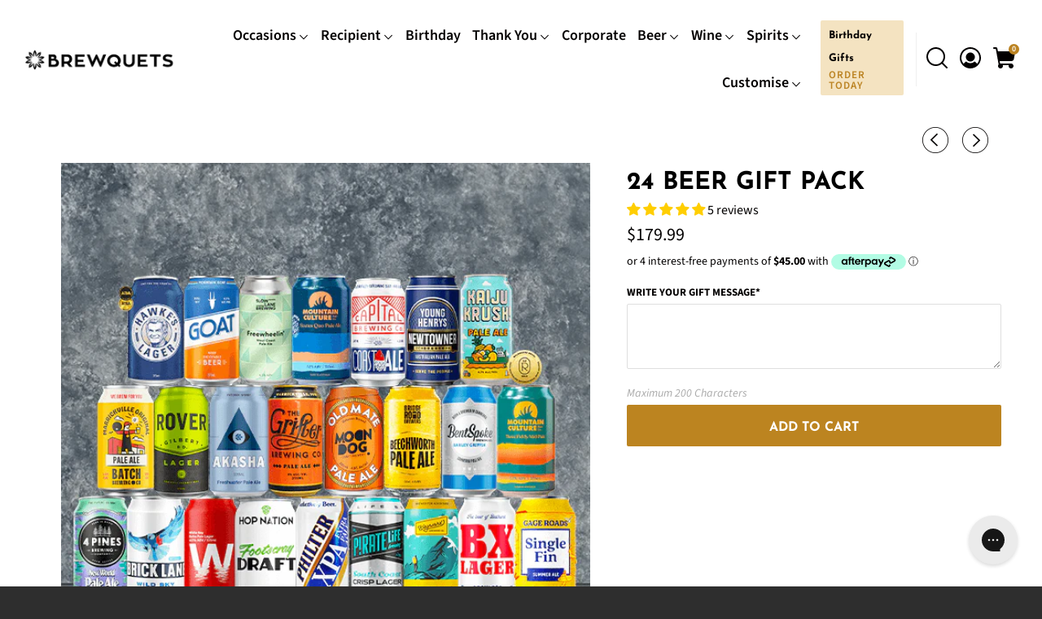

--- FILE ---
content_type: text/html; charset=utf-8
request_url: https://brewquets.com.au/collections/thinking-of-you-gifts/products/24-beer-gift-pack
body_size: 94405
content:
<!DOCTYPE html>

<!-- DotDigital Abandoned Cart WBT START-->
<script>
   var dm_insight_id ='DM-4090933465-03';
  (function(w,d,u,t,o,c){w['dmtrackingobjectname']=o;c=d.createElement(t);c.async=1;c.src=u;t=d.getElementsByTagName(t)[0];t.parentNode.insertBefore(c,t);w[o]=w[o]||function(){(w[o].q=w[o].q||[]).push(arguments);};w[o]('track');})(window, document, '//static.trackedweb.net/js/_dmptv4.js', 'script', 'dmPt');
</script>
<!-- DotDigital Abandoned Cart WBT END-->

<html class="no-js no-touch" lang="en">
  <head>

    
<!-- Google Tag Manager -->
<script>(function(w,d,s,l,i){w[l]=w[l]||[];w[l].push({'gtm.start':
new Date().getTime(),event:'gtm.js'});var f=d.getElementsByTagName(s)[0],
j=d.createElement(s),dl=l!='dataLayer'?'&l='+l:'';j.async=true;j.src=
'https://www.googletagmanager.com/gtm.js?id='+i+dl;f.parentNode.insertBefore(j,f);
})(window,document,'script','dataLayer','GTM-WGQDGD6');</script>
<!-- End Google Tag Manager -->
    

<!-- Google tag (gtag.js) -->
<script async src="https://www.googletagmanager.com/gtag/js?id=G-VVG9T1YRMS"></script>
<script>
  window.dataLayer = window.dataLayer || [];
  function gtag(){dataLayer.push(arguments);}
  gtag('js', new Date());

  gtag('config', 'G-VVG9T1YRMS');
</script>
    
<!-- Google tag (gtag.js) -->
<script async src="https://www.googletagmanager.com/gtag/js?id=AW-875034531"></script>
<script>
  window.dataLayer = window.dataLayer || [];
  function gtag(){dataLayer.push(arguments);}
  gtag('js', new Date());

  gtag('config', 'AW-875034531');
</script><meta charset="utf-8">
    <meta http-equiv="cleartype" content="on">
   
  <meta name="robots" content="index, follow">


	  
    <script src="https://code.jquery.com/jquery-3.7.1.min.js"></script>
  
    
    
    
    <title>
      
        24 Craft Beer Gift Pack | Australia Wide Delivery
        
        
        
      
    </title>

    
      <meta name="description" content="The big brother to our 12 beer gift pack this 24 craft beer gift pack is the ultimate gift for beers lovers and has the WOW! factor. Delivery Australia wide."/>
    

    <!-- GOOGLE CODE START -->
    <meta name="google-site-verification" content="ynZr1CZqZOOTtQdERiqRkajPh4KFXWwlb4akSoR0OMc" />
    <meta name="google-site-verification" content="CnPlqq79GAqzvBjWq3cQL_6TR8cEtVarkDMCOqfAUp8" />
    <!-- GOOGLE CODE END -->
    <!-- FACEBOOK CODE START -->
    <meta name="facebook-domain-verification" content="tggr90ye500evfa4es2e577ykmf5cg" />
    <!-- FACEBOOK CODE END -->
    
    
    <!-- BING CODE START -->
    <meta name="msvalidate.01" content="F90694535229D9E9962FF6FBFDDFBB4C" />
    <!-- BING CODE END -->
    
     <!-- BING ADS START -->
    
    <!-- <script>(function(w,d,t,r,u){var f,n,i;w[u]=w[u]||[],f=function(){var o={ti:"17383220"};o.q=w[u],w[u]=new UET(o),w[u].push("pageLoad")},n=d.createElement(t),n.src=r,n.async=1,n.onload=n.onreadystatechange=function(){var s=this.readyState;s&&s!=="loaded"&&s!=="complete"||(f(),n.onload=n.onreadystatechange=null)},i=d.getElementsByTagName(t)[0],i.parentNode.insertBefore(n,i)})(window,document,"script","//bat.bing.com/bat.js","uetq");</script> -->

    <!-- Microsoft Advertising Conversion tracking code -->
    <script>
      (function(w,d,t,r,u)
      {
        var f,n,i;
        w[u]=w[u]||[],f=function()
        {
          var o={ti:"17383220", enableAutoSpaTracking: true};
          o.q=w[u],w[u]=new UET(o),w[u].push("pageLoad")
        },
        n=d.createElement(t),n.src=r,n.async=1,n.onload=n.onreadystatechange=function()
        {
          var s=this.readyState;
          s&&s!=="loaded"&&s!=="complete"||(f(),n.onload=n.onreadystatechange=null)
        },
        i=d.getElementsByTagName(t)[0],i.parentNode.insertBefore(n,i)
      })
      (window,document,"script","//bat.bing.com/bat.js","uetq");
    </script>
    
    

    <script>
      window.uetq = window.uetq || [];
      window.uetq.push('set', { 
        'pid': { 
          'em': 'e3b0c44298fc1c149afbf4c8996fb92427ae41e4649b934ca495991b7852b855', // Hashes the user's email
          'ph': 'e3b0c44298fc1c149afbf4c8996fb92427ae41e4649b934ca495991b7852b855' // Hashes the phone number if available
        } 
      });
    </script>
    
     <!-- BING ADS END -->
    <!-- PINTEREST CODE END -->
    <meta name="p:domain_verify" content="4ee71e0fb893f4746323b42898b21765"/>
    <!-- PINTEREST CODE END -->

    <!-- Custom Fonts -->
    
    
    

<meta name="author" content="Brewquets">
<meta property="og:url" content="https://brewquets.com.au/products/24-beer-gift-pack">
<meta property="og:site_name" content="Brewquets">




  <meta property="og:type" content="product">
  <meta property="og:title" content="24 Beer Gift Pack">
  
    
      <meta property="og:image" content="https://brewquets.com.au/cdn/shop/files/Pack-24-Box-BC-2_109d7382-5388-4c6d-8d15-50c7544662a7_600x.png?v=1761044590">
      <meta property="og:image:secure_url" content="https://brewquets.com.au/cdn/shop/files/Pack-24-Box-BC-2_109d7382-5388-4c6d-8d15-50c7544662a7_600x.png?v=1761044590">
      <meta property="og:image:width" content="600">
      <meta property="og:image:height" content="600">
      <meta property="og:image:alt" content="24 Beer Gift Pack">
      
    
      <meta property="og:image" content="https://brewquets.com.au/cdn/shop/files/Pack-24-Box-BC-4_8465b28c-5381-45fa-bb62-123bc3ff9f61_600x.png?v=1761044590">
      <meta property="og:image:secure_url" content="https://brewquets.com.au/cdn/shop/files/Pack-24-Box-BC-4_8465b28c-5381-45fa-bb62-123bc3ff9f61_600x.png?v=1761044590">
      <meta property="og:image:width" content="600">
      <meta property="og:image:height" content="600">
      <meta property="og:image:alt" content="24 Beer Gift Pack">
      
    
  
  <meta property="product:price:amount" content="179.99">
  <meta property="product:price:currency" content="AUD">



  <meta property="og:description" content="The big brother to our 12 beer gift pack this 24 craft beer gift pack is the ultimate gift for beers lovers and has the WOW! factor. Delivery Australia wide.">




<meta name="twitter:card" content="summary">

  <meta name="twitter:title" content="24 Beer Gift Pack">
  <meta name="twitter:description" content="★★★★★ 24 Craft Beers For Any Occasion ★★★★★ About The 24 Craft Beer Gift Pack Introducing the 24 Craft Beer Gift Pack, the big brother of our popular Dozen Brews craft beer gift pack. If you are looking for the ultimate craft beer gift then look not further. This box of craft beers is sure to get a WOW! response from the lucky recipient. Weighing in at a hefty 10 kilos it&#39;s the largest craft beer gift pack we offer and features a host of rock star beer brands to truly stand out, including some beers which feature in Australia&#39;s Hottest 100 Craft Beer list.  Great for all occasions, it&#39;s perfect for beer lovers that like to sample and try different craft beers. Get them grinning ear to ear and be the envy of their friends by sending them one">
  <meta name="twitter:image:width" content="240">
  <meta name="twitter:image:height" content="240">
  <meta name="twitter:image" content="https://brewquets.com.au/cdn/shop/files/Pack-24-Box-BC-2_109d7382-5388-4c6d-8d15-50c7544662a7_240x.png?v=1761044590">
  <meta name="twitter:image:alt" content="24 Beer Gift Pack">



    
      <link rel="prev" href="/collections/thinking-of-you-gifts/products/cider-dozen-gift-box">
    

    
      <link rel="next" href="/collections/thinking-of-you-gifts/products/sympathy-dozen-brews">
    

    <!-- Mobile Specific Metas -->
    <meta name="HandheldFriendly" content="True">
    <meta name="MobileOptimized" content="320">
    <meta name="viewport" content="width=device-width,initial-scale=1">
    <meta name="theme-color" content="#ffffff">

    <!-- Preconnect Domains -->
    <link rel="preconnect" href="https://cdn.shopify.com" crossorigin>
    <link rel="preconnect" href="https://fonts.shopify.com" crossorigin>
    <link rel="preconnect" href="https://monorail-edge.shopifysvc.com">

    <!-- Preload Assets -->
    <link rel="preload" href="//brewquets.com.au/cdn/shop/t/64/assets/vendors.js?v=105148450034842595471690557802" as="script">
    <link rel="preload" href="//brewquets.com.au/cdn/shop/t/64/assets/mmenu-styles.scss?v=106496102027375579581690557802" as="style">
    <link rel="preload" href="//brewquets.com.au/cdn/shop/t/64/assets/fancybox.css?v=30466120580444283401690557802" as="style">
    <link rel="preload" href="//brewquets.com.au/cdn/shop/t/64/assets/styles.css?v=33674364981430355871760589287" as="style">
    <link rel="preload" href="//brewquets.com.au/cdn/shop/t/64/assets/custom.css?v=24421921807322586641733820624" as="style">
    <link rel="preload" href="//brewquets.com.au/cdn/shop/t/64/assets/app.js?v=84300479100216939621690557802" as="script">

    <!-- Stylesheet for mmenu plugin -->
    <link href="//brewquets.com.au/cdn/shop/t/64/assets/mmenu-styles.scss?v=106496102027375579581690557802" rel="stylesheet" type="text/css" media="all" />

    <!-- Stylesheet for Fancybox library -->
    <link href="//brewquets.com.au/cdn/shop/t/64/assets/fancybox.css?v=30466120580444283401690557802" rel="stylesheet" type="text/css" media="all" />

    <!-- Stylesheets for Parallax -->
    <link href="//brewquets.com.au/cdn/shop/t/64/assets/styles.css?v=33674364981430355871760589287" rel="stylesheet" type="text/css" media="all" />
    <link href="//brewquets.com.au/cdn/shop/t/64/assets/custom.css?v=24421921807322586641733820624" rel="stylesheet" type="text/css" media="all" />


    
      <link rel="shortcut icon" type="image/x-icon" href="//brewquets.com.au/cdn/shop/files/favicon-32x32_180x180.png?v=1613520321">
      <link rel="apple-touch-icon" href="//brewquets.com.au/cdn/shop/files/favicon-32x32_180x180.png?v=1613520321"/>
      <link rel="apple-touch-icon" sizes="72x72" href="//brewquets.com.au/cdn/shop/files/favicon-32x32_72x72.png?v=1613520321"/>
      <link rel="apple-touch-icon" sizes="114x114" href="//brewquets.com.au/cdn/shop/files/favicon-32x32_114x114.png?v=1613520321"/>
      <link rel="apple-touch-icon" sizes="180x180" href="//brewquets.com.au/cdn/shop/files/favicon-32x32_180x180.png?v=1613520321"/>
      <link rel="apple-touch-icon" sizes="228x228" href="//brewquets.com.au/cdn/shop/files/favicon-32x32_228x228.png?v=1613520321"/>
    

  
  <link rel="canonical" href="https://brewquets.com.au/products/24-beer-gift-pack">


  

    

    

    
    <script>
      window.PXUTheme = window.PXUTheme || {};
      window.PXUTheme.version = '5.0.1';
      window.PXUTheme.name = 'Parallax';
    </script>
    


    <script>
      
window.PXUTheme = window.PXUTheme || {};


window.PXUTheme.theme_settings = {};
window.PXUTheme.theme_settings.current_locale = "en";
window.PXUTheme.theme_settings.shop_url = "https://brewquets.com.au";
window.PXUTheme.theme_settings.cart_url = "/cart";


window.PXUTheme.theme_settings.newsletter_popup = false;
window.PXUTheme.theme_settings.newsletter_popup_days = "2";
window.PXUTheme.theme_settings.newsletter_popup_mobile = false;
window.PXUTheme.theme_settings.newsletter_popup_seconds = 30;
window.PXUTheme.theme_settings.newsletter_popup_max_width = 440;


window.PXUTheme.theme_settings.search_option = "product";
window.PXUTheme.theme_settings.search_items_to_display = 5;
window.PXUTheme.theme_settings.enable_autocomplete = true;
window.PXUTheme.theme_settings.mobile_search_location = "below-header";


window.PXUTheme.theme_settings.product_form_style = "swatches";
window.PXUTheme.theme_settings.display_inventory_left = false;
window.PXUTheme.theme_settings.inventory_threshold = 10;
window.PXUTheme.theme_settings.limit_quantity = false;
window.PXUTheme.theme_settings.free_price_text = "Free";


window.PXUTheme.theme_settings.collection_secondary_image = false;
window.PXUTheme.theme_settings.collection_swatches = true;


window.PXUTheme.theme_settings.display_special_instructions = true;
window.PXUTheme.theme_settings.display_tos_checkbox = false;
window.PXUTheme.theme_settings.tos_richtext = "\u003cp\u003eI Agree with the Terms \u0026 Conditions\u003c\/p\u003e";
window.PXUTheme.theme_settings.cart_action = "redirect_cart";


window.PXUTheme.theme_settings.header_background = true;


window.PXUTheme.currency = {};


window.PXUTheme.currency.shop_currency = "AUD";
window.PXUTheme.currency.default_currency = "USD";
window.PXUTheme.currency.display_format = "money_format";
window.PXUTheme.currency.money_format = "${{amount}}";
window.PXUTheme.currency.money_format_no_currency = "${{amount}}";
window.PXUTheme.currency.money_format_currency = "${{amount}} AUD";
window.PXUTheme.currency.native_multi_currency = false;
window.PXUTheme.currency.shipping_calculator = false;
window.PXUTheme.currency.iso_code = "AUD";
window.PXUTheme.currency.symbol = "$";


window.PXUTheme.translation = {};


window.PXUTheme.translation.search = "Search";
window.PXUTheme.translation.all_results = "View all results";
window.PXUTheme.translation.no_results = "No results found.";


window.PXUTheme.translation.agree_to_terms_warning = "You must agree with the terms and conditions to checkout.";
window.PXUTheme.translation.cart_discount = "Discount";
window.PXUTheme.translation.edit_cart = "View Cart";
window.PXUTheme.translation.add_to_cart_success = "Translation missing: en.layout.general.add_to_cart_success";
window.PXUTheme.translation.agree_to_terms_html = "Translation missing: en.cart.general.agree_to_terms_html";
window.PXUTheme.translation.checkout = "Checkout";
window.PXUTheme.translation.or = "Translation missing: en.layout.general.or";
window.PXUTheme.translation.continue_shopping = "Continue";
window.PXUTheme.translation.empty_cart = "Your Cart is Empty";
window.PXUTheme.translation.subtotal = "Subtotal";
window.PXUTheme.translation.cart_notes = "Order Notes";
window.PXUTheme.translation.no_shipping_destination = "We do not ship to this destination.";
window.PXUTheme.translation.additional_rate = "There is one shipping rate available for";
window.PXUTheme.translation.additional_rate_at = "at";
window.PXUTheme.translation.additional_rates_part_1 = "There are";
window.PXUTheme.translation.additional_rates_part_2 = "shipping rates available for";
window.PXUTheme.translation.additional_rates_part_3 = "starting at";


window.PXUTheme.translation.product_add_to_cart_success = "Added";
window.PXUTheme.translation.product_add_to_cart = "Add to cart";
window.PXUTheme.translation.product_notify_form_email = "Email address";
window.PXUTheme.translation.product_notify_form_send = "Send";
window.PXUTheme.translation.items_left_count_one = "item left";
window.PXUTheme.translation.items_left_count_other = "items left";
window.PXUTheme.translation.product_sold_out = "Coming Soon";
window.PXUTheme.translation.product_from = "from";
window.PXUTheme.translation.product_unavailable = "Unavailable";
window.PXUTheme.translation.product_notify_form_success = "Thanks! We will notify you when this product becomes available!";



window.PXUTheme.routes = window.PXUTheme.routes || {};
window.PXUTheme.routes.root_url = "/";
window.PXUTheme.routes.cart_url = "/cart";
window.PXUTheme.routes.search_url = "/search";


window.PXUTheme.media_queries = {};
window.PXUTheme.media_queries.small = window.matchMedia( "(max-width: 480px)" );
window.PXUTheme.media_queries.medium = window.matchMedia( "(max-width: 798px)" );
window.PXUTheme.media_queries.large = window.matchMedia( "(min-width: 799px)" );
window.PXUTheme.media_queries.larger = window.matchMedia( "(min-width: 960px)" );
window.PXUTheme.media_queries.xlarge = window.matchMedia( "(min-width: 1200px)" );
window.PXUTheme.media_queries.ie10 = window.matchMedia( "all and (-ms-high-contrast: none), (-ms-high-contrast: active)" );
window.PXUTheme.media_queries.tablet = window.matchMedia( "only screen and (min-width: 768px) and (max-width: 1024px)" );


window.PXUTheme.device = {};
window.PXUTheme.device.hasTouch = window.matchMedia("(any-pointer: coarse)");
window.PXUTheme.device.hasMouse = window.matchMedia("(any-pointer: fine)");
    </script>

    <script src="//brewquets.com.au/cdn/shop/t/64/assets/vendors.js?v=105148450034842595471690557802" defer></script>
    <script src="//brewquets.com.au/cdn/shop/t/64/assets/app.js?v=84300479100216939621690557802" defer></script>

    <script>window.performance && window.performance.mark && window.performance.mark('shopify.content_for_header.start');</script><meta name="facebook-domain-verification" content="l0qat3dyxby1xud7konc4koo1a8hew">
<meta name="google-site-verification" content="ynZr1CZqZOOTtQdERiqRkajPh4KFXWwlb4akSoR0OMc">
<meta id="shopify-digital-wallet" name="shopify-digital-wallet" content="/9459142/digital_wallets/dialog">
<meta name="shopify-checkout-api-token" content="2b064f6d39efa9f53d8f75280c952008">
<meta id="in-context-paypal-metadata" data-shop-id="9459142" data-venmo-supported="false" data-environment="production" data-locale="en_US" data-paypal-v4="true" data-currency="AUD">
<link rel="alternate" type="application/json+oembed" href="https://brewquets.com.au/products/24-beer-gift-pack.oembed">
<script async="async" src="/checkouts/internal/preloads.js?locale=en-AU"></script>
<link rel="preconnect" href="https://shop.app" crossorigin="anonymous">
<script async="async" src="https://shop.app/checkouts/internal/preloads.js?locale=en-AU&shop_id=9459142" crossorigin="anonymous"></script>
<script id="shopify-features" type="application/json">{"accessToken":"2b064f6d39efa9f53d8f75280c952008","betas":["rich-media-storefront-analytics"],"domain":"brewquets.com.au","predictiveSearch":true,"shopId":9459142,"locale":"en"}</script>
<script>var Shopify = Shopify || {};
Shopify.shop = "brewquets.myshopify.com";
Shopify.locale = "en";
Shopify.currency = {"active":"AUD","rate":"1.0"};
Shopify.country = "AU";
Shopify.theme = {"name":"Hextom Test Theme (Parallax)","id":136555069667,"schema_name":"Parallax","schema_version":"5.0.1","theme_store_id":null,"role":"main"};
Shopify.theme.handle = "null";
Shopify.theme.style = {"id":null,"handle":null};
Shopify.cdnHost = "brewquets.com.au/cdn";
Shopify.routes = Shopify.routes || {};
Shopify.routes.root = "/";</script>
<script type="module">!function(o){(o.Shopify=o.Shopify||{}).modules=!0}(window);</script>
<script>!function(o){function n(){var o=[];function n(){o.push(Array.prototype.slice.apply(arguments))}return n.q=o,n}var t=o.Shopify=o.Shopify||{};t.loadFeatures=n(),t.autoloadFeatures=n()}(window);</script>
<script>
  window.ShopifyPay = window.ShopifyPay || {};
  window.ShopifyPay.apiHost = "shop.app\/pay";
  window.ShopifyPay.redirectState = null;
</script>
<script id="shop-js-analytics" type="application/json">{"pageType":"product"}</script>
<script defer="defer" async type="module" src="//brewquets.com.au/cdn/shopifycloud/shop-js/modules/v2/client.init-shop-cart-sync_C5BV16lS.en.esm.js"></script>
<script defer="defer" async type="module" src="//brewquets.com.au/cdn/shopifycloud/shop-js/modules/v2/chunk.common_CygWptCX.esm.js"></script>
<script type="module">
  await import("//brewquets.com.au/cdn/shopifycloud/shop-js/modules/v2/client.init-shop-cart-sync_C5BV16lS.en.esm.js");
await import("//brewquets.com.au/cdn/shopifycloud/shop-js/modules/v2/chunk.common_CygWptCX.esm.js");

  window.Shopify.SignInWithShop?.initShopCartSync?.({"fedCMEnabled":true,"windoidEnabled":true});

</script>
<script>
  window.Shopify = window.Shopify || {};
  if (!window.Shopify.featureAssets) window.Shopify.featureAssets = {};
  window.Shopify.featureAssets['shop-js'] = {"shop-cart-sync":["modules/v2/client.shop-cart-sync_ZFArdW7E.en.esm.js","modules/v2/chunk.common_CygWptCX.esm.js"],"init-fed-cm":["modules/v2/client.init-fed-cm_CmiC4vf6.en.esm.js","modules/v2/chunk.common_CygWptCX.esm.js"],"shop-button":["modules/v2/client.shop-button_tlx5R9nI.en.esm.js","modules/v2/chunk.common_CygWptCX.esm.js"],"shop-cash-offers":["modules/v2/client.shop-cash-offers_DOA2yAJr.en.esm.js","modules/v2/chunk.common_CygWptCX.esm.js","modules/v2/chunk.modal_D71HUcav.esm.js"],"init-windoid":["modules/v2/client.init-windoid_sURxWdc1.en.esm.js","modules/v2/chunk.common_CygWptCX.esm.js"],"shop-toast-manager":["modules/v2/client.shop-toast-manager_ClPi3nE9.en.esm.js","modules/v2/chunk.common_CygWptCX.esm.js"],"init-shop-email-lookup-coordinator":["modules/v2/client.init-shop-email-lookup-coordinator_B8hsDcYM.en.esm.js","modules/v2/chunk.common_CygWptCX.esm.js"],"init-shop-cart-sync":["modules/v2/client.init-shop-cart-sync_C5BV16lS.en.esm.js","modules/v2/chunk.common_CygWptCX.esm.js"],"avatar":["modules/v2/client.avatar_BTnouDA3.en.esm.js"],"pay-button":["modules/v2/client.pay-button_FdsNuTd3.en.esm.js","modules/v2/chunk.common_CygWptCX.esm.js"],"init-customer-accounts":["modules/v2/client.init-customer-accounts_DxDtT_ad.en.esm.js","modules/v2/client.shop-login-button_C5VAVYt1.en.esm.js","modules/v2/chunk.common_CygWptCX.esm.js","modules/v2/chunk.modal_D71HUcav.esm.js"],"init-shop-for-new-customer-accounts":["modules/v2/client.init-shop-for-new-customer-accounts_ChsxoAhi.en.esm.js","modules/v2/client.shop-login-button_C5VAVYt1.en.esm.js","modules/v2/chunk.common_CygWptCX.esm.js","modules/v2/chunk.modal_D71HUcav.esm.js"],"shop-login-button":["modules/v2/client.shop-login-button_C5VAVYt1.en.esm.js","modules/v2/chunk.common_CygWptCX.esm.js","modules/v2/chunk.modal_D71HUcav.esm.js"],"init-customer-accounts-sign-up":["modules/v2/client.init-customer-accounts-sign-up_CPSyQ0Tj.en.esm.js","modules/v2/client.shop-login-button_C5VAVYt1.en.esm.js","modules/v2/chunk.common_CygWptCX.esm.js","modules/v2/chunk.modal_D71HUcav.esm.js"],"shop-follow-button":["modules/v2/client.shop-follow-button_Cva4Ekp9.en.esm.js","modules/v2/chunk.common_CygWptCX.esm.js","modules/v2/chunk.modal_D71HUcav.esm.js"],"checkout-modal":["modules/v2/client.checkout-modal_BPM8l0SH.en.esm.js","modules/v2/chunk.common_CygWptCX.esm.js","modules/v2/chunk.modal_D71HUcav.esm.js"],"lead-capture":["modules/v2/client.lead-capture_Bi8yE_yS.en.esm.js","modules/v2/chunk.common_CygWptCX.esm.js","modules/v2/chunk.modal_D71HUcav.esm.js"],"shop-login":["modules/v2/client.shop-login_D6lNrXab.en.esm.js","modules/v2/chunk.common_CygWptCX.esm.js","modules/v2/chunk.modal_D71HUcav.esm.js"],"payment-terms":["modules/v2/client.payment-terms_CZxnsJam.en.esm.js","modules/v2/chunk.common_CygWptCX.esm.js","modules/v2/chunk.modal_D71HUcav.esm.js"]};
</script>
<script>(function() {
  var isLoaded = false;
  function asyncLoad() {
    if (isLoaded) return;
    isLoaded = true;
    var urls = ["\/\/shopify.privy.com\/widget.js?shop=brewquets.myshopify.com","\/\/d1liekpayvooaz.cloudfront.net\/apps\/customizery\/customizery.js?shop=brewquets.myshopify.com","https:\/\/cdn.shopify.com\/s\/files\/1\/1710\/7463\/files\/hide_639a6b54-3302-4fbf-83cf-5734abde7ac5.js?17140999620331025877\u0026shop=brewquets.myshopify.com","https:\/\/hidepaypal2-static.inscoder.com\/st-hidepaypal-cart-on.min.js?shop=brewquets.myshopify.com","https:\/\/load.fomo.com\/api\/v1\/AGSOdEueZy5cG4ZZxH2c8Q\/load.js?shop=brewquets.myshopify.com","https:\/\/r3-t.trackedlink.net\/_dmspt.js?shop=brewquets.myshopify.com","https:\/\/hidepaypal2-static.inscoder.com\/st-hidepaypal-checkout-off.min.js?shop=brewquets.myshopify.com","https:\/\/scct-app.herokuapp.com\/get_script\/e0f4f6c6bd5311ebbd396e42b6f814c7.js?shop=brewquets.myshopify.com","https:\/\/www.risingsigma.com\/zippy-v2\/assets\/js\/createScript.js?shop=brewquets.myshopify.com","https:\/\/t.cfjump.com\/tag\/62908?shop=brewquets.myshopify.com","https:\/\/cdn.logbase.io\/lb-upsell-wrapper.js?shop=brewquets.myshopify.com","\/\/cdn.shopify.com\/s\/files\/1\/0257\/0108\/9360\/t\/85\/assets\/usf-license.js?shop=brewquets.myshopify.com","https:\/\/config.gorgias.chat\/bundle-loader\/01GYCCDRNXQ82B5RS3HJ8JXEEB?source=shopify1click\u0026shop=brewquets.myshopify.com","https:\/\/tools.luckyorange.com\/core\/lo.js?site-id=4b5616a2\u0026shop=brewquets.myshopify.com","https:\/\/cdn.shopify.com\/s\/files\/1\/0597\/3783\/3627\/files\/tptinstall.min.js?v=1718591634\u0026t=tapita-seo-script-tags\u0026shop=brewquets.myshopify.com","https:\/\/cdn.hextom.com\/js\/freeshippingbar.js?shop=brewquets.myshopify.com","https:\/\/cdn.9gtb.com\/loader.js?g_cvt_id=7acc332f-fa60-4088-a728-8beed8105024\u0026shop=brewquets.myshopify.com"];
    for (var i = 0; i < urls.length; i++) {
      var s = document.createElement('script');
      s.type = 'text/javascript';
      s.async = true;
      s.src = urls[i];
      var x = document.getElementsByTagName('script')[0];
      x.parentNode.insertBefore(s, x);
    }
  };
  if(window.attachEvent) {
    window.attachEvent('onload', asyncLoad);
  } else {
    window.addEventListener('load', asyncLoad, false);
  }
})();</script>
<script id="__st">var __st={"a":9459142,"offset":39600,"reqid":"4640ddaa-e25c-4e24-8638-c974ce7836f8-1768717406","pageurl":"brewquets.com.au\/collections\/thinking-of-you-gifts\/products\/24-beer-gift-pack","u":"255ee89c5f18","p":"product","rtyp":"product","rid":6721338507447};</script>
<script>window.ShopifyPaypalV4VisibilityTracking = true;</script>
<script id="captcha-bootstrap">!function(){'use strict';const t='contact',e='account',n='new_comment',o=[[t,t],['blogs',n],['comments',n],[t,'customer']],c=[[e,'customer_login'],[e,'guest_login'],[e,'recover_customer_password'],[e,'create_customer']],r=t=>t.map((([t,e])=>`form[action*='/${t}']:not([data-nocaptcha='true']) input[name='form_type'][value='${e}']`)).join(','),a=t=>()=>t?[...document.querySelectorAll(t)].map((t=>t.form)):[];function s(){const t=[...o],e=r(t);return a(e)}const i='password',u='form_key',d=['recaptcha-v3-token','g-recaptcha-response','h-captcha-response',i],f=()=>{try{return window.sessionStorage}catch{return}},m='__shopify_v',_=t=>t.elements[u];function p(t,e,n=!1){try{const o=window.sessionStorage,c=JSON.parse(o.getItem(e)),{data:r}=function(t){const{data:e,action:n}=t;return t[m]||n?{data:e,action:n}:{data:t,action:n}}(c);for(const[e,n]of Object.entries(r))t.elements[e]&&(t.elements[e].value=n);n&&o.removeItem(e)}catch(o){console.error('form repopulation failed',{error:o})}}const l='form_type',E='cptcha';function T(t){t.dataset[E]=!0}const w=window,h=w.document,L='Shopify',v='ce_forms',y='captcha';let A=!1;((t,e)=>{const n=(g='f06e6c50-85a8-45c8-87d0-21a2b65856fe',I='https://cdn.shopify.com/shopifycloud/storefront-forms-hcaptcha/ce_storefront_forms_captcha_hcaptcha.v1.5.2.iife.js',D={infoText:'Protected by hCaptcha',privacyText:'Privacy',termsText:'Terms'},(t,e,n)=>{const o=w[L][v],c=o.bindForm;if(c)return c(t,g,e,D).then(n);var r;o.q.push([[t,g,e,D],n]),r=I,A||(h.body.append(Object.assign(h.createElement('script'),{id:'captcha-provider',async:!0,src:r})),A=!0)});var g,I,D;w[L]=w[L]||{},w[L][v]=w[L][v]||{},w[L][v].q=[],w[L][y]=w[L][y]||{},w[L][y].protect=function(t,e){n(t,void 0,e),T(t)},Object.freeze(w[L][y]),function(t,e,n,w,h,L){const[v,y,A,g]=function(t,e,n){const i=e?o:[],u=t?c:[],d=[...i,...u],f=r(d),m=r(i),_=r(d.filter((([t,e])=>n.includes(e))));return[a(f),a(m),a(_),s()]}(w,h,L),I=t=>{const e=t.target;return e instanceof HTMLFormElement?e:e&&e.form},D=t=>v().includes(t);t.addEventListener('submit',(t=>{const e=I(t);if(!e)return;const n=D(e)&&!e.dataset.hcaptchaBound&&!e.dataset.recaptchaBound,o=_(e),c=g().includes(e)&&(!o||!o.value);(n||c)&&t.preventDefault(),c&&!n&&(function(t){try{if(!f())return;!function(t){const e=f();if(!e)return;const n=_(t);if(!n)return;const o=n.value;o&&e.removeItem(o)}(t);const e=Array.from(Array(32),(()=>Math.random().toString(36)[2])).join('');!function(t,e){_(t)||t.append(Object.assign(document.createElement('input'),{type:'hidden',name:u})),t.elements[u].value=e}(t,e),function(t,e){const n=f();if(!n)return;const o=[...t.querySelectorAll(`input[type='${i}']`)].map((({name:t})=>t)),c=[...d,...o],r={};for(const[a,s]of new FormData(t).entries())c.includes(a)||(r[a]=s);n.setItem(e,JSON.stringify({[m]:1,action:t.action,data:r}))}(t,e)}catch(e){console.error('failed to persist form',e)}}(e),e.submit())}));const S=(t,e)=>{t&&!t.dataset[E]&&(n(t,e.some((e=>e===t))),T(t))};for(const o of['focusin','change'])t.addEventListener(o,(t=>{const e=I(t);D(e)&&S(e,y())}));const B=e.get('form_key'),M=e.get(l),P=B&&M;t.addEventListener('DOMContentLoaded',(()=>{const t=y();if(P)for(const e of t)e.elements[l].value===M&&p(e,B);[...new Set([...A(),...v().filter((t=>'true'===t.dataset.shopifyCaptcha))])].forEach((e=>S(e,t)))}))}(h,new URLSearchParams(w.location.search),n,t,e,['guest_login'])})(!0,!0)}();</script>
<script integrity="sha256-4kQ18oKyAcykRKYeNunJcIwy7WH5gtpwJnB7kiuLZ1E=" data-source-attribution="shopify.loadfeatures" defer="defer" src="//brewquets.com.au/cdn/shopifycloud/storefront/assets/storefront/load_feature-a0a9edcb.js" crossorigin="anonymous"></script>
<script crossorigin="anonymous" defer="defer" src="//brewquets.com.au/cdn/shopifycloud/storefront/assets/shopify_pay/storefront-65b4c6d7.js?v=20250812"></script>
<script data-source-attribution="shopify.dynamic_checkout.dynamic.init">var Shopify=Shopify||{};Shopify.PaymentButton=Shopify.PaymentButton||{isStorefrontPortableWallets:!0,init:function(){window.Shopify.PaymentButton.init=function(){};var t=document.createElement("script");t.src="https://brewquets.com.au/cdn/shopifycloud/portable-wallets/latest/portable-wallets.en.js",t.type="module",document.head.appendChild(t)}};
</script>
<script data-source-attribution="shopify.dynamic_checkout.buyer_consent">
  function portableWalletsHideBuyerConsent(e){var t=document.getElementById("shopify-buyer-consent"),n=document.getElementById("shopify-subscription-policy-button");t&&n&&(t.classList.add("hidden"),t.setAttribute("aria-hidden","true"),n.removeEventListener("click",e))}function portableWalletsShowBuyerConsent(e){var t=document.getElementById("shopify-buyer-consent"),n=document.getElementById("shopify-subscription-policy-button");t&&n&&(t.classList.remove("hidden"),t.removeAttribute("aria-hidden"),n.addEventListener("click",e))}window.Shopify?.PaymentButton&&(window.Shopify.PaymentButton.hideBuyerConsent=portableWalletsHideBuyerConsent,window.Shopify.PaymentButton.showBuyerConsent=portableWalletsShowBuyerConsent);
</script>
<script data-source-attribution="shopify.dynamic_checkout.cart.bootstrap">document.addEventListener("DOMContentLoaded",(function(){function t(){return document.querySelector("shopify-accelerated-checkout-cart, shopify-accelerated-checkout")}if(t())Shopify.PaymentButton.init();else{new MutationObserver((function(e,n){t()&&(Shopify.PaymentButton.init(),n.disconnect())})).observe(document.body,{childList:!0,subtree:!0})}}));
</script>
<script id='scb4127' type='text/javascript' async='' src='https://brewquets.com.au/cdn/shopifycloud/privacy-banner/storefront-banner.js'></script><link id="shopify-accelerated-checkout-styles" rel="stylesheet" media="screen" href="https://brewquets.com.au/cdn/shopifycloud/portable-wallets/latest/accelerated-checkout-backwards-compat.css" crossorigin="anonymous">
<style id="shopify-accelerated-checkout-cart">
        #shopify-buyer-consent {
  margin-top: 1em;
  display: inline-block;
  width: 100%;
}

#shopify-buyer-consent.hidden {
  display: none;
}

#shopify-subscription-policy-button {
  background: none;
  border: none;
  padding: 0;
  text-decoration: underline;
  font-size: inherit;
  cursor: pointer;
}

#shopify-subscription-policy-button::before {
  box-shadow: none;
}

      </style>

<script>window.performance && window.performance.mark && window.performance.mark('shopify.content_for_header.end');</script>
<link href="//brewquets.com.au/cdn/shop/t/64/assets/bold.css?v=109807608532755828141690557802" rel="stylesheet" type="text/css" media="all" />
    
    <link href="//code.jquery.com/ui/1.9.2/themes/base/jquery-ui.css" rel="stylesheet" type="text/css" media="all" />
    
    

    
	<script>
var cssId="myCss";if(!document.getElementById(cssId)){var head=document.getElementsByTagName("head")[0],link=document.createElement("link");link.id=cssId,link.rel="stylesheet",link.type="text/css",link.href="https://cdn.shopify.com/s/files/1/1710/7463/files/app.core.quickhide_ce9ef27c-ecaa-4c83-8c4b-5424fcb5ef92.css?7146816540029127010",link.media="all",head.appendChild(link)}
</script>
    
  
  

	<link href="//brewquets.com.au/cdn/shop/t/64/assets/scm-product-label.css?v=48058496397791814391690557802" rel="stylesheet" type="text/css" media="all" />


<script>
if ((typeof SECOMAPP) == 'undefined') {
    var SECOMAPP = {};
}
if ((typeof SECOMAPP.pl) == 'undefined') {
    SECOMAPP.pl = {};
}








SECOMAPP.page = 'product';
SECOMAPP.pl.product = {
    id: 6721338507447,
    published_at: "2025-01-13 16:34:49 +1100",
    price: 17999,  
    tags: ["Australia Wide Shipping"], 
    variants: [  {
        id: 39709610213559,
        price: 17999  ,
        inventory_quantity: 93  ,
        inventory_management: 'shopify'  ,
        weight: 10000  ,
        sku: '10412-BUF'  } 
        
    ],
    collections: [  267325243575,  267392581815,  453726568675,  450925756643,  61732585555,  57160761427,  396579635427,  415990251747,  61579264083,  95441158227,  95661752403,  419676618979,  61579133011,  263926677687,  260741529783,  136037105747,  61579460691,  264343355575,  61579591763,  61579296851,  ]
};
</script>



    
         <script src="//brewquets.com.au/cdn/shop/t/64/assets/scm-product-label.js?v=47278547833979429001690557802" type="text/javascript"></script>
    

	
    <noscript>
      <style>

        .slides > li:first-child { display: block; }
        .image__fallback {
          width: 100vw;
          display: block !important;
          max-width: 100vw !important;
          margin-bottom: 0;
        }

        .no-js-only {
          display: inherit !important;
        }

        .icon-cart.cart-button {
          display: none;
        }

        .lazyload,
        .cart_page_image img {
          opacity: 1;
          -webkit-filter: blur(0);
          filter: blur(0);
        }

        .image-element__wrap {
          display: none;
        }

        .banner__text .container {
          background-color: transparent;
        }

        .animate_right,
        .animate_left,
        .animate_up,
        .animate_down {
          opacity: 1;
        }

        .flexslider .slides>li {
          display: block;
        }

        .product_section .product_form {
          opacity: 1;
        }

        .multi_select,
        form .select {
          display: block !important;
        }

        .swatch-options {
          display: none;
        }

        .parallax__wrap .banner__text {
          position: absolute;
          margin-left: auto;
          margin-right: auto;
          left: 0;
          right: 0;
          bottom: 0;
          top: 0;
          display: -webkit-box;
          display: -ms-flexbox;
          display: flex;
          -webkit-box-align: center;
          -ms-flex-align: center;
          align-items: center;
          -webkit-box-pack: center;
          -ms-flex-pack: center;
          justify-content: center;
        }

        .parallax__wrap .image__fallback {
          max-height: 1000px;
          -o-object-fit: cover;
          object-fit: cover;
        }

        

      </style>
    </noscript>


<script src="//brewquets.com.au/cdn/shop/t/64/assets/bss-file-configdata.js?v=105811624307448974621698297727" type="text/javascript"></script> <script src="//brewquets.com.au/cdn/shop/t/64/assets/bss-file-configdata-banner.js?v=151034973688681356691690557802" type="text/javascript"></script> <script src="//brewquets.com.au/cdn/shop/t/64/assets/bss-file-configdata-popup.js?v=173992696638277510541690557802" type="text/javascript"></script><script>
                if (typeof BSS_PL == 'undefined') {
                    var BSS_PL = {};
                }
                var bssPlApiServer = "https://product-labels-pro.bsscommerce.com";
                BSS_PL.customerTags = 'null';
                BSS_PL.customerId = 'null';
                BSS_PL.configData = configDatas;
                BSS_PL.configDataBanner = configDataBanners ? configDataBanners : [];
                BSS_PL.configDataPopup = configDataPopups ? configDataPopups : [];
                BSS_PL.storeId = 32467;
                BSS_PL.currentPlan = "twenty_usd";
                BSS_PL.storeIdCustomOld = "10678";
                BSS_PL.storeIdOldWIthPriority = "12200";
                BSS_PL.apiServerProduction = "https://product-labels-pro.bsscommerce.com";
                
                BSS_PL.integration = {"laiReview":{"status":0,"config":[]}}
                BSS_PL.settingsData = {}
                </script>
            <style>
.homepage-slideshow .slick-slide .bss_pl_img {
    visibility: hidden !important;
}
</style>

<!-- Start of Judge.me Core -->
<link rel="dns-prefetch" href="https://cdn.judge.me/">
<script data-cfasync='false' class='jdgm-settings-script'>window.jdgmSettings={"pagination":5,"disable_web_reviews":false,"badge_no_review_text":"No reviews","badge_n_reviews_text":"{{ n }} review/reviews","badge_star_color":"#ffce01","hide_badge_preview_if_no_reviews":false,"badge_hide_text":false,"enforce_center_preview_badge":false,"widget_title":"Customer Reviews","widget_open_form_text":"Write a review","widget_close_form_text":"Cancel review","widget_refresh_page_text":"Refresh page","widget_summary_text":"Based on {{ number_of_reviews }} review/reviews","widget_no_review_text":"Be the first to write a review","widget_name_field_text":"Display name","widget_verified_name_field_text":"Verified Name (public)","widget_name_placeholder_text":"Display name","widget_required_field_error_text":"This field is required.","widget_email_field_text":"Email address","widget_verified_email_field_text":"Verified Email (private, can not be edited)","widget_email_placeholder_text":"Your email address","widget_email_field_error_text":"Please enter a valid email address.","widget_rating_field_text":"Rating","widget_review_title_field_text":"Review Title","widget_review_title_placeholder_text":"Give your review a title","widget_review_body_field_text":"Review content","widget_review_body_placeholder_text":"Start writing here...","widget_pictures_field_text":"Picture/Video (optional)","widget_submit_review_text":"Submit Review","widget_submit_verified_review_text":"Submit Verified Review","widget_submit_success_msg_with_auto_publish":"Thank you! Please refresh the page in a few moments to see your review. You can remove or edit your review by logging into \u003ca href='https://judge.me/login' target='_blank' rel='nofollow noopener'\u003eJudge.me\u003c/a\u003e","widget_submit_success_msg_no_auto_publish":"Thank you! Your review will be published as soon as it is approved by the shop admin. You can remove or edit your review by logging into \u003ca href='https://judge.me/login' target='_blank' rel='nofollow noopener'\u003eJudge.me\u003c/a\u003e","widget_show_default_reviews_out_of_total_text":"Showing {{ n_reviews_shown }} out of {{ n_reviews }} reviews.","widget_show_all_link_text":"Show all","widget_show_less_link_text":"Show less","widget_author_said_text":"{{ reviewer_name }} said:","widget_days_text":"{{ n }} days ago","widget_weeks_text":"{{ n }} week/weeks ago","widget_months_text":"{{ n }} month/months ago","widget_years_text":"{{ n }} year/years ago","widget_yesterday_text":"Yesterday","widget_today_text":"Today","widget_replied_text":"Brewquets replied:","widget_read_more_text":"Read more","widget_reviewer_name_as_initial":"","widget_rating_filter_color":"","widget_rating_filter_see_all_text":"See all reviews","widget_sorting_most_recent_text":"Most Recent","widget_sorting_highest_rating_text":"Highest Rating","widget_sorting_lowest_rating_text":"Lowest Rating","widget_sorting_with_pictures_text":"Only Pictures","widget_sorting_most_helpful_text":"Most Helpful","widget_open_question_form_text":"Ask a question","widget_reviews_subtab_text":"Reviews","widget_questions_subtab_text":"Questions","widget_question_label_text":"Question","widget_answer_label_text":"Answer","widget_question_placeholder_text":"Write your question here","widget_submit_question_text":"Submit Question","widget_question_submit_success_text":"Thank you for your question! We will notify you once it gets answered.","widget_star_color":"#ffce01","verified_badge_text":"Verified","verified_badge_bg_color":"","verified_badge_text_color":"","verified_badge_placement":"left-of-reviewer-name","widget_review_max_height":"","widget_hide_border":false,"widget_social_share":false,"widget_thumb":false,"widget_review_location_show":false,"widget_location_format":"country_iso_code","all_reviews_include_out_of_store_products":true,"all_reviews_out_of_store_text":"(out of store)","all_reviews_pagination":100,"all_reviews_product_name_prefix_text":"about","enable_review_pictures":true,"enable_question_anwser":false,"widget_theme":"","review_date_format":"dd/mm/yyyy","default_sort_method":"most-recent","widget_product_reviews_subtab_text":"Product Reviews","widget_shop_reviews_subtab_text":"Shop Reviews","widget_other_products_reviews_text":"Reviews for other products","widget_store_reviews_subtab_text":"Store reviews","widget_no_store_reviews_text":"This store hasn't received any reviews yet","widget_web_restriction_product_reviews_text":"This product hasn't received any reviews yet","widget_no_items_text":"No items found","widget_show_more_text":"Show more","widget_write_a_store_review_text":"Write a Store Review","widget_other_languages_heading":"Reviews in Other Languages","widget_translate_review_text":"Translate review to {{ language }}","widget_translating_review_text":"Translating...","widget_show_original_translation_text":"Show original ({{ language }})","widget_translate_review_failed_text":"Review couldn't be translated.","widget_translate_review_retry_text":"Retry","widget_translate_review_try_again_later_text":"Try again later","show_product_url_for_grouped_product":false,"widget_sorting_pictures_first_text":"Pictures First","show_pictures_on_all_rev_page_mobile":false,"show_pictures_on_all_rev_page_desktop":false,"floating_tab_hide_mobile_install_preference":false,"floating_tab_button_name":"★ Reviews","floating_tab_title":"Let customers speak for us","floating_tab_button_color":"","floating_tab_button_background_color":"","floating_tab_url":"","floating_tab_url_enabled":false,"floating_tab_tab_style":"text","all_reviews_text_badge_text":"Customers rate us {{ shop.metafields.judgeme.all_reviews_rating | round: 1 }}/5 based on {{ shop.metafields.judgeme.all_reviews_count }} reviews.","all_reviews_text_badge_text_branded_style":"{{ shop.metafields.judgeme.all_reviews_rating | round: 1 }} out of 5 stars based on {{ shop.metafields.judgeme.all_reviews_count }} reviews","is_all_reviews_text_badge_a_link":false,"show_stars_for_all_reviews_text_badge":false,"all_reviews_text_badge_url":"","all_reviews_text_style":"text","all_reviews_text_color_style":"judgeme_brand_color","all_reviews_text_color":"#108474","all_reviews_text_show_jm_brand":true,"featured_carousel_show_header":true,"featured_carousel_title":"What our customers have to say","testimonials_carousel_title":"Customers are saying","videos_carousel_title":"Real customer stories","cards_carousel_title":"Customers are saying","featured_carousel_count_text":"Over 1,000 five star reviews","featured_carousel_add_link_to_all_reviews_page":false,"featured_carousel_url":"","featured_carousel_show_images":true,"featured_carousel_autoslide_interval":5,"featured_carousel_arrows_on_the_sides":false,"featured_carousel_height":250,"featured_carousel_width":90,"featured_carousel_image_size":0,"featured_carousel_image_height":250,"featured_carousel_arrow_color":"#eeeeee","verified_count_badge_style":"vintage","verified_count_badge_orientation":"horizontal","verified_count_badge_color_style":"judgeme_brand_color","verified_count_badge_color":"#108474","is_verified_count_badge_a_link":false,"verified_count_badge_url":"","verified_count_badge_show_jm_brand":true,"widget_rating_preset_default":5,"widget_first_sub_tab":"product-reviews","widget_show_histogram":true,"widget_histogram_use_custom_color":false,"widget_pagination_use_custom_color":false,"widget_star_use_custom_color":true,"widget_verified_badge_use_custom_color":false,"widget_write_review_use_custom_color":false,"picture_reminder_submit_button":"Upload Pictures","enable_review_videos":false,"mute_video_by_default":false,"widget_sorting_videos_first_text":"Videos First","widget_review_pending_text":"Pending","featured_carousel_items_for_large_screen":4,"social_share_options_order":"Facebook,Twitter","remove_microdata_snippet":true,"disable_json_ld":false,"enable_json_ld_products":false,"preview_badge_show_question_text":false,"preview_badge_no_question_text":"No questions","preview_badge_n_question_text":"{{ number_of_questions }} question/questions","qa_badge_show_icon":false,"qa_badge_position":"same-row","remove_judgeme_branding":false,"widget_add_search_bar":false,"widget_search_bar_placeholder":"Search","widget_sorting_verified_only_text":"Verified only","featured_carousel_theme":"card","featured_carousel_show_rating":true,"featured_carousel_show_title":true,"featured_carousel_show_body":true,"featured_carousel_show_date":false,"featured_carousel_show_reviewer":true,"featured_carousel_show_product":false,"featured_carousel_header_background_color":"#108474","featured_carousel_header_text_color":"#ffffff","featured_carousel_name_product_separator":"reviewed","featured_carousel_full_star_background":"#ffce00","featured_carousel_empty_star_background":"#dadada","featured_carousel_vertical_theme_background":"#f9fafb","featured_carousel_verified_badge_enable":true,"featured_carousel_verified_badge_color":"#108474","featured_carousel_border_style":"round","featured_carousel_review_line_length_limit":3,"featured_carousel_more_reviews_button_text":"Read more reviews","featured_carousel_view_product_button_text":"View product","all_reviews_page_load_reviews_on":"scroll","all_reviews_page_load_more_text":"Load More Reviews","disable_fb_tab_reviews":false,"enable_ajax_cdn_cache":false,"widget_public_name_text":"displayed publicly like","default_reviewer_name":"John Smith","default_reviewer_name_has_non_latin":true,"widget_reviewer_anonymous":"Anonymous","medals_widget_title":"Judge.me Review Medals","medals_widget_background_color":"#f9fafb","medals_widget_position":"footer_all_pages","medals_widget_border_color":"#f9fafb","medals_widget_verified_text_position":"left","medals_widget_use_monochromatic_version":false,"medals_widget_elements_color":"#108474","show_reviewer_avatar":true,"widget_invalid_yt_video_url_error_text":"Not a YouTube video URL","widget_max_length_field_error_text":"Please enter no more than {0} characters.","widget_show_country_flag":false,"widget_show_collected_via_shop_app":true,"widget_verified_by_shop_badge_style":"light","widget_verified_by_shop_text":"Verified by Shop","widget_show_photo_gallery":false,"widget_load_with_code_splitting":true,"widget_ugc_install_preference":false,"widget_ugc_title":"Made by us, Shared by you","widget_ugc_subtitle":"Tag us to see your picture featured in our page","widget_ugc_arrows_color":"#ffffff","widget_ugc_primary_button_text":"Buy Now","widget_ugc_primary_button_background_color":"#108474","widget_ugc_primary_button_text_color":"#ffffff","widget_ugc_primary_button_border_width":"0","widget_ugc_primary_button_border_style":"none","widget_ugc_primary_button_border_color":"#108474","widget_ugc_primary_button_border_radius":"25","widget_ugc_secondary_button_text":"Load More","widget_ugc_secondary_button_background_color":"#ffffff","widget_ugc_secondary_button_text_color":"#108474","widget_ugc_secondary_button_border_width":"2","widget_ugc_secondary_button_border_style":"solid","widget_ugc_secondary_button_border_color":"#108474","widget_ugc_secondary_button_border_radius":"25","widget_ugc_reviews_button_text":"View Reviews","widget_ugc_reviews_button_background_color":"#ffffff","widget_ugc_reviews_button_text_color":"#108474","widget_ugc_reviews_button_border_width":"2","widget_ugc_reviews_button_border_style":"solid","widget_ugc_reviews_button_border_color":"#108474","widget_ugc_reviews_button_border_radius":"25","widget_ugc_reviews_button_link_to":"judgeme-reviews-page","widget_ugc_show_post_date":true,"widget_ugc_max_width":"800","widget_rating_metafield_value_type":true,"widget_primary_color":"#bb8322","widget_enable_secondary_color":false,"widget_secondary_color":"#edf5f5","widget_summary_average_rating_text":"{{ average_rating }} out of 5","widget_media_grid_title":"Customer photos \u0026 videos","widget_media_grid_see_more_text":"See more","widget_round_style":false,"widget_show_product_medals":false,"widget_verified_by_judgeme_text":"Verified by Judge.me","widget_show_store_medals":true,"widget_verified_by_judgeme_text_in_store_medals":"Verified by Judge.me","widget_media_field_exceed_quantity_message":"Sorry, we can only accept {{ max_media }} for one review.","widget_media_field_exceed_limit_message":"{{ file_name }} is too large, please select a {{ media_type }} less than {{ size_limit }}MB.","widget_review_submitted_text":"Review Submitted!","widget_question_submitted_text":"Question Submitted!","widget_close_form_text_question":"Cancel","widget_write_your_answer_here_text":"Write your answer here","widget_enabled_branded_link":true,"widget_show_collected_by_judgeme":false,"widget_reviewer_name_color":"","widget_write_review_text_color":"","widget_write_review_bg_color":"","widget_collected_by_judgeme_text":"collected by Judge.me","widget_pagination_type":"standard","widget_load_more_text":"Load More","widget_load_more_color":"#108474","widget_full_review_text":"Full Review","widget_read_more_reviews_text":"Read More Reviews","widget_read_questions_text":"Read Questions","widget_questions_and_answers_text":"Questions \u0026 Answers","widget_verified_by_text":"Verified by","widget_verified_text":"Verified","widget_number_of_reviews_text":"{{ number_of_reviews }} reviews","widget_back_button_text":"Back","widget_next_button_text":"Next","widget_custom_forms_filter_button":"Filters","custom_forms_style":"vertical","widget_show_review_information":false,"how_reviews_are_collected":"How reviews are collected?","widget_show_review_keywords":false,"widget_gdpr_statement":"How we use your data: We'll only contact you about the review you left, and only if necessary. By submitting your review, you agree to Judge.me's \u003ca href='https://judge.me/terms' target='_blank' rel='nofollow noopener'\u003eterms\u003c/a\u003e, \u003ca href='https://judge.me/privacy' target='_blank' rel='nofollow noopener'\u003eprivacy\u003c/a\u003e and \u003ca href='https://judge.me/content-policy' target='_blank' rel='nofollow noopener'\u003econtent\u003c/a\u003e policies.","widget_multilingual_sorting_enabled":false,"widget_translate_review_content_enabled":false,"widget_translate_review_content_method":"manual","popup_widget_review_selection":"automatically_with_pictures","popup_widget_round_border_style":true,"popup_widget_show_title":true,"popup_widget_show_body":true,"popup_widget_show_reviewer":false,"popup_widget_show_product":true,"popup_widget_show_pictures":true,"popup_widget_use_review_picture":true,"popup_widget_show_on_home_page":true,"popup_widget_show_on_product_page":true,"popup_widget_show_on_collection_page":true,"popup_widget_show_on_cart_page":true,"popup_widget_position":"bottom_left","popup_widget_first_review_delay":5,"popup_widget_duration":5,"popup_widget_interval":5,"popup_widget_review_count":5,"popup_widget_hide_on_mobile":true,"review_snippet_widget_round_border_style":true,"review_snippet_widget_card_color":"#FFFFFF","review_snippet_widget_slider_arrows_background_color":"#FFFFFF","review_snippet_widget_slider_arrows_color":"#000000","review_snippet_widget_star_color":"#108474","show_product_variant":false,"all_reviews_product_variant_label_text":"Variant: ","widget_show_verified_branding":false,"widget_ai_summary_title":"Customers say","widget_ai_summary_disclaimer":"AI-powered review summary based on recent customer reviews","widget_show_ai_summary":false,"widget_show_ai_summary_bg":false,"widget_show_review_title_input":true,"redirect_reviewers_invited_via_email":"review_widget","request_store_review_after_product_review":false,"request_review_other_products_in_order":false,"review_form_color_scheme":"default","review_form_corner_style":"square","review_form_star_color":{},"review_form_text_color":"#333333","review_form_background_color":"#ffffff","review_form_field_background_color":"#fafafa","review_form_button_color":{},"review_form_button_text_color":"#ffffff","review_form_modal_overlay_color":"#000000","review_content_screen_title_text":"How would you rate this product?","review_content_introduction_text":"We would love it if you would share a bit about your experience.","store_review_form_title_text":"How would you rate this store?","store_review_form_introduction_text":"We would love it if you would share a bit about your experience.","show_review_guidance_text":true,"one_star_review_guidance_text":"Poor","five_star_review_guidance_text":"Great","customer_information_screen_title_text":"About you","customer_information_introduction_text":"Please tell us more about you.","custom_questions_screen_title_text":"Your experience in more detail","custom_questions_introduction_text":"Here are a few questions to help us understand more about your experience.","review_submitted_screen_title_text":"Thanks for your review!","review_submitted_screen_thank_you_text":"We are processing it and it will appear on the store soon.","review_submitted_screen_email_verification_text":"Please confirm your email by clicking the link we just sent you. This helps us keep reviews authentic.","review_submitted_request_store_review_text":"Would you like to share your experience of shopping with us?","review_submitted_review_other_products_text":"Would you like to review these products?","store_review_screen_title_text":"Would you like to share your experience of shopping with us?","store_review_introduction_text":"We value your feedback and use it to improve. Please share any thoughts or suggestions you have.","reviewer_media_screen_title_picture_text":"Share a picture","reviewer_media_introduction_picture_text":"Upload a photo to support your review.","reviewer_media_screen_title_video_text":"Share a video","reviewer_media_introduction_video_text":"Upload a video to support your review.","reviewer_media_screen_title_picture_or_video_text":"Share a picture or video","reviewer_media_introduction_picture_or_video_text":"Upload a photo or video to support your review.","reviewer_media_youtube_url_text":"Paste your Youtube URL here","advanced_settings_next_step_button_text":"Next","advanced_settings_close_review_button_text":"Close","modal_write_review_flow":false,"write_review_flow_required_text":"Required","write_review_flow_privacy_message_text":"We respect your privacy.","write_review_flow_anonymous_text":"Post review as anonymous","write_review_flow_visibility_text":"This won't be visible to other customers.","write_review_flow_multiple_selection_help_text":"Select as many as you like","write_review_flow_single_selection_help_text":"Select one option","write_review_flow_required_field_error_text":"This field is required","write_review_flow_invalid_email_error_text":"Please enter a valid email address","write_review_flow_max_length_error_text":"Max. {{ max_length }} characters.","write_review_flow_media_upload_text":"\u003cb\u003eClick to upload\u003c/b\u003e or drag and drop","write_review_flow_gdpr_statement":"We'll only contact you about your review if necessary. By submitting your review, you agree to our \u003ca href='https://judge.me/terms' target='_blank' rel='nofollow noopener'\u003eterms and conditions\u003c/a\u003e and \u003ca href='https://judge.me/privacy' target='_blank' rel='nofollow noopener'\u003eprivacy policy\u003c/a\u003e.","rating_only_reviews_enabled":false,"show_negative_reviews_help_screen":false,"new_review_flow_help_screen_rating_threshold":3,"negative_review_resolution_screen_title_text":"Tell us more","negative_review_resolution_text":"Your experience matters to us. If there were issues with your purchase, we're here to help. Feel free to reach out to us, we'd love the opportunity to make things right.","negative_review_resolution_button_text":"Contact us","negative_review_resolution_proceed_with_review_text":"Leave a review","negative_review_resolution_subject":"Issue with purchase from {{ shop_name }}.{{ order_name }}","preview_badge_collection_page_install_status":false,"widget_review_custom_css":"","preview_badge_custom_css":"","preview_badge_stars_count":"5-stars","featured_carousel_custom_css":"","floating_tab_custom_css":"","all_reviews_widget_custom_css":"","medals_widget_custom_css":"","verified_badge_custom_css":"","all_reviews_text_custom_css":"","transparency_badges_collected_via_store_invite":false,"transparency_badges_from_another_provider":false,"transparency_badges_collected_from_store_visitor":false,"transparency_badges_collected_by_verified_review_provider":false,"transparency_badges_earned_reward":false,"transparency_badges_collected_via_store_invite_text":"Review collected via store invitation","transparency_badges_from_another_provider_text":"Review collected from another provider","transparency_badges_collected_from_store_visitor_text":"Review collected from a store visitor","transparency_badges_written_in_google_text":"Review written in Google","transparency_badges_written_in_etsy_text":"Review written in Etsy","transparency_badges_written_in_shop_app_text":"Review written in Shop App","transparency_badges_earned_reward_text":"Review earned a reward for future purchase","product_review_widget_per_page":10,"widget_store_review_label_text":"Review about the store","checkout_comment_extension_title_on_product_page":"Customer Comments","checkout_comment_extension_num_latest_comment_show":5,"checkout_comment_extension_format":"name_and_timestamp","checkout_comment_customer_name":"last_initial","checkout_comment_comment_notification":true,"preview_badge_collection_page_install_preference":false,"preview_badge_home_page_install_preference":false,"preview_badge_product_page_install_preference":false,"review_widget_install_preference":"","review_carousel_install_preference":false,"floating_reviews_tab_install_preference":"none","verified_reviews_count_badge_install_preference":false,"all_reviews_text_install_preference":false,"review_widget_best_location":false,"judgeme_medals_install_preference":false,"review_widget_revamp_enabled":false,"review_widget_qna_enabled":false,"review_widget_header_theme":"minimal","review_widget_widget_title_enabled":true,"review_widget_header_text_size":"medium","review_widget_header_text_weight":"regular","review_widget_average_rating_style":"compact","review_widget_bar_chart_enabled":true,"review_widget_bar_chart_type":"numbers","review_widget_bar_chart_style":"standard","review_widget_expanded_media_gallery_enabled":false,"review_widget_reviews_section_theme":"standard","review_widget_image_style":"thumbnails","review_widget_review_image_ratio":"square","review_widget_stars_size":"medium","review_widget_verified_badge":"standard_text","review_widget_review_title_text_size":"medium","review_widget_review_text_size":"medium","review_widget_review_text_length":"medium","review_widget_number_of_columns_desktop":3,"review_widget_carousel_transition_speed":5,"review_widget_custom_questions_answers_display":"always","review_widget_button_text_color":"#FFFFFF","review_widget_text_color":"#000000","review_widget_lighter_text_color":"#7B7B7B","review_widget_corner_styling":"soft","review_widget_review_word_singular":"review","review_widget_review_word_plural":"reviews","review_widget_voting_label":"Helpful?","review_widget_shop_reply_label":"Reply from {{ shop_name }}:","review_widget_filters_title":"Filters","qna_widget_question_word_singular":"Question","qna_widget_question_word_plural":"Questions","qna_widget_answer_reply_label":"Answer from {{ answerer_name }}:","qna_content_screen_title_text":"Ask a question about this product","qna_widget_question_required_field_error_text":"Please enter your question.","qna_widget_flow_gdpr_statement":"We'll only contact you about your question if necessary. By submitting your question, you agree to our \u003ca href='https://judge.me/terms' target='_blank' rel='nofollow noopener'\u003eterms and conditions\u003c/a\u003e and \u003ca href='https://judge.me/privacy' target='_blank' rel='nofollow noopener'\u003eprivacy policy\u003c/a\u003e.","qna_widget_question_submitted_text":"Thanks for your question!","qna_widget_close_form_text_question":"Close","qna_widget_question_submit_success_text":"We’ll notify you by email when your question is answered.","all_reviews_widget_v2025_enabled":false,"all_reviews_widget_v2025_header_theme":"default","all_reviews_widget_v2025_widget_title_enabled":true,"all_reviews_widget_v2025_header_text_size":"medium","all_reviews_widget_v2025_header_text_weight":"regular","all_reviews_widget_v2025_average_rating_style":"compact","all_reviews_widget_v2025_bar_chart_enabled":true,"all_reviews_widget_v2025_bar_chart_type":"numbers","all_reviews_widget_v2025_bar_chart_style":"standard","all_reviews_widget_v2025_expanded_media_gallery_enabled":false,"all_reviews_widget_v2025_show_store_medals":true,"all_reviews_widget_v2025_show_photo_gallery":true,"all_reviews_widget_v2025_show_review_keywords":false,"all_reviews_widget_v2025_show_ai_summary":false,"all_reviews_widget_v2025_show_ai_summary_bg":false,"all_reviews_widget_v2025_add_search_bar":false,"all_reviews_widget_v2025_default_sort_method":"most-recent","all_reviews_widget_v2025_reviews_per_page":10,"all_reviews_widget_v2025_reviews_section_theme":"default","all_reviews_widget_v2025_image_style":"thumbnails","all_reviews_widget_v2025_review_image_ratio":"square","all_reviews_widget_v2025_stars_size":"medium","all_reviews_widget_v2025_verified_badge":"bold_badge","all_reviews_widget_v2025_review_title_text_size":"medium","all_reviews_widget_v2025_review_text_size":"medium","all_reviews_widget_v2025_review_text_length":"medium","all_reviews_widget_v2025_number_of_columns_desktop":3,"all_reviews_widget_v2025_carousel_transition_speed":5,"all_reviews_widget_v2025_custom_questions_answers_display":"always","all_reviews_widget_v2025_show_product_variant":false,"all_reviews_widget_v2025_show_reviewer_avatar":true,"all_reviews_widget_v2025_reviewer_name_as_initial":"","all_reviews_widget_v2025_review_location_show":false,"all_reviews_widget_v2025_location_format":"","all_reviews_widget_v2025_show_country_flag":false,"all_reviews_widget_v2025_verified_by_shop_badge_style":"light","all_reviews_widget_v2025_social_share":false,"all_reviews_widget_v2025_social_share_options_order":"Facebook,Twitter,LinkedIn,Pinterest","all_reviews_widget_v2025_pagination_type":"standard","all_reviews_widget_v2025_button_text_color":"#FFFFFF","all_reviews_widget_v2025_text_color":"#000000","all_reviews_widget_v2025_lighter_text_color":"#7B7B7B","all_reviews_widget_v2025_corner_styling":"soft","all_reviews_widget_v2025_title":"Customer reviews","all_reviews_widget_v2025_ai_summary_title":"Customers say about this store","all_reviews_widget_v2025_no_review_text":"Be the first to write a review","platform":"shopify","branding_url":"https://app.judge.me/reviews/stores/brewquets.com.au","branding_text":"Powered by Judge.me","locale":"en","reply_name":"Brewquets","widget_version":"3.0","footer":true,"autopublish":true,"review_dates":true,"enable_custom_form":false,"shop_use_review_site":true,"shop_locale":"en","enable_multi_locales_translations":true,"show_review_title_input":true,"review_verification_email_status":"always","can_be_branded":true,"reply_name_text":"Brewquets"};</script> <style class='jdgm-settings-style'>.jdgm-xx{left:0}:root{--jdgm-primary-color: #bb8322;--jdgm-secondary-color: rgba(187,131,34,0.1);--jdgm-star-color: #ffce01;--jdgm-write-review-text-color: white;--jdgm-write-review-bg-color: #bb8322;--jdgm-paginate-color: #bb8322;--jdgm-border-radius: 0;--jdgm-reviewer-name-color: #bb8322}.jdgm-histogram__bar-content{background-color:#bb8322}.jdgm-rev[data-verified-buyer=true] .jdgm-rev__icon.jdgm-rev__icon:after,.jdgm-rev__buyer-badge.jdgm-rev__buyer-badge{color:white;background-color:#bb8322}.jdgm-review-widget--small .jdgm-gallery.jdgm-gallery .jdgm-gallery__thumbnail-link:nth-child(8) .jdgm-gallery__thumbnail-wrapper.jdgm-gallery__thumbnail-wrapper:before{content:"See more"}@media only screen and (min-width: 768px){.jdgm-gallery.jdgm-gallery .jdgm-gallery__thumbnail-link:nth-child(8) .jdgm-gallery__thumbnail-wrapper.jdgm-gallery__thumbnail-wrapper:before{content:"See more"}}.jdgm-preview-badge .jdgm-star.jdgm-star{color:#ffce01}.jdgm-author-all-initials{display:none !important}.jdgm-author-last-initial{display:none !important}.jdgm-rev-widg__title{visibility:hidden}.jdgm-rev-widg__summary-text{visibility:hidden}.jdgm-prev-badge__text{visibility:hidden}.jdgm-rev__prod-link-prefix:before{content:'about'}.jdgm-rev__variant-label:before{content:'Variant: '}.jdgm-rev__out-of-store-text:before{content:'(out of store)'}@media only screen and (min-width: 768px){.jdgm-rev__pics .jdgm-rev_all-rev-page-picture-separator,.jdgm-rev__pics .jdgm-rev__product-picture{display:none}}@media only screen and (max-width: 768px){.jdgm-rev__pics .jdgm-rev_all-rev-page-picture-separator,.jdgm-rev__pics .jdgm-rev__product-picture{display:none}}.jdgm-preview-badge[data-template="product"]{display:none !important}.jdgm-preview-badge[data-template="collection"]{display:none !important}.jdgm-preview-badge[data-template="index"]{display:none !important}.jdgm-review-widget[data-from-snippet="true"]{display:none !important}.jdgm-verified-count-badget[data-from-snippet="true"]{display:none !important}.jdgm-carousel-wrapper[data-from-snippet="true"]{display:none !important}.jdgm-all-reviews-text[data-from-snippet="true"]{display:none !important}.jdgm-medals-section[data-from-snippet="true"]{display:none !important}.jdgm-ugc-media-wrapper[data-from-snippet="true"]{display:none !important}.jdgm-rev__transparency-badge[data-badge-type="review_collected_via_store_invitation"]{display:none !important}.jdgm-rev__transparency-badge[data-badge-type="review_collected_from_another_provider"]{display:none !important}.jdgm-rev__transparency-badge[data-badge-type="review_collected_from_store_visitor"]{display:none !important}.jdgm-rev__transparency-badge[data-badge-type="review_written_in_etsy"]{display:none !important}.jdgm-rev__transparency-badge[data-badge-type="review_written_in_google_business"]{display:none !important}.jdgm-rev__transparency-badge[data-badge-type="review_written_in_shop_app"]{display:none !important}.jdgm-rev__transparency-badge[data-badge-type="review_earned_for_future_purchase"]{display:none !important}.jdgm-review-snippet-widget .jdgm-rev-snippet-widget__cards-container .jdgm-rev-snippet-card{border-radius:8px;background:#fff}.jdgm-review-snippet-widget .jdgm-rev-snippet-widget__cards-container .jdgm-rev-snippet-card__rev-rating .jdgm-star{color:#108474}.jdgm-review-snippet-widget .jdgm-rev-snippet-widget__prev-btn,.jdgm-review-snippet-widget .jdgm-rev-snippet-widget__next-btn{border-radius:50%;background:#fff}.jdgm-review-snippet-widget .jdgm-rev-snippet-widget__prev-btn>svg,.jdgm-review-snippet-widget .jdgm-rev-snippet-widget__next-btn>svg{fill:#000}.jdgm-full-rev-modal.rev-snippet-widget .jm-mfp-container .jm-mfp-content,.jdgm-full-rev-modal.rev-snippet-widget .jm-mfp-container .jdgm-full-rev__icon,.jdgm-full-rev-modal.rev-snippet-widget .jm-mfp-container .jdgm-full-rev__pic-img,.jdgm-full-rev-modal.rev-snippet-widget .jm-mfp-container .jdgm-full-rev__reply{border-radius:8px}.jdgm-full-rev-modal.rev-snippet-widget .jm-mfp-container .jdgm-full-rev[data-verified-buyer="true"] .jdgm-full-rev__icon::after{border-radius:8px}.jdgm-full-rev-modal.rev-snippet-widget .jm-mfp-container .jdgm-full-rev .jdgm-rev__buyer-badge{border-radius:calc( 8px / 2 )}.jdgm-full-rev-modal.rev-snippet-widget .jm-mfp-container .jdgm-full-rev .jdgm-full-rev__replier::before{content:'Brewquets'}.jdgm-full-rev-modal.rev-snippet-widget .jm-mfp-container .jdgm-full-rev .jdgm-full-rev__product-button{border-radius:calc( 8px * 6 )}
</style> <style class='jdgm-settings-style'></style>

  
  
  
  <style class='jdgm-miracle-styles'>
  @-webkit-keyframes jdgm-spin{0%{-webkit-transform:rotate(0deg);-ms-transform:rotate(0deg);transform:rotate(0deg)}100%{-webkit-transform:rotate(359deg);-ms-transform:rotate(359deg);transform:rotate(359deg)}}@keyframes jdgm-spin{0%{-webkit-transform:rotate(0deg);-ms-transform:rotate(0deg);transform:rotate(0deg)}100%{-webkit-transform:rotate(359deg);-ms-transform:rotate(359deg);transform:rotate(359deg)}}@font-face{font-family:'JudgemeStar';src:url("[data-uri]") format("woff");font-weight:normal;font-style:normal}.jdgm-star{font-family:'JudgemeStar';display:inline !important;text-decoration:none !important;padding:0 4px 0 0 !important;margin:0 !important;font-weight:bold;opacity:1;-webkit-font-smoothing:antialiased;-moz-osx-font-smoothing:grayscale}.jdgm-star:hover{opacity:1}.jdgm-star:last-of-type{padding:0 !important}.jdgm-star.jdgm--on:before{content:"\e000"}.jdgm-star.jdgm--off:before{content:"\e001"}.jdgm-star.jdgm--half:before{content:"\e002"}.jdgm-widget *{margin:0;line-height:1.4;-webkit-box-sizing:border-box;-moz-box-sizing:border-box;box-sizing:border-box;-webkit-overflow-scrolling:touch}.jdgm-hidden{display:none !important;visibility:hidden !important}.jdgm-temp-hidden{display:none}.jdgm-spinner{width:40px;height:40px;margin:auto;border-radius:50%;border-top:2px solid #eee;border-right:2px solid #eee;border-bottom:2px solid #eee;border-left:2px solid #ccc;-webkit-animation:jdgm-spin 0.8s infinite linear;animation:jdgm-spin 0.8s infinite linear}.jdgm-prev-badge{display:block !important}

</style>


  
  
   


<script data-cfasync='false' class='jdgm-script'>
!function(e){window.jdgm=window.jdgm||{},jdgm.CDN_HOST="https://cdn.judge.me/",
jdgm.docReady=function(d){(e.attachEvent?"complete"===e.readyState:"loading"!==e.readyState)?
setTimeout(d,0):e.addEventListener("DOMContentLoaded",d)},jdgm.loadCSS=function(d,t,o,s){
!o&&jdgm.loadCSS.requestedUrls.indexOf(d)>=0||(jdgm.loadCSS.requestedUrls.push(d),
(s=e.createElement("link")).rel="stylesheet",s.class="jdgm-stylesheet",s.media="nope!",
s.href=d,s.onload=function(){this.media="all",t&&setTimeout(t)},e.body.appendChild(s))},
jdgm.loadCSS.requestedUrls=[],jdgm.docReady(function(){(window.jdgmLoadCSS||e.querySelectorAll(
".jdgm-widget, .jdgm-all-reviews-page").length>0)&&(jdgmSettings.widget_load_with_code_splitting?
parseFloat(jdgmSettings.widget_version)>=3?jdgm.loadCSS(jdgm.CDN_HOST+"widget_v3/base.css"):
jdgm.loadCSS(jdgm.CDN_HOST+"widget/base.css"):jdgm.loadCSS(jdgm.CDN_HOST+"shopify_v2.css"))})}(document);
</script>
<script async data-cfasync="false" type="text/javascript" src="https://cdn.judge.me/loader.js"></script>

<noscript><link rel="stylesheet" type="text/css" media="all" href="https://cdn.judge.me/shopify_v2.css"></noscript>
<!-- End of Judge.me Core -->



<script>jdgm = window.jdgm || {};jdgm.SHOP_DOMAIN = 'brewquets.myshopify.com';jdgm.PLATFORM = 'shopify';jdgm.PUBLIC_TOKEN = 'fly-PMABVns3tGm8xPWBXHdLtJA';</script>
<script data-cfasync='false' type='text/javascript' async src='https://cdn.judge.me/widget_preloader.js'></script>
<script data-cfasync='false' type='text/javascript' async src='https://cdn1.judge.me/assets/installed.js'></script>






<!-- BEGIN app block: shopify://apps/shipguard-protection/blocks/shipping-protection/ef00eb11-e15d-4475-b4ba-97fb1a47bd59 -->
<link href="https://cdn.shopify.com/extensions/019bc131-dd83-7523-b9fe-e932511a2493/shipping-protection-new-remix-555/assets/cart-api.iife.js" as="script" rel="preload">
<link href="https://cdn.shopify.com/extensions/019bc131-dd83-7523-b9fe-e932511a2493/shipping-protection-new-remix-555/assets/query-selector-live.iife.js" as="script" rel="preload">
<link href="https://cdn.shopify.com/extensions/019bc131-dd83-7523-b9fe-e932511a2493/shipping-protection-new-remix-555/assets/package-protection.iife.js" as="script" rel="preload">





  
  
  <script>
    console.log('%c 👋 WELCOME TO %c SHIPGUARD:SHIPPING PROTECTION %c', 'background:#006eff;padding:2px 1px;border-radius:3px 0 0 3px;color:#fff', 'background: #3C7723 ;padding:2px 1px;border-radius:0 3px 3px 0;color:#fff', 'background:transparent');
    
    window.WeNexusElementSelectorScriptURL = 'https://cdn.shopify.com/extensions/019bc131-dd83-7523-b9fe-e932511a2493/shipping-protection-new-remix-555/assets/element-selector.iife.js';
    window.WeNexusShipGuardPackageProtectionSettings = {"checkoutButtonStyle":{"protectedCheckoutButton":{"fontSize":"16","textColor":"#ffffff","buttonText":"Checkout","fontWeight":"bold","description":"100% Covers Damage, Lost \u0026 Theft","buttonRadius":5,"backgroundColor":"#2ba33d","buttonTextSuffix":"Shipping Protection","descriptionFontSize":"12","descriptionFontWeight":"normal"},"regularCheckoutButton":{"fontSize":14,"textColor":"#000000","buttonText":"Checkout Without Protection","buttonType":"button","fontWeight":"normal","borderColor":"#000000","buttonColor":"#ffffff","buttonRadius":5},"regularViewButton":{"fontSize":16,"textColor":"#000000","buttonType":"button","fontWeight":"normal","borderColor":"#cdcdcd","buttonColor":"#ffffff","buttonRadius":5}},"checkoutEnable":false,"enabled":true,"fixedMultiplePlan":[{"cartMaxPrice":"","cartMinPrice":"","protectionFees":""}],"geoLocation":[],"haveGeoLocation":false,"packageProtectionProductAndVariants":[],"productHideSwitch":false,"productVariants":[{"id":"47596858999011","price":"2.00"}],"widgetColorData":{"switchColor":"#6bce6a","widgetTitleColor":"#000000","widgetDescriptionColor":"#000000","widgetPolicyIconColor":"#002ff4","widgetBackgroundColor":"#f9f9f9","widgetBorderColor":"#f9f9f9","widgetBorderWidth":"0"},"widgetSettingsData":{"disabledDescription":"You do not have Shipping Protection selected for this order.","enabledDescription":"100% Peace of mind guaranteed, if damaged, lost or stolen.","insurancePriceType":"FIXED_PRICE","insuranceDisplayButton":true,"percentage":"0","cssSelector":"","widgetTemplate":"template-1","showOnCartPage":true,"showOnMiniCart":false,"defaultSetting":true,"policyUrl":"","policyType":"NONE","storeFrontLog":false,"showViewCart":false,"widgetStyle":"default","iconUrl":"https:\/\/shipguard.nyc3.cdn.digitaloceanspaces.com\/ShipGuard-Widget-Assets\/widget-icon\/package-icon-black.png","minPrice":"0","maxPrice":"0","position":"BEFORE","enabled":true,"title":"Package Protection","price":"2","css":""}};
    window.wenexusShippingProtectionProduct = {"id":8924217835747,"title":"Package Protection","handle":"shipguard-shipping-protection","description":null,"published_at":"2025-07-24T19:53:20+10:00","created_at":"2025-07-24T19:53:19+10:00","vendor":"Brewquets","type":"Wenexus-Warranty","tags":["Australia Wide Shipping","exclude-from-upselling","insurancetype-fixed","wenexus-insurance"],"price":200,"price_min":200,"price_max":200,"available":true,"price_varies":false,"compare_at_price":null,"compare_at_price_min":0,"compare_at_price_max":0,"compare_at_price_varies":false,"variants":[{"id":47596858999011,"title":"2.00","option1":"2.00","option2":null,"option3":null,"sku":"wenexus-shipping-protection","requires_shipping":false,"taxable":false,"featured_image":null,"available":true,"name":"Package Protection - 2.00","public_title":"2.00","options":["2.00"],"price":200,"weight":0,"compare_at_price":null,"inventory_quantity":-647,"inventory_management":null,"inventory_policy":"deny","barcode":null,"requires_selling_plan":false,"selling_plan_allocations":[]}],"images":["\/\/brewquets.com.au\/cdn\/shop\/files\/package-icon-black.png?v=1763730132"],"featured_image":"\/\/brewquets.com.au\/cdn\/shop\/files\/package-icon-black.png?v=1763730132","options":["Title"],"media":[{"alt":"package-protection","id":37787833794787,"position":1,"preview_image":{"aspect_ratio":1.028,"height":466,"width":479,"src":"\/\/brewquets.com.au\/cdn\/shop\/files\/package-icon-black.png?v=1763730132"},"aspect_ratio":1.028,"height":466,"media_type":"image","src":"\/\/brewquets.com.au\/cdn\/shop\/files\/package-icon-black.png?v=1763730132","width":479}],"requires_selling_plan":false,"selling_plan_groups":[],"content":null};
    window.wenexusPopupSettings = {};
    window.wenexusCart = {"note":null,"attributes":{},"original_total_price":0,"total_price":0,"total_discount":0,"total_weight":0.0,"item_count":0,"items":[],"requires_shipping":false,"currency":"AUD","items_subtotal_price":0,"cart_level_discount_applications":[],"checkout_charge_amount":0};

  </script>

  
  
  
  

  <script>
    function cleanEscapedHtmlString(escapedStr) {
      let decoded = escapedStr;

      try {
        // Attempt to decode Unicode escape sequences
        decoded = JSON.parse(`"${escapedStr}"`);
      } catch (e) {
        // If it fails, assume the input was already decoded
        console.log("[Package-Protection]failed to decode string")
      }

      // Strip HTML tags
      const stripped = decoded.replace(/<\/?[^>]+(>|$)/g, "");
      return stripped.trim();
    }


    window.wenexusPreFlightData = {
      currency: {
        basicCurrencyExample: "12,314,213,123,122.10",
        shopCurrency: "AUD",
      },
      shop: {
        moneyFormat: cleanEscapedHtmlString("${{amount}}"),
        moneyWithCurrencyFormat: cleanEscapedHtmlString("${{amount}} AUD"),
        myShopifyDomain: cleanEscapedHtmlString("https:\/\/brewquets.com.au")
      }
    }

  </script>


  <script id="shipguard-cart-api" src='https://cdn.shopify.com/extensions/019bc131-dd83-7523-b9fe-e932511a2493/shipping-protection-new-remix-555/assets/cart-api.iife.js' async></script>
  <script id="shipguard-query-selector-live" src='https://cdn.shopify.com/extensions/019bc131-dd83-7523-b9fe-e932511a2493/shipping-protection-new-remix-555/assets/query-selector-live.iife.js' async></script>
  <script id="shipguard-shipping-protection" src='https://cdn.shopify.com/extensions/019bc131-dd83-7523-b9fe-e932511a2493/shipping-protection-new-remix-555/assets/package-protection.iife.js' async></script>


  <script>
    // const cartQuerySelector = document.querySelector("#shipguard-query-selector-live");
    // const cartApi = document.querySelector("#shipguard-cart-api");
    // const mainScript = document.querySelector("#shipguard-shipping-protection");
    // const preflightScript = document.querySelector("#wenexus-preflight-operation");
    //
    // const scriptLoaded = {
    //   querySelectorLive: false,
    //   cartApi: false,
    //   mainScript: false,
    //   document: false,
    // }
    //
    // if(cartQuerySelector && cartApi && mainScript && preflightScript) {
    //   cartQuerySelector.addEventListener("load", () => {
    //     // console.log("querySelectorLive loaded")
    //     // scriptLoaded.querySelectorLive = true;
    //     window.__wenexus_querySelectorLiveLoaded = true;
    //     // if(checkAllScriptsLoaded(scriptLoaded)) emitScriptLoadEvent();
    //   })
    //
    //   cartApi.addEventListener("load", () => {
    //     // console.log("cartApi loaded")
    //     // scriptLoaded.cartApi = true;
    //     window.__wenexus_cartApiLoaded = true;
    //     // if(checkAllScriptsLoaded(scriptLoaded)) emitScriptLoadEvent() // __wenexus_cartApiLoaded __wenexus_mainScriptLoaded __wenexus_querySelectorLiveLoaded
    //   })
    //
    //   mainScript.addEventListener("load", () => {
    //     // console.log("mainScript loaded")
    //     // scriptLoaded.mainScript = true;
    //     window.__wenexus_mainScriptLoaded = true;
    //     // if(checkAllScriptsLoaded(scriptLoaded)) emitScriptLoadEvent()
    //   })
    //
    //   preflightScript.addEventListener("load", () => {
    //     window.__wenexus_preflightLoaded = true;
    //   })
    // } else {
    //   console.log("One or more required script tags not found:", {
    //     cartQuerySelector,
    //     cartApi,
    //     mainScript,
    //     preflightScript
    //   });
    // }
  </script>


  <script>
    let tries = 0;
    const maxTries = 10;
    // function isScriptLoaded() {
    //   const cartQuerySelector = document.querySelector("#shipguard-query-selector-live");
    //   const cartApi = document.querySelector("#shipguard-cart-api");
    //   const mainScript = document.querySelector("#shipguard-shipping-protection");
    //
    //   if(cartQuerySelector && cartApi && mainScript ) {
    //     cartQuerySelector.addEventListener("load", () => {
    //       window.__wenexus_querySelectorLiveLoaded = true;
    //     })
    //
    //     cartApi.addEventListener("load", () => {
    //       window.__wenexus_cartApiLoaded = true;
    //     })
    //
    //     mainScript.addEventListener("load", () => {
    //       window.__wenexus_mainScriptLoaded = true;
    //     })
    //
    //
    //   } else if(tries <= maxTries){
    //     console.log("One or more required script tags not found:", {
    //       cartQuerySelector,
    //       cartApi,
    //       mainScript
    //     });
    //     setTimeout(()=>isScriptLoaded(), 5);
    //     tries++;
    //
    //   }
    // }
    //
    // isScriptLoaded();
  </script>
















<!-- END app block --><!-- BEGIN app block: shopify://apps/eg-auto-add-to-cart/blocks/app-embed/0f7d4f74-1e89-4820-aec4-6564d7e535d2 -->










  
    <script
      async
      type="text/javascript"
      src="https://cdn.506.io/eg/script.js?shop=brewquets.myshopify.com&v=7"
    ></script>
  



  <meta id="easygift-shop" itemid="c2hvcF8kXzE3Njg3MTc0MDY=" content="{&quot;isInstalled&quot;:true,&quot;installedOn&quot;:&quot;2024-11-28T01:52:48.542Z&quot;,&quot;appVersion&quot;:&quot;3.0&quot;,&quot;subscriptionName&quot;:&quot;Standard&quot;,&quot;cartAnalytics&quot;:true,&quot;freeTrialEndsOn&quot;:null,&quot;settings&quot;:{&quot;reminderBannerStyle&quot;:{&quot;position&quot;:{&quot;horizontal&quot;:&quot;right&quot;,&quot;vertical&quot;:&quot;bottom&quot;},&quot;closingMode&quot;:&quot;doNotAutoClose&quot;,&quot;cssStyles&quot;:&quot;&quot;,&quot;displayAfter&quot;:5,&quot;headerText&quot;:&quot;&quot;,&quot;imageUrl&quot;:null,&quot;primaryColor&quot;:&quot;#000000&quot;,&quot;reshowBannerAfter&quot;:&quot;everyNewSession&quot;,&quot;selfcloseAfter&quot;:5,&quot;showImage&quot;:false,&quot;subHeaderText&quot;:&quot;&quot;},&quot;addedItemIdentifier&quot;:&quot;_Gifted&quot;,&quot;ignoreOtherAppLineItems&quot;:null,&quot;customVariantsInfoLifetimeMins&quot;:1440,&quot;redirectPath&quot;:null,&quot;ignoreNonStandardCartRequests&quot;:false,&quot;bannerStyle&quot;:{&quot;position&quot;:{&quot;horizontal&quot;:&quot;right&quot;,&quot;vertical&quot;:&quot;bottom&quot;},&quot;cssStyles&quot;:null,&quot;primaryColor&quot;:&quot;#000000&quot;},&quot;themePresetId&quot;:null,&quot;notificationStyle&quot;:{&quot;position&quot;:{&quot;horizontal&quot;:null,&quot;vertical&quot;:null},&quot;cssStyles&quot;:null,&quot;duration&quot;:null,&quot;hasCustomizations&quot;:false,&quot;primaryColor&quot;:null},&quot;fetchCartData&quot;:false,&quot;useLocalStorage&quot;:{&quot;enabled&quot;:false,&quot;expiryMinutes&quot;:null},&quot;popupStyle&quot;:{&quot;addButtonText&quot;:null,&quot;cssStyles&quot;:null,&quot;dismissButtonText&quot;:null,&quot;hasCustomizations&quot;:false,&quot;imageUrl&quot;:null,&quot;outOfStockButtonText&quot;:null,&quot;primaryColor&quot;:null,&quot;secondaryColor&quot;:null,&quot;showProductLink&quot;:false,&quot;subscriptionLabel&quot;:&quot;Subscription Plan&quot;},&quot;refreshAfterBannerClick&quot;:false,&quot;disableReapplyRules&quot;:false,&quot;disableReloadOnFailedAddition&quot;:false,&quot;autoReloadCartPage&quot;:false,&quot;ajaxRedirectPath&quot;:null,&quot;allowSimultaneousRequests&quot;:false,&quot;applyRulesOnCheckout&quot;:false,&quot;enableCartCtrlOverrides&quot;:true,&quot;scriptSettings&quot;:{&quot;branding&quot;:{&quot;removalRequestSent&quot;:null,&quot;show&quot;:false},&quot;productPageRedirection&quot;:{&quot;enabled&quot;:false,&quot;products&quot;:[],&quot;redirectionURL&quot;:&quot;\/&quot;},&quot;debugging&quot;:{&quot;enabled&quot;:false,&quot;enabledOn&quot;:null,&quot;stringifyObj&quot;:false},&quot;delayUpdates&quot;:2000,&quot;decodePayload&quot;:false,&quot;hideAlertsOnFrontend&quot;:false,&quot;removeEGPropertyFromSplitActionLineItems&quot;:false,&quot;fetchProductInfoFromSavedDomain&quot;:false,&quot;enableBuyNowInterceptions&quot;:false,&quot;removeProductsAddedFromExpiredRules&quot;:false,&quot;useFinalPrice&quot;:false,&quot;hideGiftedPropertyText&quot;:false,&quot;fetchCartDataBeforeRequest&quot;:false,&quot;customCSS&quot;:null}},&quot;translations&quot;:null,&quot;defaultLocale&quot;:&quot;en&quot;,&quot;shopDomain&quot;:&quot;brewquets.com.au&quot;}">


<script defer>
  (async function() {
    try {

      const blockVersion = "v3"
      if (blockVersion != "v3") {
        return
      }

      let metaErrorFlag = false;
      if (metaErrorFlag) {
        return
      }

      // Parse metafields as JSON
      const metafields = {};

      // Process metafields in JavaScript
      let savedRulesArray = [];
      for (const [key, value] of Object.entries(metafields)) {
        if (value) {
          for (const prop in value) {
            // avoiding Object.Keys for performance gain -- no need to make an array of keys.
            savedRulesArray.push(value);
            break;
          }
        }
      }

      const metaTag = document.createElement('meta');
      metaTag.id = 'easygift-rules';
      metaTag.content = JSON.stringify(savedRulesArray);
      metaTag.setAttribute('itemid', 'cnVsZXNfJF8xNzY4NzE3NDA2');

      document.head.appendChild(metaTag);
      } catch (err) {
        
      }
  })();
</script>


  <script
    type="text/javascript"
    defer
  >

    (function () {
      try {
        window.EG_INFO = window.EG_INFO || {};
        var shopInfo = {"isInstalled":true,"installedOn":"2024-11-28T01:52:48.542Z","appVersion":"3.0","subscriptionName":"Standard","cartAnalytics":true,"freeTrialEndsOn":null,"settings":{"reminderBannerStyle":{"position":{"horizontal":"right","vertical":"bottom"},"closingMode":"doNotAutoClose","cssStyles":"","displayAfter":5,"headerText":"","imageUrl":null,"primaryColor":"#000000","reshowBannerAfter":"everyNewSession","selfcloseAfter":5,"showImage":false,"subHeaderText":""},"addedItemIdentifier":"_Gifted","ignoreOtherAppLineItems":null,"customVariantsInfoLifetimeMins":1440,"redirectPath":null,"ignoreNonStandardCartRequests":false,"bannerStyle":{"position":{"horizontal":"right","vertical":"bottom"},"cssStyles":null,"primaryColor":"#000000"},"themePresetId":null,"notificationStyle":{"position":{"horizontal":null,"vertical":null},"cssStyles":null,"duration":null,"hasCustomizations":false,"primaryColor":null},"fetchCartData":false,"useLocalStorage":{"enabled":false,"expiryMinutes":null},"popupStyle":{"addButtonText":null,"cssStyles":null,"dismissButtonText":null,"hasCustomizations":false,"imageUrl":null,"outOfStockButtonText":null,"primaryColor":null,"secondaryColor":null,"showProductLink":false,"subscriptionLabel":"Subscription Plan"},"refreshAfterBannerClick":false,"disableReapplyRules":false,"disableReloadOnFailedAddition":false,"autoReloadCartPage":false,"ajaxRedirectPath":null,"allowSimultaneousRequests":false,"applyRulesOnCheckout":false,"enableCartCtrlOverrides":true,"scriptSettings":{"branding":{"removalRequestSent":null,"show":false},"productPageRedirection":{"enabled":false,"products":[],"redirectionURL":"\/"},"debugging":{"enabled":false,"enabledOn":null,"stringifyObj":false},"delayUpdates":2000,"decodePayload":false,"hideAlertsOnFrontend":false,"removeEGPropertyFromSplitActionLineItems":false,"fetchProductInfoFromSavedDomain":false,"enableBuyNowInterceptions":false,"removeProductsAddedFromExpiredRules":false,"useFinalPrice":false,"hideGiftedPropertyText":false,"fetchCartDataBeforeRequest":false,"customCSS":null}},"translations":null,"defaultLocale":"en","shopDomain":"brewquets.com.au"};
        var productRedirectionEnabled = shopInfo.settings.scriptSettings.productPageRedirection.enabled;
        if (["Unlimited", "Enterprise"].includes(shopInfo.subscriptionName) && productRedirectionEnabled) {
          var products = shopInfo.settings.scriptSettings.productPageRedirection.products;
          if (products.length > 0) {
            var productIds = products.map(function(prod) {
              var productGid = prod.id;
              var productIdNumber = parseInt(productGid.split('/').pop());
              return productIdNumber;
            });
            var productInfo = {"id":6721338507447,"title":"24 Beer Gift Pack","handle":"24-beer-gift-pack","description":"\u003cp style=\"text-align: center;\"\u003e\u003cimg alt=\"Visa\" src=\"\/\/cdn.shopify.com\/shopifycloud\/shopify\/assets\/payment_icons\/visa-319d545c6fd255c9aad5eeaad21fd6f7f7b4fdbdb1a35ce83b89cca12a187f00.svg\"\u003e \u003cimg alt=\"Master\" src=\"\/\/cdn.shopify.com\/shopifycloud\/shopify\/assets\/payment_icons\/master-173035bc8124581983d4efa50cf8626e8553c2b311353fbf67485f9c1a2b88d1.svg\"\u003e \u003cimg alt=\"American express\" src=\"\/\/cdn.shopify.com\/shopifycloud\/shopify\/assets\/payment_icons\/american_express-2264c9b8b57b23b0b0831827e90cd7bcda2836adc42a912ebedf545dead35b20.svg\"\u003e \u003cimg alt=\"Paypal\" src=\"\/\/cdn.shopify.com\/shopifycloud\/shopify\/assets\/payment_icons\/paypal-49e4c1e03244b6d2de0d270ca0d22dd15da6e92cc7266e93eb43762df5aa355d.svg\"\u003e \u003cimg alt=\"Shopify pay\" src=\"\/\/cdn.shopify.com\/shopifycloud\/shopify\/assets\/payment_icons\/shopify_pay-100fde795157a3d1c18042346cf8dbd1fcf4c4f53c20064e13ea2799eb726655.svg\"\u003e \u003cimg style=\"height: 24px;\" src=\"https:\/\/static.zipmoney.com.au\/assets\/default\/footer-tile\/footer-tile-new.png\"\u003e \u003cimg alt=\"afterpay\" src=\"https:\/\/static.afterpay.com\/icon\/afterpay-icon-colour-border.svg\"\u003e\u003c\/p\u003e\n\u003cp style=\"text-align: center;\"\u003e\u003cimg alt=\"Free Delivery Orders Over 100 Dollars\" src=\"https:\/\/cdn.shopify.com\/s\/files\/1\/0945\/9142\/files\/FreeDeliveryOver100Dollars_480x480.jpg?v=1690421406\" width=\"229\" height=\"50\"\u003e\u003c\/p\u003e\n\u003cp style=\"text-align: center;\"\u003e\u003cspan style=\"color: #ffce00;\"\u003e\u003cstrong\u003e★★★★★\u003c\/strong\u003e\u003c\/span\u003e\u003c\/p\u003e\n\u003ch3 style=\"text-align: center;\"\u003e24 Craft Beers For Any Occasion\u003c\/h3\u003e\n\u003cp style=\"text-align: center;\"\u003e\u003cspan style=\"color: #ffce00;\"\u003e\u003cstrong\u003e★★★★★\u003c\/strong\u003e\u003c\/span\u003e\u003c\/p\u003e\n\u003ch3 style=\"text-align: left;\"\u003e\u003cstrong\u003eAbout The 24 Craft Beer Gift Pack\u003c\/strong\u003e\u003c\/h3\u003e\n\u003cp style=\"text-align: left;\"\u003e\u003cstrong\u003e\u003c\/strong\u003eIntroducing the 24 Craft Beer Gift Pack, the big brother of our popular Dozen Brews craft beer gift pack.\u003c\/p\u003e\n\u003cp style=\"text-align: left;\"\u003eIf you are looking for the ultimate craft beer gift then look not further. This box of craft beers is sure to get a WOW! response from the lucky recipient.\u003c\/p\u003e\n\u003cp style=\"text-align: left;\"\u003eWeighing in at a hefty 10 kilos it's the largest craft beer gift pack we offer and features a host of rock star beer brands to truly stand out, including some beers which feature in Australia's Hottest 100 Craft Beer list. \u003c\/p\u003e\n\u003cp style=\"text-align: left;\"\u003eGreat for all occasions, it's perfect for beer lovers that like to sample and try different craft beers. Get them grinning ear to ear and be the envy of their friends by sending them one of these massive gift packs today.\u003c\/p\u003e\n\u003ch3 style=\"text-align: left;\"\u003eWhy The Recipient Will Love This Gift Box\u003c\/h3\u003e\n\u003cp class=\"LC20lb MBeuO DKV0Md\"\u003e\u003cspan style=\"color: #0cc906;\"\u003e\u003cstrong\u003e✓\u003c\/strong\u003e\u003cspan style=\"color: #000000;\"\u003e Wow factor when they open the massive\u003cspan\u003e \u003c\/span\u003ebox filled with beer (it weighs a 10kg!)\u003c\/span\u003e\u003c\/span\u003e\u003c\/p\u003e\n\u003cp class=\"LC20lb MBeuO DKV0Md\"\u003e\u003cspan style=\"color: #0cc906;\"\u003e\u003cstrong\u003e\u003c\/strong\u003e\u003c\/span\u003e\u003cspan style=\"color: #0cc906;\"\u003e\u003cstrong\u003e✓\u003c\/strong\u003e\u003c\/span\u003e Amazing range of beers (24 different craft beers from 24 different craft breweries)\u003c\/p\u003e\n\u003cp class=\"LC20lb MBeuO DKV0Md\"\u003e\u003cspan style=\"color: #0cc906;\"\u003e\u003cstrong\u003e✓\u003c\/strong\u003e\u003cspan\u003e \u003c\/span\u003e\u003c\/span\u003eIncludes some of Australia's best rated craft breweries\u003c\/p\u003e\n\u003cp class=\"LC20lb MBeuO DKV0Md\"\u003e\u003cspan style=\"color: #0cc906;\"\u003e\u003cstrong\u003e✓\u003c\/strong\u003e\u003c\/span\u003e\u003cstrong\u003e \u003c\/strong\u003eBeautifully presented ready for gifting and sure to be the best gift they receive\u003c\/p\u003e\n\u003ch3 style=\"text-align: left;\"\u003eWhy Customers Love The 24 Craft Beer Gift Pack\u003c\/h3\u003e\n\u003cp style=\"text-align: center;\"\u003e\u003cspan style=\"color: #ffce00;\"\u003e\u003cstrong\u003e★★★★★\u003c\/strong\u003e\u003c\/span\u003e\u003c\/p\u003e\n\u003cp style=\"text-align: center;\"\u003e\u003cem\u003e\"Happy Pack. The boys loved it.\"\u003c\/em\u003e \u003cem\u003e- V. Burke\u003c\/em\u003e\u003c\/p\u003e\n\u003cp style=\"text-align: center;\"\u003e\u003cspan style=\"color: #ffce00;\"\u003e\u003cstrong\u003e★★★★★\u003c\/strong\u003e\u003c\/span\u003e\u003c\/p\u003e\n\u003cp style=\"text-align: center;\"\u003e\u003cem\u003e\"Amazing. So so happy with everything! Thank you guys... it was very well received.\"\u003c\/em\u003e\u003c\/p\u003e\n\u003cp style=\"text-align: center;\"\u003e\u003cem\u003e- N. White\u003c\/em\u003e\u003c\/p\u003e\n\u003ch3 style=\"text-align: left;\"\u003eWhat's Included With The 24 Beer Gift Pack:\u003c\/h3\u003e\n\u003cul style=\"text-align: left;\"\u003e\n\u003cli\u003e4 Pines New World Pale Ale\u003cbr\u003e\n\u003c\/li\u003e\n\u003cli\u003eBrick Lane Wild Sky Pale Ale \u003cbr\u003e\n\u003c\/li\u003e\n\u003cli\u003eWhite Bay Extra Pale Lager \u003cbr\u003e\n\u003c\/li\u003e\n\u003cli\u003eHop Nation Footscray Draft \u003cbr\u003e\n\u003c\/li\u003e\n\u003cli\u003ePhilter XPA \u003cbr\u003e\n\u003c\/li\u003e\n\u003cli\u003ePirate Life South Coast Crisp Lager\u003cbr\u003e\n\u003c\/li\u003e\n\u003cli\u003eWayward IPA \u003cbr\u003e\n\u003c\/li\u003e\n\u003cli\u003eReckless BX Lager\u003cbr\u003e\n\u003c\/li\u003e\n\u003cli\u003eMountain Culture Three Fiddy Mid Pale Ale \u003cbr\u003e\n\u003c\/li\u003e\n\u003cli\u003eHawke's Lager\u003cbr\u003e\n\u003c\/li\u003e\n\u003cli\u003eHawkers Rover Gilbert Road Lager \u003cbr\u003e\n\u003c\/li\u003e\n\u003cli\u003eBentSpoke Barley Griffin Pale Ale\u003cbr\u003e\n\u003c\/li\u003e\n\u003cli\u003eAkasha Freshwater Pale Ale \u003cbr\u003e\n\u003c\/li\u003e\n\u003cli\u003eGrifter Pale Ale\u003cbr\u003e\n\u003c\/li\u003e\n\u003cli\u003eBridge Road Beechworth Pale Ale \u003cbr\u003e\n\u003c\/li\u003e\n\u003cli\u003eMoon Dog Old Mate Pale Ale \u003cbr\u003e\n\u003c\/li\u003e\n\u003cli\u003eGage Roads Single Fin \u003cbr\u003e\n\u003c\/li\u003e\n\u003cli\u003eBatch Marrickville OG Pale Ale \u003cbr\u003e\n\u003c\/li\u003e\n\u003cli\u003eSlow Lane Freewheelin' West Coast Pale Ale \u003cbr\u003e\n\u003c\/li\u003e\n\u003cli\u003eCapital Coast Ale\u003cbr\u003e\n\u003c\/li\u003e\n\u003cli\u003eYoung Henrys Newtowner \u003cbr\u003e\n\u003c\/li\u003e\n\u003cli\u003eKaiju! Krush Tropical Pale Ale\u003cbr\u003e\n\u003c\/li\u003e\n\u003cli\u003eMountain Culture Status Quo Pale Ale\u003cbr\u003e\n\u003c\/li\u003e\n\u003cli\u003eMountain Goat Very Enjoyable Beer\u003cbr\u003e\n\u003c\/li\u003e\n\u003c\/ul\u003e\n\u003cul style=\"text-align: left;\"\u003e\n\u003cli\u003ePresented in our signature black box wrapped with a satin bow ready for gifting\u003c\/li\u003e\n\u003cli\u003eFree gift\u003cspan\u003e \u003c\/span\u003ecard with message\u003cbr\u003e\n\u003c\/li\u003e\n\u003cli\u003eStandard or Express delivery available\u003c\/li\u003e\n\u003c\/ul\u003e\n\u003ch3 style=\"text-align: left;\"\u003e\u003cspan\u003eOptions For Themed Gift Boxes\u003c\/span\u003e\u003c\/h3\u003e\n\u003cp style=\"text-align: left;\"\u003e\u003cspan\u003eLove this box but would like it themed for a special occasion? \u003c\/span\u003e\u003c\/p\u003e\n\u003cp style=\"text-align: left;\"\u003e\u003cspan\u003eWell you're in luck! We have the same set of 24 craft beers available in themed gift boxes for celebrations like Birthdays, Anniversary, Father's Day, Christmas and more. \u003c\/span\u003e\u003c\/p\u003e\n\u003cp style=\"text-align: left;\"\u003e\u003cspan\u003e\u003ca href=\"https:\/\/brewquets.com.au\/collections\/24-can-beer-gift-packs\" title=\"24 Can Craft Beer Gift Packs Australia\"\u003e\u003cspan style=\"text-decoration: underline;\"\u003e\u003cstrong\u003eClick here to see all the various themed 24 craft beer gift packs\u003c\/strong\u003e\u003c\/span\u003e\u003c\/a\u003e we offer or one of the images below.\u003c\/span\u003e\u003c\/p\u003e\n\u003cp style=\"text-align: left;\"\u003e\u003ca title=\"Birthday 24 Craft Beer Gift Pack\" href=\"https:\/\/brewquets.com.au\/collections\/birthday-gifts\/products\/birthday-24-beer-gift-pack\"\u003e\u003cimg height=\"150\" width=\"150\" src=\"https:\/\/cdn.shopify.com\/s\/files\/1\/0945\/9142\/files\/Beer-24-Birthday_480x480.jpg?v=1683088034\" alt=\"Birthday 24 Craft Beer Gift Pack\"\u003e\u003c\/a\u003e \u003ca title=\"https:\/\/brewquets.com.au\/products\/thank-you-24-beer-gift-pack\" href=\"Thank%20You%2024%20Craft%20Beer%20Gift%20Pack\"\u003e\u003cimg height=\"150\" width=\"150\" alt=\"Thank You 24 Craft Beer Gift Pack\" src=\"https:\/\/cdn.shopify.com\/s\/files\/1\/0945\/9142\/files\/Beer-24-ThankYou_480x480.jpg?v=1683088053\"\u003e\u003c\/a\u003e \u003ca title=\"Fathers Day 24 Craft Beer Gift Pack\" href=\"https:\/\/brewquets.com.au\/products\/fathers-day-24-beer-gift-pack\"\u003e\u003cimg height=\"150\" width=\"150\" alt=\"Fathers Day 24 Craft Beer Gift Pack\" src=\"https:\/\/cdn.shopify.com\/s\/files\/1\/0945\/9142\/files\/FathersDay24CraftBeerGiftpack_480x480.jpg?v=1683595494\"\u003e\u003c\/a\u003e\u003c\/p\u003e\n\u003ch3 style=\"text-align: left;\"\u003e\u003cspan\u003eDelivery Options\u003c\/span\u003e\u003c\/h3\u003e\n\u003cp style=\"text-align: left;\"\u003e\u003cspan\u003eThis product is available for Standard or Express delivery, simply select the option you prefer at checkout.\u003c\/span\u003e\u003cspan\u003e Orders are dispatched within 1 business day. For Express delivery, check the delivery post code qualifies using the post code checker on this page.\u003c\/span\u003e\u003c\/p\u003e\n\u003cp style=\"text-align: left;\"\u003e\u003cspan\u003eApproximate delivery times: \u003c\/span\u003e\u003cspan\u003eExpress 1-2 business days, Standard 3-4 business days\u003c\/span\u003e\u003c\/p\u003e\n\u003ch3 style=\"text-align: left;\"\u003e\u003cspan\u003eWe've Been Featured In\u003c\/span\u003e\u003c\/h3\u003e\n\u003cp\u003e\u003cspan\u003e\u003cimg alt=\"Brewquets Featured In Image\" src=\"https:\/\/cdn.shopify.com\/s\/files\/1\/0945\/9142\/files\/Brewquets_As_Featured_In_480x480.jpg?v=1656299664\" width=\"452\" height=\"290\"\u003e\u003c\/span\u003e\u003c\/p\u003e\n\u003ch3 style=\"text-align: left;\"\u003e\u003cspan\u003ePackaging \u0026amp; Safe Transport \u003c\/span\u003e\u003c\/h3\u003e\n\u003cp style=\"text-align: left;\"\u003eWe love sustainability which is why this pack is made from recyclable or reusable products. The box and cans are recyclable and the high quality satin bow can be reused on a future gift.\u003c\/p\u003e\n\u003cp style=\"text-align: left;\"\u003eThe black gift box is packed and shipped in a plain outer box (also recyclable) to ensure safe transit and keep the gift a surprise.\u003cbr\u003e\u003c\/p\u003e\n\u003cp style=\"text-align: left;\"\u003e\u003cspan\u003ePlease note from time to time beers shown may be substituted depending on stock availability.\u003c\/span\u003e\u003c\/p\u003e\n\u003ch3 style=\"text-align: left;\"\u003e24 Days Of Clean Drinking Water Donated\u003c\/h3\u003e\n\u003cp style=\"text-align: left;\"\u003eBrewquets has partnered with B1G1 and for each beer featured in this pack a days worth of clean drinking water is donated to a community where water is scarce.\u003c\/p\u003e","published_at":"2025-01-13T16:34:49+11:00","created_at":"2021-04-30T13:19:49+10:00","vendor":"Brewquets","type":"24 Pack Core","tags":["Australia Wide Shipping"],"price":17999,"price_min":17999,"price_max":17999,"available":true,"price_varies":false,"compare_at_price":null,"compare_at_price_min":0,"compare_at_price_max":0,"compare_at_price_varies":false,"variants":[{"id":39709610213559,"title":"Default Title","option1":"Default Title","option2":null,"option3":null,"sku":"10412-BUF","requires_shipping":true,"taxable":true,"featured_image":null,"available":true,"name":"24 Beer Gift Pack","public_title":null,"options":["Default Title"],"price":17999,"weight":10000,"compare_at_price":null,"inventory_quantity":35,"inventory_management":"shopify","inventory_policy":"continue","barcode":"","requires_selling_plan":false,"selling_plan_allocations":[]}],"images":["\/\/brewquets.com.au\/cdn\/shop\/files\/Pack-24-Box-BC-2_109d7382-5388-4c6d-8d15-50c7544662a7.png?v=1761044590","\/\/brewquets.com.au\/cdn\/shop\/files\/Pack-24-Box-BC-4_8465b28c-5381-45fa-bb62-123bc3ff9f61.png?v=1761044590"],"featured_image":"\/\/brewquets.com.au\/cdn\/shop\/files\/Pack-24-Box-BC-2_109d7382-5388-4c6d-8d15-50c7544662a7.png?v=1761044590","options":["Title"],"media":[{"alt":null,"id":37518308704483,"position":1,"preview_image":{"aspect_ratio":1.0,"height":600,"width":600,"src":"\/\/brewquets.com.au\/cdn\/shop\/files\/Pack-24-Box-BC-2_109d7382-5388-4c6d-8d15-50c7544662a7.png?v=1761044590"},"aspect_ratio":1.0,"height":600,"media_type":"image","src":"\/\/brewquets.com.au\/cdn\/shop\/files\/Pack-24-Box-BC-2_109d7382-5388-4c6d-8d15-50c7544662a7.png?v=1761044590","width":600},{"alt":null,"id":37518308671715,"position":2,"preview_image":{"aspect_ratio":1.0,"height":600,"width":600,"src":"\/\/brewquets.com.au\/cdn\/shop\/files\/Pack-24-Box-BC-4_8465b28c-5381-45fa-bb62-123bc3ff9f61.png?v=1761044590"},"aspect_ratio":1.0,"height":600,"media_type":"image","src":"\/\/brewquets.com.au\/cdn\/shop\/files\/Pack-24-Box-BC-4_8465b28c-5381-45fa-bb62-123bc3ff9f61.png?v=1761044590","width":600}],"requires_selling_plan":false,"selling_plan_groups":[],"content":"\u003cp style=\"text-align: center;\"\u003e\u003cimg alt=\"Visa\" src=\"\/\/cdn.shopify.com\/shopifycloud\/shopify\/assets\/payment_icons\/visa-319d545c6fd255c9aad5eeaad21fd6f7f7b4fdbdb1a35ce83b89cca12a187f00.svg\"\u003e \u003cimg alt=\"Master\" src=\"\/\/cdn.shopify.com\/shopifycloud\/shopify\/assets\/payment_icons\/master-173035bc8124581983d4efa50cf8626e8553c2b311353fbf67485f9c1a2b88d1.svg\"\u003e \u003cimg alt=\"American express\" src=\"\/\/cdn.shopify.com\/shopifycloud\/shopify\/assets\/payment_icons\/american_express-2264c9b8b57b23b0b0831827e90cd7bcda2836adc42a912ebedf545dead35b20.svg\"\u003e \u003cimg alt=\"Paypal\" src=\"\/\/cdn.shopify.com\/shopifycloud\/shopify\/assets\/payment_icons\/paypal-49e4c1e03244b6d2de0d270ca0d22dd15da6e92cc7266e93eb43762df5aa355d.svg\"\u003e \u003cimg alt=\"Shopify pay\" src=\"\/\/cdn.shopify.com\/shopifycloud\/shopify\/assets\/payment_icons\/shopify_pay-100fde795157a3d1c18042346cf8dbd1fcf4c4f53c20064e13ea2799eb726655.svg\"\u003e \u003cimg style=\"height: 24px;\" src=\"https:\/\/static.zipmoney.com.au\/assets\/default\/footer-tile\/footer-tile-new.png\"\u003e \u003cimg alt=\"afterpay\" src=\"https:\/\/static.afterpay.com\/icon\/afterpay-icon-colour-border.svg\"\u003e\u003c\/p\u003e\n\u003cp style=\"text-align: center;\"\u003e\u003cimg alt=\"Free Delivery Orders Over 100 Dollars\" src=\"https:\/\/cdn.shopify.com\/s\/files\/1\/0945\/9142\/files\/FreeDeliveryOver100Dollars_480x480.jpg?v=1690421406\" width=\"229\" height=\"50\"\u003e\u003c\/p\u003e\n\u003cp style=\"text-align: center;\"\u003e\u003cspan style=\"color: #ffce00;\"\u003e\u003cstrong\u003e★★★★★\u003c\/strong\u003e\u003c\/span\u003e\u003c\/p\u003e\n\u003ch3 style=\"text-align: center;\"\u003e24 Craft Beers For Any Occasion\u003c\/h3\u003e\n\u003cp style=\"text-align: center;\"\u003e\u003cspan style=\"color: #ffce00;\"\u003e\u003cstrong\u003e★★★★★\u003c\/strong\u003e\u003c\/span\u003e\u003c\/p\u003e\n\u003ch3 style=\"text-align: left;\"\u003e\u003cstrong\u003eAbout The 24 Craft Beer Gift Pack\u003c\/strong\u003e\u003c\/h3\u003e\n\u003cp style=\"text-align: left;\"\u003e\u003cstrong\u003e\u003c\/strong\u003eIntroducing the 24 Craft Beer Gift Pack, the big brother of our popular Dozen Brews craft beer gift pack.\u003c\/p\u003e\n\u003cp style=\"text-align: left;\"\u003eIf you are looking for the ultimate craft beer gift then look not further. This box of craft beers is sure to get a WOW! response from the lucky recipient.\u003c\/p\u003e\n\u003cp style=\"text-align: left;\"\u003eWeighing in at a hefty 10 kilos it's the largest craft beer gift pack we offer and features a host of rock star beer brands to truly stand out, including some beers which feature in Australia's Hottest 100 Craft Beer list. \u003c\/p\u003e\n\u003cp style=\"text-align: left;\"\u003eGreat for all occasions, it's perfect for beer lovers that like to sample and try different craft beers. Get them grinning ear to ear and be the envy of their friends by sending them one of these massive gift packs today.\u003c\/p\u003e\n\u003ch3 style=\"text-align: left;\"\u003eWhy The Recipient Will Love This Gift Box\u003c\/h3\u003e\n\u003cp class=\"LC20lb MBeuO DKV0Md\"\u003e\u003cspan style=\"color: #0cc906;\"\u003e\u003cstrong\u003e✓\u003c\/strong\u003e\u003cspan style=\"color: #000000;\"\u003e Wow factor when they open the massive\u003cspan\u003e \u003c\/span\u003ebox filled with beer (it weighs a 10kg!)\u003c\/span\u003e\u003c\/span\u003e\u003c\/p\u003e\n\u003cp class=\"LC20lb MBeuO DKV0Md\"\u003e\u003cspan style=\"color: #0cc906;\"\u003e\u003cstrong\u003e\u003c\/strong\u003e\u003c\/span\u003e\u003cspan style=\"color: #0cc906;\"\u003e\u003cstrong\u003e✓\u003c\/strong\u003e\u003c\/span\u003e Amazing range of beers (24 different craft beers from 24 different craft breweries)\u003c\/p\u003e\n\u003cp class=\"LC20lb MBeuO DKV0Md\"\u003e\u003cspan style=\"color: #0cc906;\"\u003e\u003cstrong\u003e✓\u003c\/strong\u003e\u003cspan\u003e \u003c\/span\u003e\u003c\/span\u003eIncludes some of Australia's best rated craft breweries\u003c\/p\u003e\n\u003cp class=\"LC20lb MBeuO DKV0Md\"\u003e\u003cspan style=\"color: #0cc906;\"\u003e\u003cstrong\u003e✓\u003c\/strong\u003e\u003c\/span\u003e\u003cstrong\u003e \u003c\/strong\u003eBeautifully presented ready for gifting and sure to be the best gift they receive\u003c\/p\u003e\n\u003ch3 style=\"text-align: left;\"\u003eWhy Customers Love The 24 Craft Beer Gift Pack\u003c\/h3\u003e\n\u003cp style=\"text-align: center;\"\u003e\u003cspan style=\"color: #ffce00;\"\u003e\u003cstrong\u003e★★★★★\u003c\/strong\u003e\u003c\/span\u003e\u003c\/p\u003e\n\u003cp style=\"text-align: center;\"\u003e\u003cem\u003e\"Happy Pack. The boys loved it.\"\u003c\/em\u003e \u003cem\u003e- V. Burke\u003c\/em\u003e\u003c\/p\u003e\n\u003cp style=\"text-align: center;\"\u003e\u003cspan style=\"color: #ffce00;\"\u003e\u003cstrong\u003e★★★★★\u003c\/strong\u003e\u003c\/span\u003e\u003c\/p\u003e\n\u003cp style=\"text-align: center;\"\u003e\u003cem\u003e\"Amazing. So so happy with everything! Thank you guys... it was very well received.\"\u003c\/em\u003e\u003c\/p\u003e\n\u003cp style=\"text-align: center;\"\u003e\u003cem\u003e- N. White\u003c\/em\u003e\u003c\/p\u003e\n\u003ch3 style=\"text-align: left;\"\u003eWhat's Included With The 24 Beer Gift Pack:\u003c\/h3\u003e\n\u003cul style=\"text-align: left;\"\u003e\n\u003cli\u003e4 Pines New World Pale Ale\u003cbr\u003e\n\u003c\/li\u003e\n\u003cli\u003eBrick Lane Wild Sky Pale Ale \u003cbr\u003e\n\u003c\/li\u003e\n\u003cli\u003eWhite Bay Extra Pale Lager \u003cbr\u003e\n\u003c\/li\u003e\n\u003cli\u003eHop Nation Footscray Draft \u003cbr\u003e\n\u003c\/li\u003e\n\u003cli\u003ePhilter XPA \u003cbr\u003e\n\u003c\/li\u003e\n\u003cli\u003ePirate Life South Coast Crisp Lager\u003cbr\u003e\n\u003c\/li\u003e\n\u003cli\u003eWayward IPA \u003cbr\u003e\n\u003c\/li\u003e\n\u003cli\u003eReckless BX Lager\u003cbr\u003e\n\u003c\/li\u003e\n\u003cli\u003eMountain Culture Three Fiddy Mid Pale Ale \u003cbr\u003e\n\u003c\/li\u003e\n\u003cli\u003eHawke's Lager\u003cbr\u003e\n\u003c\/li\u003e\n\u003cli\u003eHawkers Rover Gilbert Road Lager \u003cbr\u003e\n\u003c\/li\u003e\n\u003cli\u003eBentSpoke Barley Griffin Pale Ale\u003cbr\u003e\n\u003c\/li\u003e\n\u003cli\u003eAkasha Freshwater Pale Ale \u003cbr\u003e\n\u003c\/li\u003e\n\u003cli\u003eGrifter Pale Ale\u003cbr\u003e\n\u003c\/li\u003e\n\u003cli\u003eBridge Road Beechworth Pale Ale \u003cbr\u003e\n\u003c\/li\u003e\n\u003cli\u003eMoon Dog Old Mate Pale Ale \u003cbr\u003e\n\u003c\/li\u003e\n\u003cli\u003eGage Roads Single Fin \u003cbr\u003e\n\u003c\/li\u003e\n\u003cli\u003eBatch Marrickville OG Pale Ale \u003cbr\u003e\n\u003c\/li\u003e\n\u003cli\u003eSlow Lane Freewheelin' West Coast Pale Ale \u003cbr\u003e\n\u003c\/li\u003e\n\u003cli\u003eCapital Coast Ale\u003cbr\u003e\n\u003c\/li\u003e\n\u003cli\u003eYoung Henrys Newtowner \u003cbr\u003e\n\u003c\/li\u003e\n\u003cli\u003eKaiju! Krush Tropical Pale Ale\u003cbr\u003e\n\u003c\/li\u003e\n\u003cli\u003eMountain Culture Status Quo Pale Ale\u003cbr\u003e\n\u003c\/li\u003e\n\u003cli\u003eMountain Goat Very Enjoyable Beer\u003cbr\u003e\n\u003c\/li\u003e\n\u003c\/ul\u003e\n\u003cul style=\"text-align: left;\"\u003e\n\u003cli\u003ePresented in our signature black box wrapped with a satin bow ready for gifting\u003c\/li\u003e\n\u003cli\u003eFree gift\u003cspan\u003e \u003c\/span\u003ecard with message\u003cbr\u003e\n\u003c\/li\u003e\n\u003cli\u003eStandard or Express delivery available\u003c\/li\u003e\n\u003c\/ul\u003e\n\u003ch3 style=\"text-align: left;\"\u003e\u003cspan\u003eOptions For Themed Gift Boxes\u003c\/span\u003e\u003c\/h3\u003e\n\u003cp style=\"text-align: left;\"\u003e\u003cspan\u003eLove this box but would like it themed for a special occasion? \u003c\/span\u003e\u003c\/p\u003e\n\u003cp style=\"text-align: left;\"\u003e\u003cspan\u003eWell you're in luck! We have the same set of 24 craft beers available in themed gift boxes for celebrations like Birthdays, Anniversary, Father's Day, Christmas and more. \u003c\/span\u003e\u003c\/p\u003e\n\u003cp style=\"text-align: left;\"\u003e\u003cspan\u003e\u003ca href=\"https:\/\/brewquets.com.au\/collections\/24-can-beer-gift-packs\" title=\"24 Can Craft Beer Gift Packs Australia\"\u003e\u003cspan style=\"text-decoration: underline;\"\u003e\u003cstrong\u003eClick here to see all the various themed 24 craft beer gift packs\u003c\/strong\u003e\u003c\/span\u003e\u003c\/a\u003e we offer or one of the images below.\u003c\/span\u003e\u003c\/p\u003e\n\u003cp style=\"text-align: left;\"\u003e\u003ca title=\"Birthday 24 Craft Beer Gift Pack\" href=\"https:\/\/brewquets.com.au\/collections\/birthday-gifts\/products\/birthday-24-beer-gift-pack\"\u003e\u003cimg height=\"150\" width=\"150\" src=\"https:\/\/cdn.shopify.com\/s\/files\/1\/0945\/9142\/files\/Beer-24-Birthday_480x480.jpg?v=1683088034\" alt=\"Birthday 24 Craft Beer Gift Pack\"\u003e\u003c\/a\u003e \u003ca title=\"https:\/\/brewquets.com.au\/products\/thank-you-24-beer-gift-pack\" href=\"Thank%20You%2024%20Craft%20Beer%20Gift%20Pack\"\u003e\u003cimg height=\"150\" width=\"150\" alt=\"Thank You 24 Craft Beer Gift Pack\" src=\"https:\/\/cdn.shopify.com\/s\/files\/1\/0945\/9142\/files\/Beer-24-ThankYou_480x480.jpg?v=1683088053\"\u003e\u003c\/a\u003e \u003ca title=\"Fathers Day 24 Craft Beer Gift Pack\" href=\"https:\/\/brewquets.com.au\/products\/fathers-day-24-beer-gift-pack\"\u003e\u003cimg height=\"150\" width=\"150\" alt=\"Fathers Day 24 Craft Beer Gift Pack\" src=\"https:\/\/cdn.shopify.com\/s\/files\/1\/0945\/9142\/files\/FathersDay24CraftBeerGiftpack_480x480.jpg?v=1683595494\"\u003e\u003c\/a\u003e\u003c\/p\u003e\n\u003ch3 style=\"text-align: left;\"\u003e\u003cspan\u003eDelivery Options\u003c\/span\u003e\u003c\/h3\u003e\n\u003cp style=\"text-align: left;\"\u003e\u003cspan\u003eThis product is available for Standard or Express delivery, simply select the option you prefer at checkout.\u003c\/span\u003e\u003cspan\u003e Orders are dispatched within 1 business day. For Express delivery, check the delivery post code qualifies using the post code checker on this page.\u003c\/span\u003e\u003c\/p\u003e\n\u003cp style=\"text-align: left;\"\u003e\u003cspan\u003eApproximate delivery times: \u003c\/span\u003e\u003cspan\u003eExpress 1-2 business days, Standard 3-4 business days\u003c\/span\u003e\u003c\/p\u003e\n\u003ch3 style=\"text-align: left;\"\u003e\u003cspan\u003eWe've Been Featured In\u003c\/span\u003e\u003c\/h3\u003e\n\u003cp\u003e\u003cspan\u003e\u003cimg alt=\"Brewquets Featured In Image\" src=\"https:\/\/cdn.shopify.com\/s\/files\/1\/0945\/9142\/files\/Brewquets_As_Featured_In_480x480.jpg?v=1656299664\" width=\"452\" height=\"290\"\u003e\u003c\/span\u003e\u003c\/p\u003e\n\u003ch3 style=\"text-align: left;\"\u003e\u003cspan\u003ePackaging \u0026amp; Safe Transport \u003c\/span\u003e\u003c\/h3\u003e\n\u003cp style=\"text-align: left;\"\u003eWe love sustainability which is why this pack is made from recyclable or reusable products. The box and cans are recyclable and the high quality satin bow can be reused on a future gift.\u003c\/p\u003e\n\u003cp style=\"text-align: left;\"\u003eThe black gift box is packed and shipped in a plain outer box (also recyclable) to ensure safe transit and keep the gift a surprise.\u003cbr\u003e\u003c\/p\u003e\n\u003cp style=\"text-align: left;\"\u003e\u003cspan\u003ePlease note from time to time beers shown may be substituted depending on stock availability.\u003c\/span\u003e\u003c\/p\u003e\n\u003ch3 style=\"text-align: left;\"\u003e24 Days Of Clean Drinking Water Donated\u003c\/h3\u003e\n\u003cp style=\"text-align: left;\"\u003eBrewquets has partnered with B1G1 and for each beer featured in this pack a days worth of clean drinking water is donated to a community where water is scarce.\u003c\/p\u003e"};
            var isProductInList = productIds.includes(productInfo.id);
            if (isProductInList) {
              var redirectionURL = shopInfo.settings.scriptSettings.productPageRedirection.redirectionURL;
              if (redirectionURL) {
                window.location = redirectionURL;
              }
            }
          }
        }

        

          var rawPriceString = "179.99";
    
          rawPriceString = rawPriceString.trim();
    
          var normalisedPrice;

          function processNumberString(str) {
            // Helper to find the rightmost index of '.', ',' or "'"
            const lastDot = str.lastIndexOf('.');
            const lastComma = str.lastIndexOf(',');
            const lastApostrophe = str.lastIndexOf("'");
            const lastIndex = Math.max(lastDot, lastComma, lastApostrophe);

            // If no punctuation, remove any stray spaces and return
            if (lastIndex === -1) {
              return str.replace(/[.,'\s]/g, '');
            }

            // Extract parts
            const before = str.slice(0, lastIndex).replace(/[.,'\s]/g, '');
            const after = str.slice(lastIndex + 1).replace(/[.,'\s]/g, '');

            // If the after part is 1 or 2 digits, treat as decimal
            if (after.length > 0 && after.length <= 2) {
              return `${before}.${after}`;
            }

            // Otherwise treat as integer with thousands separator removed
            return before + after;
          }

          normalisedPrice = processNumberString(rawPriceString)

          window.EG_INFO["39709610213559"] = {
            "price": `${normalisedPrice}`,
            "presentmentPrices": {
              "edges": [
                {
                  "node": {
                    "price": {
                      "amount": `${normalisedPrice}`,
                      "currencyCode": "AUD"
                    }
                  }
                }
              ]
            },
            "sellingPlanGroups": {
              "edges": [
                
              ]
            },
            "product": {
              "id": "gid://shopify/Product/6721338507447",
              "tags": ["Australia Wide Shipping"],
              "collections": {
                "pageInfo": {
                  "hasNextPage": false
                },
                "edges": [
                  
                    {
                      "node": {
                        "id": "gid://shopify/Collection/267325243575"
                      }
                    },
                  
                    {
                      "node": {
                        "id": "gid://shopify/Collection/267392581815"
                      }
                    },
                  
                    {
                      "node": {
                        "id": "gid://shopify/Collection/453726568675"
                      }
                    },
                  
                    {
                      "node": {
                        "id": "gid://shopify/Collection/450925756643"
                      }
                    },
                  
                    {
                      "node": {
                        "id": "gid://shopify/Collection/61732585555"
                      }
                    },
                  
                    {
                      "node": {
                        "id": "gid://shopify/Collection/57160761427"
                      }
                    },
                  
                    {
                      "node": {
                        "id": "gid://shopify/Collection/396579635427"
                      }
                    },
                  
                    {
                      "node": {
                        "id": "gid://shopify/Collection/415990251747"
                      }
                    },
                  
                    {
                      "node": {
                        "id": "gid://shopify/Collection/61579264083"
                      }
                    },
                  
                    {
                      "node": {
                        "id": "gid://shopify/Collection/95441158227"
                      }
                    },
                  
                    {
                      "node": {
                        "id": "gid://shopify/Collection/95661752403"
                      }
                    },
                  
                    {
                      "node": {
                        "id": "gid://shopify/Collection/419676618979"
                      }
                    },
                  
                    {
                      "node": {
                        "id": "gid://shopify/Collection/61579133011"
                      }
                    },
                  
                    {
                      "node": {
                        "id": "gid://shopify/Collection/263926677687"
                      }
                    },
                  
                    {
                      "node": {
                        "id": "gid://shopify/Collection/260741529783"
                      }
                    },
                  
                    {
                      "node": {
                        "id": "gid://shopify/Collection/136037105747"
                      }
                    },
                  
                    {
                      "node": {
                        "id": "gid://shopify/Collection/61579460691"
                      }
                    },
                  
                    {
                      "node": {
                        "id": "gid://shopify/Collection/264343355575"
                      }
                    },
                  
                    {
                      "node": {
                        "id": "gid://shopify/Collection/61579591763"
                      }
                    },
                  
                    {
                      "node": {
                        "id": "gid://shopify/Collection/61579296851"
                      }
                    }
                  
                ]
              }
            },
            "id": "39709610213559",
            "timestamp": 1768717406
          };
        
      } catch(err) {
      return
    }})()
  </script>



<!-- END app block --><!-- BEGIN app block: shopify://apps/tapita-seo-speed/blocks/app-embed/cd37ca7a-40ad-4fdc-afd3-768701482209 -->



<script class="tpt-seo-schema">
    var tapitaSeoVer = 1177;
    var tptAddedSchemas = [];
</script>


    <!-- BEGIN app snippet: broken-sword.js.bundled --><script type="application/javascript" class="tge139c2a2f4a37534c9e296fc79ae6bd3">function brokenFixer({dataStr:e,pageType:t,designMode:n,version:r=2,limStr:f}){if(!window.alreadyPracticeBrokenArt){window.alreadyPracticeBrokenArt=!0;var w=!!localStorage.getItem("tpt-broken-debug"),g=new URL(location.href),o=["/cart","/checkout","/password","/captcha","/account","/challenge"];if(c=g.pathname,o.includes(c))return;function a(e){e=localStorage.getItem(e);try{if(e)return JSON.parse(e)}catch(e){}return{}}function y(e,t){localStorage.setItem(t,JSON.stringify(e||{}))}var o="check-404-local-place-"+r,b="check-404-reports-"+r,c={path:location.href,time:Date.now()};try{var i=decodeURI(e),u=function(e,t){for(var n="",r=0;r<e.length;r++)n+=String.fromCharCode(e.charCodeAt(r)^t.charCodeAt(r%t.length));return n}(i,"tapitalabanahaputakibana1"),l=null;try{l=JSON.parse(u).dataObj}catch(e){}if(l){w&&console.log(l);try{var d=l.enable,S=l.redirectLink,C=(w&&console.log("obj: ",l),S=S||"/",l.reportUrl),R=l.mask,U=l.hKey,k=a(o),A=(d&&!n&&y(c,o),a(b)),s=2+Math.random(),h=Math.max(...Object.values(A))||0,v=!A[g.href]||A[g.href].time+9e5<Date.now()&&h+6e4*s<Date.now();async function m(){return async function(e){var t,n,r,o,a,c,i,u,l,d,s,h,m,p;if(w&&console.log("Running critical report operation"),function(e){if(!e)return!1;try{var t=JSON.parse(e);return t.time&&new Date(t.time).getTime()>Date.now()}catch(e){return w&&console.error(e),!1}}(f))return w&&console.log("limited"),0;try{return C&&R&&v&&window.crypto&&U?(p=C,t=["https:","http:"].some(function(e){return p.startsWith(e)})?new URL(C):new URL(C,g.origin),n=S||"/",r={from:encodeURIComponent(e),to:n,host:encodeURIComponent(g.host),path:encodeURIComponent(g.pathname),mask:encodeURIComponent(R),x:encodeURIComponent(Math.round(1e9*Math.random()).toString()),seed:encodeURIComponent((new Date).toUTCString()),trackPath:k?.path||""},o=window.crypto.getRandomValues(new Uint8Array(16)),a=await window.crypto.subtle.importKey("raw",Uint8Array.from(window.atob(U),function(e){return e.charCodeAt(0)}),{name:"AES-CTR"},!1,["encrypt","decrypt"]),c=JSON.stringify(r),i=new Uint8Array(await window.crypto.subtle.encrypt({name:"AES-CTR",counter:o,length:128},a,(m=c,(new TextEncoder).encode(m)))),u=encodeURIComponent(o.toString()),l=encodeURIComponent(i.toString()),d=l+u,s=new TextEncoder("utf-8"),A[g.href]={time:Date.now()},y(A,b),h="64a6988ec0ecacbdf40ecf504e70b9a5f6174a8992c856c7ee22e1e0be03a8890412904b9d17a467d03559fe573c324271615dbcf191e4cfc259b5a01a3bb824".trim(),window.crypto.subtle.importKey("raw",s.encode(h),{name:"HMAC",hash:{name:"SHA-512"}},!1,["sign","verify"]).then(function(e){return window.crypto.subtle.sign("HMAC",e,s.encode(d))}).then(function(e){e=new Uint8Array(e);return Array.prototype.map.call(e,function(e){return e.toString(16).padStart(2,"0")}).join("")}).then(function(e){e={mingle:u,h:l,m:encodeURIComponent(e)};return fetch(t.toString(),{headers:{Accept:"text/plain","Content-type":"application/json"},body:JSON.stringify(e),method:"POST"})}).catch(function(e){w&&console.error(e)})):0}catch(e){w&&console.error("Report error",e)}}(g.href)}(d&&!n&&!!S||w)&&(w&&console.log("Running time"),"404"===t)&&(w&&console.log("Pure missing",t,g.href),!!g.searchParams.get("is-preview")||(x=g.searchParams)&&["return_to","return_url"].some(function(e){return!!x.get(e)})||(I=g.pathname,["apps","a","community","tools"].map(function(e){return`/${e}/`}).some(function(e){return I.startsWith(e)}))||("/account"===(p=g.pathname)||p.startsWith("/account/"))||(w&&console.log("Actually run re-route 1"),setTimeout(function(){m()},1e3*Math.random())))}catch(e){w&&console.error(e)}}}catch(e){}}var p,I,x,c;setTimeout(function(){var e=document.querySelectorAll(".tge139c2a2f4a37534c9e296fc79ae6bd3,.majority-id-lapse");e&&0<e.length&&e.forEach(function(e){e.remove()})},300),window.brokenFixer&&(delete window.brokenFixer,window.brokenFixer=null)}window.brokenFixer||(window.brokenFixer=brokenFixer);</script><!-- END app snippet -->
    <script class="majority-id-lapse">
        (function () {
            var dataStr = "%0FC%14%08%00%00#%03%08CT%1AJ%04%1E%14%16%0D%0EKX%15%1C%14TXC%02%0C%10%08%1E%04%01%15%22%08%06%0AROVCGK%0E%00%1D%15d%04%05%11%1D%11%05N%5B@S%5ES%5DL@BYP%5E=RVTR%05NRHGLW%5C;@ML%13%0D%11%1F%07%004%19%05@%5BLNE%1B%0E%1C%1A%5B%15%0D%11%0B%15%0FL%1B%04%1FX%04%13%04%11%1BN%0F%11X%5B%17AF%15%11%1CN%10%04%1E%0E%1A%152%07%1B%0A%0E%07.%08%00%0A%13XC%1D%08%07%0AN%5B@WYTPXGMML%08QW%05CUPER%5DPLY%09L%01P_TPW%16%13EP%0EP@ML%0AT%11%112%1B%1B%0A%09%0F.%08%00%0AJ%5B%16%14%18%12%0EE@%09%25%04HV%5BR!%20SX$$-%16%1B:81!%20&_9%15,%1D%15I%01(%13_%17%0F%0A%0F%10U8%0B!%04#?%17X8$3%5CL%1CL";
            var limStr = '{"time":"Thu, 18 Dec 2025 13:40:58 GMT"}';
            var tptPageType = "product";
            var tptPath = "/collections/thinking-of-you-gifts/products/24-beer-gift-pack";
            var designMode = !!false;
            var tptHost = "brewquets.com.au";
            window.brokenFixer && window.brokenFixer({
                dataStr, pageType: tptPageType, path: tptPath, designMode, tptHost, limStr
            });
        })();
    </script>





    <!-- BEGIN app snippet: product-schema -->

  <!-- END app snippet -->



  




<!-- BEGIN app snippet: alter-schemas -->




<script>
    (function disableSchemasByType(schemaTypesToDisable = []) {
        if (!schemaTypesToDisable.length) return;
        const DEBUG = window.location.href?.includes("debug");
        const log = (...a) => DEBUG && console.log(...a);
        const removeAttrsDeep = (root, attrs) => {
            root.querySelectorAll("*").forEach((el) =>
                attrs.forEach((a) => el.removeAttribute(a))
            );
        };
        const extractTypesFromJsonLD = (json) => {
            const types = new Set();
            const walk = (v) => {
                if (!v) return;
                if (Array.isArray(v)) return v.forEach(walk);
                if (typeof v === "object") {
                    if (v["@type"]) {
                        (Array.isArray(v["@type"])
                            ? v["@type"]
                            : [v["@type"]]
                        ).forEach((t) => types.add(t));
                    }
                    if (v["@graph"]) walk(v["@graph"]);
                }
            };
            walk(json);
            return types;
        };
        const matchesSchemaType = (value) =>
            value && schemaTypesToDisable.some((t) => value.includes(t));
        const handleJsonLD = (container = document) => {
            container
                .querySelectorAll(
                    'script[type="application/ld+json"]:not([author="tpt"])'
                )
                .forEach((script) => {
                    try {
                        const json = JSON.parse(script.textContent);
                        const types = extractTypesFromJsonLD(json);
                        if (
                            [...types].some((t) => schemaTypesToDisable.includes(t))
                        ) {
                            script.type = "application/ldjson-disabled";
                            log("Disabled JSON-LD:", script);
                        }
                    } catch {}
                });
        };
        const handleMicrodata = (container = document) => {
            container
                .querySelectorAll(
                    schemaTypesToDisable
                        .map((t) => `[itemtype*="schema.org/${t}"]`)
                        .join(",")
                )
                .forEach((el) => {
                    el.removeAttribute("itemscope");
                    el.removeAttribute("itemtype");
                    el.removeAttribute("itemprop");
                    removeAttrsDeep(el, ["itemprop"]);
                });
        };
        const handleRDFa = (container = document) => {
            container
                .querySelectorAll(
                    schemaTypesToDisable
                        .map(
                            (t) =>
                                `[typeof*="${t}"],[vocab*="schema.org"][typeof*="${t}"]`
                        )
                        .join(",")
                )
                .forEach((el) => {
                    el.removeAttribute("vocab");
                    el.removeAttribute("typeof");
                    el.removeAttribute("property");
                    removeAttrsDeep(el, ["property"]);
                });
        };
        const processSchemas = (container) => {
            handleJsonLD(container);
            handleMicrodata(container);
            handleRDFa(container);
        };
        processSchemas();
        const observer = new MutationObserver((mutations) => {
            mutations.forEach((m) => {
                m.addedNodes.forEach((n) => {
                    if (n.nodeType !== 1) return;

                    if (
                        n.tagName === "SCRIPT" &&
                        n.type === "application/ld+json" &&
                        n.getAttribute("author") !== "tpt"
                    ) {
                        handleJsonLD(n.parentElement);
                        return;
                    }

                    const itemType = n.getAttribute?.("itemtype");
                    const typeOf = n.getAttribute?.("typeof");

                    if (matchesSchemaType(itemType) || matchesSchemaType(typeOf)) {
                        handleMicrodata(n.parentElement);
                        handleRDFa(n.parentElement);
                    } else {
                        processSchemas(n);
                    }
                });

                if (m.type === "attributes") {
                    const t = m.target;

                    if (
                        t.tagName === "SCRIPT" &&
                        t.type === "application/ld+json" &&
                        t.getAttribute("author") !== "tpt"
                    ) {
                        handleJsonLD(t.parentElement);
                    }

                    if (
                        m.attributeName === "itemtype" &&
                        matchesSchemaType(t.getAttribute("itemtype"))
                    ) {
                        handleMicrodata(t.parentElement);
                    }

                    if (
                        m.attributeName === "typeof" &&
                        matchesSchemaType(t.getAttribute("typeof"))
                    ) {
                        handleRDFa(t.parentElement);
                    }
                }
            });
        });

        observer.observe(document.body || document.documentElement, {
            childList: true,
            subtree: true,
            attributes: true,
            attributeFilter: ["itemtype", "typeof", "type"],
        });

        log("Schema disabler initialized with types:", schemaTypesToDisable);
    })(window.tptAddedSchemas);
</script><!-- END app snippet -->


<script class="tpt-seo-schema">
    var instantPageUrl = "https://cdn.shopify.com/extensions/019bbbb9-e942-7603-927f-93a888f220ea/tapita-seo-schema-175/assets/instantpage.js";
    var tptMetaDataConfigUrl = 'https://cdn.shopify.com/s/files/1/0945/9142/t/64/assets/tapita-meta-data.json?v=1733825897';
    // ADD META TITLE / DESCRIPTION WHEN tptMetaDataConfigUrl valid
    const createMetaTag = (descriptionValue) => {
        const metaTag = document.createElement('meta');
        metaTag.setAttribute('name', 'description');
        metaTag.setAttribute('content', descriptionValue);
        const headTag = document.querySelector('head');
        headTag.appendChild(metaTag);
    }
    const replaceMetaTagContent = (titleValue, descriptionValue, needReplaceVar) => {
        const disableReplacingTitle = !!window._tpt_no_replacing_plain_title
        const disableReplacingDescription = !!window._tpt_no_replacing_plain_desc
        const config = { attributes: true, childList: true, subtree: true};
        const header = document.getElementsByTagName('head')[0];
        let i = 0;
        const callback = (mutationList, observer) => {
            i++;
            const title = document.getElementsByTagName('title')[0];
            const ogTitle = document.querySelector('meta[property="og:title"]');
            const twitterTitle = document.querySelector('meta[name="twitter:title"]');
            const newTitle = needReplaceVar ? replaceVar(titleValue) : titleValue;
            const newDescription = needReplaceVar ? replaceVar(descriptionValue) : descriptionValue;
            if(titleValue && document && document.title != newTitle && !disableReplacingTitle){
                document.title = newTitle;
            }
            if(ogTitle && (ogTitle?.content != newTitle)){
                ogTitle?.setAttribute('content', newTitle);
            }
            if(twitterTitle && (twitterTitle?.content != newTitle)){
                twitterTitle?.setAttribute('content', newTitle);
            }
            const metaDescriptionTagList = document.querySelectorAll('meta[name="description"]');
            const ogDescriptionTagList = document.querySelector('meta[property="og:description"]');
            const twitterDescriptionTagList = document.querySelector('meta[name="twitter:description"]');
            try {
                if(ogDescriptionTagList && newDescription && (ogDescriptionTagList?.content != newDescription)) {
                    ogDescriptionTagList?.setAttribute('content', newDescription);
                }
                if(twitterDescriptionTagList && newDescription && (twitterDescriptionTagList?.content != newDescription)){
                    twitterDescriptionTagList?.setAttribute('content', newDescription);
                }
            } catch (err) {

            }
            if (descriptionValue) {
                if(metaDescriptionTagList?.length == 0){
                    try {
                    createMetaTag(newDescription);
                    } catch (err) {
                    //
                    }
                }
                metaDescriptionTagList?.forEach(metaDescriptionTag=>{
                    if(metaDescriptionTag.content != newDescription && !disableReplacingDescription){
                    metaDescriptionTag.content = newDescription;
                    }
                })
            }
            if(observer && i > 1000){
                observer.disconnect();
            }
        };
        callback();
        setTimeout(callback, 100);
        const observer = new MutationObserver(callback);
        if(observer){
            observer.observe(header, config);
        }
    }
    if (tptMetaDataConfigUrl) {
        fetch(tptMetaDataConfigUrl)
        .then(response => response.json())
        .then((data) => {
            if(!data) return;
            const instantPage = data?.instantPage || false;
            const excludedPaths = [
                '/cart',
                '/checkout',
                '/account',
                '/search',
                'logout',
                'login',
                'customer'
            ];
            if (!window.FPConfig || !window.FPConfig.ignoreKeywords || !Array.isArray(window.FPConfig.ignoreKeywords)) {
                window.FPConfig = { ignoreKeywords : excludedPaths };
            } else {
                window.FPConfig.ignoreKeywords = window.FPConfig.ignoreKeywords.concat(excludedPaths);
            }
            var toEnableInstantPageByPath = true;
            if (window.location.pathname && window.location.pathname.includes) {
                excludedPaths.forEach(excludedPath => {
                    if (window.location.pathname.includes(excludedPath)) {
                        toEnableInstantPageByPath = false;
                    }
                });
            }
            const spcBar = document ? document.getElementById('shopify-pc__banner') : null;
            if (spcBar)
                toEnableInstantPageByPath = false;
            if (window.document &&
                window.document.location &&
                window.document.location.pathname &&
                window.document.location.pathname.includes) {
                excludedPaths.forEach(excludedPath => {
                    if (window.document.location.pathname.includes(excludedPath)) {
                        toEnableInstantPageByPath = false;
                    }
                });
            }
            if(instantPage && toEnableInstantPageByPath){
                const tptAddInstantPage =  setInterval(function () {
                    try {
                        if(document && document.body && (window.top === window.self)){
                            var instantScript = document.createElement('script');
                            instantScript.src = instantPageUrl;
                            document.body.appendChild(instantScript);
                            clearInterval(tptAddInstantPage);
                        }
                    } catch (err) {
                        //
                    }
                }, 500);
            }
        });
    }
    if (window.tapita_meta_page_title || window.tapita_meta_page_description) {
        replaceMetaTagContent(window.tapita_meta_page_title, window.tapita_meta_page_description, false);
    }
</script>



<!-- END app block --><!-- BEGIN app block: shopify://apps/pagefly-page-builder/blocks/app-embed/83e179f7-59a0-4589-8c66-c0dddf959200 -->

<!-- BEGIN app snippet: pagefly-cro-ab-testing-main -->







<script>
  ;(function () {
    const url = new URL(window.location)
    const viewParam = url.searchParams.get('view')
    if (viewParam && viewParam.includes('variant-pf-')) {
      url.searchParams.set('pf_v', viewParam)
      url.searchParams.delete('view')
      window.history.replaceState({}, '', url)
    }
  })()
</script>



<script type='module'>
  
  window.PAGEFLY_CRO = window.PAGEFLY_CRO || {}

  window.PAGEFLY_CRO['data_debug'] = {
    original_template_suffix: "nocalendar-HardCodeMSG",
    allow_ab_test: false,
    ab_test_start_time: 0,
    ab_test_end_time: 0,
    today_date_time: 1768717406000,
  }
  window.PAGEFLY_CRO['GA4'] = { enabled: false}
</script>

<!-- END app snippet -->








  <script src='https://cdn.shopify.com/extensions/019bb4f9-aed6-78a3-be91-e9d44663e6bf/pagefly-page-builder-215/assets/pagefly-helper.js' defer='defer'></script>

  <script src='https://cdn.shopify.com/extensions/019bb4f9-aed6-78a3-be91-e9d44663e6bf/pagefly-page-builder-215/assets/pagefly-general-helper.js' defer='defer'></script>

  <script src='https://cdn.shopify.com/extensions/019bb4f9-aed6-78a3-be91-e9d44663e6bf/pagefly-page-builder-215/assets/pagefly-snap-slider.js' defer='defer'></script>

  <script src='https://cdn.shopify.com/extensions/019bb4f9-aed6-78a3-be91-e9d44663e6bf/pagefly-page-builder-215/assets/pagefly-slideshow-v3.js' defer='defer'></script>

  <script src='https://cdn.shopify.com/extensions/019bb4f9-aed6-78a3-be91-e9d44663e6bf/pagefly-page-builder-215/assets/pagefly-slideshow-v4.js' defer='defer'></script>

  <script src='https://cdn.shopify.com/extensions/019bb4f9-aed6-78a3-be91-e9d44663e6bf/pagefly-page-builder-215/assets/pagefly-glider.js' defer='defer'></script>

  <script src='https://cdn.shopify.com/extensions/019bb4f9-aed6-78a3-be91-e9d44663e6bf/pagefly-page-builder-215/assets/pagefly-slideshow-v1-v2.js' defer='defer'></script>

  <script src='https://cdn.shopify.com/extensions/019bb4f9-aed6-78a3-be91-e9d44663e6bf/pagefly-page-builder-215/assets/pagefly-product-media.js' defer='defer'></script>

  <script src='https://cdn.shopify.com/extensions/019bb4f9-aed6-78a3-be91-e9d44663e6bf/pagefly-page-builder-215/assets/pagefly-product.js' defer='defer'></script>


<script id='pagefly-helper-data' type='application/json'>
  {
    "page_optimization": {
      "assets_prefetching": false
    },
    "elements_asset_mapper": {
      "Accordion": "https://cdn.shopify.com/extensions/019bb4f9-aed6-78a3-be91-e9d44663e6bf/pagefly-page-builder-215/assets/pagefly-accordion.js",
      "Accordion3": "https://cdn.shopify.com/extensions/019bb4f9-aed6-78a3-be91-e9d44663e6bf/pagefly-page-builder-215/assets/pagefly-accordion3.js",
      "CountDown": "https://cdn.shopify.com/extensions/019bb4f9-aed6-78a3-be91-e9d44663e6bf/pagefly-page-builder-215/assets/pagefly-countdown.js",
      "GMap1": "https://cdn.shopify.com/extensions/019bb4f9-aed6-78a3-be91-e9d44663e6bf/pagefly-page-builder-215/assets/pagefly-gmap.js",
      "GMap2": "https://cdn.shopify.com/extensions/019bb4f9-aed6-78a3-be91-e9d44663e6bf/pagefly-page-builder-215/assets/pagefly-gmap.js",
      "GMapBasicV2": "https://cdn.shopify.com/extensions/019bb4f9-aed6-78a3-be91-e9d44663e6bf/pagefly-page-builder-215/assets/pagefly-gmap.js",
      "GMapAdvancedV2": "https://cdn.shopify.com/extensions/019bb4f9-aed6-78a3-be91-e9d44663e6bf/pagefly-page-builder-215/assets/pagefly-gmap.js",
      "HTML.Video": "https://cdn.shopify.com/extensions/019bb4f9-aed6-78a3-be91-e9d44663e6bf/pagefly-page-builder-215/assets/pagefly-htmlvideo.js",
      "HTML.Video2": "https://cdn.shopify.com/extensions/019bb4f9-aed6-78a3-be91-e9d44663e6bf/pagefly-page-builder-215/assets/pagefly-htmlvideo2.js",
      "HTML.Video3": "https://cdn.shopify.com/extensions/019bb4f9-aed6-78a3-be91-e9d44663e6bf/pagefly-page-builder-215/assets/pagefly-htmlvideo2.js",
      "BackgroundVideo": "https://cdn.shopify.com/extensions/019bb4f9-aed6-78a3-be91-e9d44663e6bf/pagefly-page-builder-215/assets/pagefly-htmlvideo2.js",
      "Instagram": "https://cdn.shopify.com/extensions/019bb4f9-aed6-78a3-be91-e9d44663e6bf/pagefly-page-builder-215/assets/pagefly-instagram.js",
      "Instagram2": "https://cdn.shopify.com/extensions/019bb4f9-aed6-78a3-be91-e9d44663e6bf/pagefly-page-builder-215/assets/pagefly-instagram.js",
      "Insta3": "https://cdn.shopify.com/extensions/019bb4f9-aed6-78a3-be91-e9d44663e6bf/pagefly-page-builder-215/assets/pagefly-instagram3.js",
      "Tabs": "https://cdn.shopify.com/extensions/019bb4f9-aed6-78a3-be91-e9d44663e6bf/pagefly-page-builder-215/assets/pagefly-tab.js",
      "Tabs3": "https://cdn.shopify.com/extensions/019bb4f9-aed6-78a3-be91-e9d44663e6bf/pagefly-page-builder-215/assets/pagefly-tab3.js",
      "ProductBox": "https://cdn.shopify.com/extensions/019bb4f9-aed6-78a3-be91-e9d44663e6bf/pagefly-page-builder-215/assets/pagefly-cart.js",
      "FBPageBox2": "https://cdn.shopify.com/extensions/019bb4f9-aed6-78a3-be91-e9d44663e6bf/pagefly-page-builder-215/assets/pagefly-facebook.js",
      "FBLikeButton2": "https://cdn.shopify.com/extensions/019bb4f9-aed6-78a3-be91-e9d44663e6bf/pagefly-page-builder-215/assets/pagefly-facebook.js",
      "TwitterFeed2": "https://cdn.shopify.com/extensions/019bb4f9-aed6-78a3-be91-e9d44663e6bf/pagefly-page-builder-215/assets/pagefly-twitter.js",
      "Paragraph4": "https://cdn.shopify.com/extensions/019bb4f9-aed6-78a3-be91-e9d44663e6bf/pagefly-page-builder-215/assets/pagefly-paragraph4.js",

      "AliReviews": "https://cdn.shopify.com/extensions/019bb4f9-aed6-78a3-be91-e9d44663e6bf/pagefly-page-builder-215/assets/pagefly-3rd-elements.js",
      "BackInStock": "https://cdn.shopify.com/extensions/019bb4f9-aed6-78a3-be91-e9d44663e6bf/pagefly-page-builder-215/assets/pagefly-3rd-elements.js",
      "GloboBackInStock": "https://cdn.shopify.com/extensions/019bb4f9-aed6-78a3-be91-e9d44663e6bf/pagefly-page-builder-215/assets/pagefly-3rd-elements.js",
      "GrowaveWishlist": "https://cdn.shopify.com/extensions/019bb4f9-aed6-78a3-be91-e9d44663e6bf/pagefly-page-builder-215/assets/pagefly-3rd-elements.js",
      "InfiniteOptionsShopPad": "https://cdn.shopify.com/extensions/019bb4f9-aed6-78a3-be91-e9d44663e6bf/pagefly-page-builder-215/assets/pagefly-3rd-elements.js",
      "InkybayProductPersonalizer": "https://cdn.shopify.com/extensions/019bb4f9-aed6-78a3-be91-e9d44663e6bf/pagefly-page-builder-215/assets/pagefly-3rd-elements.js",
      "LimeSpot": "https://cdn.shopify.com/extensions/019bb4f9-aed6-78a3-be91-e9d44663e6bf/pagefly-page-builder-215/assets/pagefly-3rd-elements.js",
      "Loox": "https://cdn.shopify.com/extensions/019bb4f9-aed6-78a3-be91-e9d44663e6bf/pagefly-page-builder-215/assets/pagefly-3rd-elements.js",
      "Opinew": "https://cdn.shopify.com/extensions/019bb4f9-aed6-78a3-be91-e9d44663e6bf/pagefly-page-builder-215/assets/pagefly-3rd-elements.js",
      "Powr": "https://cdn.shopify.com/extensions/019bb4f9-aed6-78a3-be91-e9d44663e6bf/pagefly-page-builder-215/assets/pagefly-3rd-elements.js",
      "ProductReviews": "https://cdn.shopify.com/extensions/019bb4f9-aed6-78a3-be91-e9d44663e6bf/pagefly-page-builder-215/assets/pagefly-3rd-elements.js",
      "PushOwl": "https://cdn.shopify.com/extensions/019bb4f9-aed6-78a3-be91-e9d44663e6bf/pagefly-page-builder-215/assets/pagefly-3rd-elements.js",
      "ReCharge": "https://cdn.shopify.com/extensions/019bb4f9-aed6-78a3-be91-e9d44663e6bf/pagefly-page-builder-215/assets/pagefly-3rd-elements.js",
      "Rivyo": "https://cdn.shopify.com/extensions/019bb4f9-aed6-78a3-be91-e9d44663e6bf/pagefly-page-builder-215/assets/pagefly-3rd-elements.js",
      "TrackingMore": "https://cdn.shopify.com/extensions/019bb4f9-aed6-78a3-be91-e9d44663e6bf/pagefly-page-builder-215/assets/pagefly-3rd-elements.js",
      "Vitals": "https://cdn.shopify.com/extensions/019bb4f9-aed6-78a3-be91-e9d44663e6bf/pagefly-page-builder-215/assets/pagefly-3rd-elements.js",
      "Wiser": "https://cdn.shopify.com/extensions/019bb4f9-aed6-78a3-be91-e9d44663e6bf/pagefly-page-builder-215/assets/pagefly-3rd-elements.js"
    },
    "custom_elements_mapper": {
      "pf-click-action-element": "https://cdn.shopify.com/extensions/019bb4f9-aed6-78a3-be91-e9d44663e6bf/pagefly-page-builder-215/assets/pagefly-click-action-element.js",
      "pf-dialog-element": "https://cdn.shopify.com/extensions/019bb4f9-aed6-78a3-be91-e9d44663e6bf/pagefly-page-builder-215/assets/pagefly-dialog-element.js"
    }
  }
</script>


<!-- END app block --><!-- BEGIN app block: shopify://apps/judge-me-reviews/blocks/judgeme_core/61ccd3b1-a9f2-4160-9fe9-4fec8413e5d8 --><!-- Start of Judge.me Core -->






<link rel="dns-prefetch" href="https://cdnwidget.judge.me">
<link rel="dns-prefetch" href="https://cdn.judge.me">
<link rel="dns-prefetch" href="https://cdn1.judge.me">
<link rel="dns-prefetch" href="https://api.judge.me">

<script data-cfasync='false' class='jdgm-settings-script'>window.jdgmSettings={"pagination":5,"disable_web_reviews":false,"badge_no_review_text":"No reviews","badge_n_reviews_text":"{{ n }} review/reviews","badge_star_color":"#ffce01","hide_badge_preview_if_no_reviews":false,"badge_hide_text":false,"enforce_center_preview_badge":false,"widget_title":"Customer Reviews","widget_open_form_text":"Write a review","widget_close_form_text":"Cancel review","widget_refresh_page_text":"Refresh page","widget_summary_text":"Based on {{ number_of_reviews }} review/reviews","widget_no_review_text":"Be the first to write a review","widget_name_field_text":"Display name","widget_verified_name_field_text":"Verified Name (public)","widget_name_placeholder_text":"Display name","widget_required_field_error_text":"This field is required.","widget_email_field_text":"Email address","widget_verified_email_field_text":"Verified Email (private, can not be edited)","widget_email_placeholder_text":"Your email address","widget_email_field_error_text":"Please enter a valid email address.","widget_rating_field_text":"Rating","widget_review_title_field_text":"Review Title","widget_review_title_placeholder_text":"Give your review a title","widget_review_body_field_text":"Review content","widget_review_body_placeholder_text":"Start writing here...","widget_pictures_field_text":"Picture/Video (optional)","widget_submit_review_text":"Submit Review","widget_submit_verified_review_text":"Submit Verified Review","widget_submit_success_msg_with_auto_publish":"Thank you! Please refresh the page in a few moments to see your review. You can remove or edit your review by logging into \u003ca href='https://judge.me/login' target='_blank' rel='nofollow noopener'\u003eJudge.me\u003c/a\u003e","widget_submit_success_msg_no_auto_publish":"Thank you! Your review will be published as soon as it is approved by the shop admin. You can remove or edit your review by logging into \u003ca href='https://judge.me/login' target='_blank' rel='nofollow noopener'\u003eJudge.me\u003c/a\u003e","widget_show_default_reviews_out_of_total_text":"Showing {{ n_reviews_shown }} out of {{ n_reviews }} reviews.","widget_show_all_link_text":"Show all","widget_show_less_link_text":"Show less","widget_author_said_text":"{{ reviewer_name }} said:","widget_days_text":"{{ n }} days ago","widget_weeks_text":"{{ n }} week/weeks ago","widget_months_text":"{{ n }} month/months ago","widget_years_text":"{{ n }} year/years ago","widget_yesterday_text":"Yesterday","widget_today_text":"Today","widget_replied_text":"Brewquets replied:","widget_read_more_text":"Read more","widget_reviewer_name_as_initial":"","widget_rating_filter_color":"","widget_rating_filter_see_all_text":"See all reviews","widget_sorting_most_recent_text":"Most Recent","widget_sorting_highest_rating_text":"Highest Rating","widget_sorting_lowest_rating_text":"Lowest Rating","widget_sorting_with_pictures_text":"Only Pictures","widget_sorting_most_helpful_text":"Most Helpful","widget_open_question_form_text":"Ask a question","widget_reviews_subtab_text":"Reviews","widget_questions_subtab_text":"Questions","widget_question_label_text":"Question","widget_answer_label_text":"Answer","widget_question_placeholder_text":"Write your question here","widget_submit_question_text":"Submit Question","widget_question_submit_success_text":"Thank you for your question! We will notify you once it gets answered.","widget_star_color":"#ffce01","verified_badge_text":"Verified","verified_badge_bg_color":"","verified_badge_text_color":"","verified_badge_placement":"left-of-reviewer-name","widget_review_max_height":"","widget_hide_border":false,"widget_social_share":false,"widget_thumb":false,"widget_review_location_show":false,"widget_location_format":"country_iso_code","all_reviews_include_out_of_store_products":true,"all_reviews_out_of_store_text":"(out of store)","all_reviews_pagination":100,"all_reviews_product_name_prefix_text":"about","enable_review_pictures":true,"enable_question_anwser":false,"widget_theme":"","review_date_format":"dd/mm/yyyy","default_sort_method":"most-recent","widget_product_reviews_subtab_text":"Product Reviews","widget_shop_reviews_subtab_text":"Shop Reviews","widget_other_products_reviews_text":"Reviews for other products","widget_store_reviews_subtab_text":"Store reviews","widget_no_store_reviews_text":"This store hasn't received any reviews yet","widget_web_restriction_product_reviews_text":"This product hasn't received any reviews yet","widget_no_items_text":"No items found","widget_show_more_text":"Show more","widget_write_a_store_review_text":"Write a Store Review","widget_other_languages_heading":"Reviews in Other Languages","widget_translate_review_text":"Translate review to {{ language }}","widget_translating_review_text":"Translating...","widget_show_original_translation_text":"Show original ({{ language }})","widget_translate_review_failed_text":"Review couldn't be translated.","widget_translate_review_retry_text":"Retry","widget_translate_review_try_again_later_text":"Try again later","show_product_url_for_grouped_product":false,"widget_sorting_pictures_first_text":"Pictures First","show_pictures_on_all_rev_page_mobile":false,"show_pictures_on_all_rev_page_desktop":false,"floating_tab_hide_mobile_install_preference":false,"floating_tab_button_name":"★ Reviews","floating_tab_title":"Let customers speak for us","floating_tab_button_color":"","floating_tab_button_background_color":"","floating_tab_url":"","floating_tab_url_enabled":false,"floating_tab_tab_style":"text","all_reviews_text_badge_text":"Customers rate us {{ shop.metafields.judgeme.all_reviews_rating | round: 1 }}/5 based on {{ shop.metafields.judgeme.all_reviews_count }} reviews.","all_reviews_text_badge_text_branded_style":"{{ shop.metafields.judgeme.all_reviews_rating | round: 1 }} out of 5 stars based on {{ shop.metafields.judgeme.all_reviews_count }} reviews","is_all_reviews_text_badge_a_link":false,"show_stars_for_all_reviews_text_badge":false,"all_reviews_text_badge_url":"","all_reviews_text_style":"text","all_reviews_text_color_style":"judgeme_brand_color","all_reviews_text_color":"#108474","all_reviews_text_show_jm_brand":true,"featured_carousel_show_header":true,"featured_carousel_title":"What our customers have to say","testimonials_carousel_title":"Customers are saying","videos_carousel_title":"Real customer stories","cards_carousel_title":"Customers are saying","featured_carousel_count_text":"Over 1,000 five star reviews","featured_carousel_add_link_to_all_reviews_page":false,"featured_carousel_url":"","featured_carousel_show_images":true,"featured_carousel_autoslide_interval":5,"featured_carousel_arrows_on_the_sides":false,"featured_carousel_height":250,"featured_carousel_width":90,"featured_carousel_image_size":0,"featured_carousel_image_height":250,"featured_carousel_arrow_color":"#eeeeee","verified_count_badge_style":"vintage","verified_count_badge_orientation":"horizontal","verified_count_badge_color_style":"judgeme_brand_color","verified_count_badge_color":"#108474","is_verified_count_badge_a_link":false,"verified_count_badge_url":"","verified_count_badge_show_jm_brand":true,"widget_rating_preset_default":5,"widget_first_sub_tab":"product-reviews","widget_show_histogram":true,"widget_histogram_use_custom_color":false,"widget_pagination_use_custom_color":false,"widget_star_use_custom_color":true,"widget_verified_badge_use_custom_color":false,"widget_write_review_use_custom_color":false,"picture_reminder_submit_button":"Upload Pictures","enable_review_videos":false,"mute_video_by_default":false,"widget_sorting_videos_first_text":"Videos First","widget_review_pending_text":"Pending","featured_carousel_items_for_large_screen":4,"social_share_options_order":"Facebook,Twitter","remove_microdata_snippet":true,"disable_json_ld":false,"enable_json_ld_products":false,"preview_badge_show_question_text":false,"preview_badge_no_question_text":"No questions","preview_badge_n_question_text":"{{ number_of_questions }} question/questions","qa_badge_show_icon":false,"qa_badge_position":"same-row","remove_judgeme_branding":false,"widget_add_search_bar":false,"widget_search_bar_placeholder":"Search","widget_sorting_verified_only_text":"Verified only","featured_carousel_theme":"card","featured_carousel_show_rating":true,"featured_carousel_show_title":true,"featured_carousel_show_body":true,"featured_carousel_show_date":false,"featured_carousel_show_reviewer":true,"featured_carousel_show_product":false,"featured_carousel_header_background_color":"#108474","featured_carousel_header_text_color":"#ffffff","featured_carousel_name_product_separator":"reviewed","featured_carousel_full_star_background":"#ffce00","featured_carousel_empty_star_background":"#dadada","featured_carousel_vertical_theme_background":"#f9fafb","featured_carousel_verified_badge_enable":true,"featured_carousel_verified_badge_color":"#108474","featured_carousel_border_style":"round","featured_carousel_review_line_length_limit":3,"featured_carousel_more_reviews_button_text":"Read more reviews","featured_carousel_view_product_button_text":"View product","all_reviews_page_load_reviews_on":"scroll","all_reviews_page_load_more_text":"Load More Reviews","disable_fb_tab_reviews":false,"enable_ajax_cdn_cache":false,"widget_public_name_text":"displayed publicly like","default_reviewer_name":"John Smith","default_reviewer_name_has_non_latin":true,"widget_reviewer_anonymous":"Anonymous","medals_widget_title":"Judge.me Review Medals","medals_widget_background_color":"#f9fafb","medals_widget_position":"footer_all_pages","medals_widget_border_color":"#f9fafb","medals_widget_verified_text_position":"left","medals_widget_use_monochromatic_version":false,"medals_widget_elements_color":"#108474","show_reviewer_avatar":true,"widget_invalid_yt_video_url_error_text":"Not a YouTube video URL","widget_max_length_field_error_text":"Please enter no more than {0} characters.","widget_show_country_flag":false,"widget_show_collected_via_shop_app":true,"widget_verified_by_shop_badge_style":"light","widget_verified_by_shop_text":"Verified by Shop","widget_show_photo_gallery":false,"widget_load_with_code_splitting":true,"widget_ugc_install_preference":false,"widget_ugc_title":"Made by us, Shared by you","widget_ugc_subtitle":"Tag us to see your picture featured in our page","widget_ugc_arrows_color":"#ffffff","widget_ugc_primary_button_text":"Buy Now","widget_ugc_primary_button_background_color":"#108474","widget_ugc_primary_button_text_color":"#ffffff","widget_ugc_primary_button_border_width":"0","widget_ugc_primary_button_border_style":"none","widget_ugc_primary_button_border_color":"#108474","widget_ugc_primary_button_border_radius":"25","widget_ugc_secondary_button_text":"Load More","widget_ugc_secondary_button_background_color":"#ffffff","widget_ugc_secondary_button_text_color":"#108474","widget_ugc_secondary_button_border_width":"2","widget_ugc_secondary_button_border_style":"solid","widget_ugc_secondary_button_border_color":"#108474","widget_ugc_secondary_button_border_radius":"25","widget_ugc_reviews_button_text":"View Reviews","widget_ugc_reviews_button_background_color":"#ffffff","widget_ugc_reviews_button_text_color":"#108474","widget_ugc_reviews_button_border_width":"2","widget_ugc_reviews_button_border_style":"solid","widget_ugc_reviews_button_border_color":"#108474","widget_ugc_reviews_button_border_radius":"25","widget_ugc_reviews_button_link_to":"judgeme-reviews-page","widget_ugc_show_post_date":true,"widget_ugc_max_width":"800","widget_rating_metafield_value_type":true,"widget_primary_color":"#bb8322","widget_enable_secondary_color":false,"widget_secondary_color":"#edf5f5","widget_summary_average_rating_text":"{{ average_rating }} out of 5","widget_media_grid_title":"Customer photos \u0026 videos","widget_media_grid_see_more_text":"See more","widget_round_style":false,"widget_show_product_medals":false,"widget_verified_by_judgeme_text":"Verified by Judge.me","widget_show_store_medals":true,"widget_verified_by_judgeme_text_in_store_medals":"Verified by Judge.me","widget_media_field_exceed_quantity_message":"Sorry, we can only accept {{ max_media }} for one review.","widget_media_field_exceed_limit_message":"{{ file_name }} is too large, please select a {{ media_type }} less than {{ size_limit }}MB.","widget_review_submitted_text":"Review Submitted!","widget_question_submitted_text":"Question Submitted!","widget_close_form_text_question":"Cancel","widget_write_your_answer_here_text":"Write your answer here","widget_enabled_branded_link":true,"widget_show_collected_by_judgeme":false,"widget_reviewer_name_color":"","widget_write_review_text_color":"","widget_write_review_bg_color":"","widget_collected_by_judgeme_text":"collected by Judge.me","widget_pagination_type":"standard","widget_load_more_text":"Load More","widget_load_more_color":"#108474","widget_full_review_text":"Full Review","widget_read_more_reviews_text":"Read More Reviews","widget_read_questions_text":"Read Questions","widget_questions_and_answers_text":"Questions \u0026 Answers","widget_verified_by_text":"Verified by","widget_verified_text":"Verified","widget_number_of_reviews_text":"{{ number_of_reviews }} reviews","widget_back_button_text":"Back","widget_next_button_text":"Next","widget_custom_forms_filter_button":"Filters","custom_forms_style":"vertical","widget_show_review_information":false,"how_reviews_are_collected":"How reviews are collected?","widget_show_review_keywords":false,"widget_gdpr_statement":"How we use your data: We'll only contact you about the review you left, and only if necessary. By submitting your review, you agree to Judge.me's \u003ca href='https://judge.me/terms' target='_blank' rel='nofollow noopener'\u003eterms\u003c/a\u003e, \u003ca href='https://judge.me/privacy' target='_blank' rel='nofollow noopener'\u003eprivacy\u003c/a\u003e and \u003ca href='https://judge.me/content-policy' target='_blank' rel='nofollow noopener'\u003econtent\u003c/a\u003e policies.","widget_multilingual_sorting_enabled":false,"widget_translate_review_content_enabled":false,"widget_translate_review_content_method":"manual","popup_widget_review_selection":"automatically_with_pictures","popup_widget_round_border_style":true,"popup_widget_show_title":true,"popup_widget_show_body":true,"popup_widget_show_reviewer":false,"popup_widget_show_product":true,"popup_widget_show_pictures":true,"popup_widget_use_review_picture":true,"popup_widget_show_on_home_page":true,"popup_widget_show_on_product_page":true,"popup_widget_show_on_collection_page":true,"popup_widget_show_on_cart_page":true,"popup_widget_position":"bottom_left","popup_widget_first_review_delay":5,"popup_widget_duration":5,"popup_widget_interval":5,"popup_widget_review_count":5,"popup_widget_hide_on_mobile":true,"review_snippet_widget_round_border_style":true,"review_snippet_widget_card_color":"#FFFFFF","review_snippet_widget_slider_arrows_background_color":"#FFFFFF","review_snippet_widget_slider_arrows_color":"#000000","review_snippet_widget_star_color":"#108474","show_product_variant":false,"all_reviews_product_variant_label_text":"Variant: ","widget_show_verified_branding":false,"widget_ai_summary_title":"Customers say","widget_ai_summary_disclaimer":"AI-powered review summary based on recent customer reviews","widget_show_ai_summary":false,"widget_show_ai_summary_bg":false,"widget_show_review_title_input":true,"redirect_reviewers_invited_via_email":"review_widget","request_store_review_after_product_review":false,"request_review_other_products_in_order":false,"review_form_color_scheme":"default","review_form_corner_style":"square","review_form_star_color":{},"review_form_text_color":"#333333","review_form_background_color":"#ffffff","review_form_field_background_color":"#fafafa","review_form_button_color":{},"review_form_button_text_color":"#ffffff","review_form_modal_overlay_color":"#000000","review_content_screen_title_text":"How would you rate this product?","review_content_introduction_text":"We would love it if you would share a bit about your experience.","store_review_form_title_text":"How would you rate this store?","store_review_form_introduction_text":"We would love it if you would share a bit about your experience.","show_review_guidance_text":true,"one_star_review_guidance_text":"Poor","five_star_review_guidance_text":"Great","customer_information_screen_title_text":"About you","customer_information_introduction_text":"Please tell us more about you.","custom_questions_screen_title_text":"Your experience in more detail","custom_questions_introduction_text":"Here are a few questions to help us understand more about your experience.","review_submitted_screen_title_text":"Thanks for your review!","review_submitted_screen_thank_you_text":"We are processing it and it will appear on the store soon.","review_submitted_screen_email_verification_text":"Please confirm your email by clicking the link we just sent you. This helps us keep reviews authentic.","review_submitted_request_store_review_text":"Would you like to share your experience of shopping with us?","review_submitted_review_other_products_text":"Would you like to review these products?","store_review_screen_title_text":"Would you like to share your experience of shopping with us?","store_review_introduction_text":"We value your feedback and use it to improve. Please share any thoughts or suggestions you have.","reviewer_media_screen_title_picture_text":"Share a picture","reviewer_media_introduction_picture_text":"Upload a photo to support your review.","reviewer_media_screen_title_video_text":"Share a video","reviewer_media_introduction_video_text":"Upload a video to support your review.","reviewer_media_screen_title_picture_or_video_text":"Share a picture or video","reviewer_media_introduction_picture_or_video_text":"Upload a photo or video to support your review.","reviewer_media_youtube_url_text":"Paste your Youtube URL here","advanced_settings_next_step_button_text":"Next","advanced_settings_close_review_button_text":"Close","modal_write_review_flow":false,"write_review_flow_required_text":"Required","write_review_flow_privacy_message_text":"We respect your privacy.","write_review_flow_anonymous_text":"Post review as anonymous","write_review_flow_visibility_text":"This won't be visible to other customers.","write_review_flow_multiple_selection_help_text":"Select as many as you like","write_review_flow_single_selection_help_text":"Select one option","write_review_flow_required_field_error_text":"This field is required","write_review_flow_invalid_email_error_text":"Please enter a valid email address","write_review_flow_max_length_error_text":"Max. {{ max_length }} characters.","write_review_flow_media_upload_text":"\u003cb\u003eClick to upload\u003c/b\u003e or drag and drop","write_review_flow_gdpr_statement":"We'll only contact you about your review if necessary. By submitting your review, you agree to our \u003ca href='https://judge.me/terms' target='_blank' rel='nofollow noopener'\u003eterms and conditions\u003c/a\u003e and \u003ca href='https://judge.me/privacy' target='_blank' rel='nofollow noopener'\u003eprivacy policy\u003c/a\u003e.","rating_only_reviews_enabled":false,"show_negative_reviews_help_screen":false,"new_review_flow_help_screen_rating_threshold":3,"negative_review_resolution_screen_title_text":"Tell us more","negative_review_resolution_text":"Your experience matters to us. If there were issues with your purchase, we're here to help. Feel free to reach out to us, we'd love the opportunity to make things right.","negative_review_resolution_button_text":"Contact us","negative_review_resolution_proceed_with_review_text":"Leave a review","negative_review_resolution_subject":"Issue with purchase from {{ shop_name }}.{{ order_name }}","preview_badge_collection_page_install_status":false,"widget_review_custom_css":"","preview_badge_custom_css":"","preview_badge_stars_count":"5-stars","featured_carousel_custom_css":"","floating_tab_custom_css":"","all_reviews_widget_custom_css":"","medals_widget_custom_css":"","verified_badge_custom_css":"","all_reviews_text_custom_css":"","transparency_badges_collected_via_store_invite":false,"transparency_badges_from_another_provider":false,"transparency_badges_collected_from_store_visitor":false,"transparency_badges_collected_by_verified_review_provider":false,"transparency_badges_earned_reward":false,"transparency_badges_collected_via_store_invite_text":"Review collected via store invitation","transparency_badges_from_another_provider_text":"Review collected from another provider","transparency_badges_collected_from_store_visitor_text":"Review collected from a store visitor","transparency_badges_written_in_google_text":"Review written in Google","transparency_badges_written_in_etsy_text":"Review written in Etsy","transparency_badges_written_in_shop_app_text":"Review written in Shop App","transparency_badges_earned_reward_text":"Review earned a reward for future purchase","product_review_widget_per_page":10,"widget_store_review_label_text":"Review about the store","checkout_comment_extension_title_on_product_page":"Customer Comments","checkout_comment_extension_num_latest_comment_show":5,"checkout_comment_extension_format":"name_and_timestamp","checkout_comment_customer_name":"last_initial","checkout_comment_comment_notification":true,"preview_badge_collection_page_install_preference":false,"preview_badge_home_page_install_preference":false,"preview_badge_product_page_install_preference":false,"review_widget_install_preference":"","review_carousel_install_preference":false,"floating_reviews_tab_install_preference":"none","verified_reviews_count_badge_install_preference":false,"all_reviews_text_install_preference":false,"review_widget_best_location":false,"judgeme_medals_install_preference":false,"review_widget_revamp_enabled":false,"review_widget_qna_enabled":false,"review_widget_header_theme":"minimal","review_widget_widget_title_enabled":true,"review_widget_header_text_size":"medium","review_widget_header_text_weight":"regular","review_widget_average_rating_style":"compact","review_widget_bar_chart_enabled":true,"review_widget_bar_chart_type":"numbers","review_widget_bar_chart_style":"standard","review_widget_expanded_media_gallery_enabled":false,"review_widget_reviews_section_theme":"standard","review_widget_image_style":"thumbnails","review_widget_review_image_ratio":"square","review_widget_stars_size":"medium","review_widget_verified_badge":"standard_text","review_widget_review_title_text_size":"medium","review_widget_review_text_size":"medium","review_widget_review_text_length":"medium","review_widget_number_of_columns_desktop":3,"review_widget_carousel_transition_speed":5,"review_widget_custom_questions_answers_display":"always","review_widget_button_text_color":"#FFFFFF","review_widget_text_color":"#000000","review_widget_lighter_text_color":"#7B7B7B","review_widget_corner_styling":"soft","review_widget_review_word_singular":"review","review_widget_review_word_plural":"reviews","review_widget_voting_label":"Helpful?","review_widget_shop_reply_label":"Reply from {{ shop_name }}:","review_widget_filters_title":"Filters","qna_widget_question_word_singular":"Question","qna_widget_question_word_plural":"Questions","qna_widget_answer_reply_label":"Answer from {{ answerer_name }}:","qna_content_screen_title_text":"Ask a question about this product","qna_widget_question_required_field_error_text":"Please enter your question.","qna_widget_flow_gdpr_statement":"We'll only contact you about your question if necessary. By submitting your question, you agree to our \u003ca href='https://judge.me/terms' target='_blank' rel='nofollow noopener'\u003eterms and conditions\u003c/a\u003e and \u003ca href='https://judge.me/privacy' target='_blank' rel='nofollow noopener'\u003eprivacy policy\u003c/a\u003e.","qna_widget_question_submitted_text":"Thanks for your question!","qna_widget_close_form_text_question":"Close","qna_widget_question_submit_success_text":"We’ll notify you by email when your question is answered.","all_reviews_widget_v2025_enabled":false,"all_reviews_widget_v2025_header_theme":"default","all_reviews_widget_v2025_widget_title_enabled":true,"all_reviews_widget_v2025_header_text_size":"medium","all_reviews_widget_v2025_header_text_weight":"regular","all_reviews_widget_v2025_average_rating_style":"compact","all_reviews_widget_v2025_bar_chart_enabled":true,"all_reviews_widget_v2025_bar_chart_type":"numbers","all_reviews_widget_v2025_bar_chart_style":"standard","all_reviews_widget_v2025_expanded_media_gallery_enabled":false,"all_reviews_widget_v2025_show_store_medals":true,"all_reviews_widget_v2025_show_photo_gallery":true,"all_reviews_widget_v2025_show_review_keywords":false,"all_reviews_widget_v2025_show_ai_summary":false,"all_reviews_widget_v2025_show_ai_summary_bg":false,"all_reviews_widget_v2025_add_search_bar":false,"all_reviews_widget_v2025_default_sort_method":"most-recent","all_reviews_widget_v2025_reviews_per_page":10,"all_reviews_widget_v2025_reviews_section_theme":"default","all_reviews_widget_v2025_image_style":"thumbnails","all_reviews_widget_v2025_review_image_ratio":"square","all_reviews_widget_v2025_stars_size":"medium","all_reviews_widget_v2025_verified_badge":"bold_badge","all_reviews_widget_v2025_review_title_text_size":"medium","all_reviews_widget_v2025_review_text_size":"medium","all_reviews_widget_v2025_review_text_length":"medium","all_reviews_widget_v2025_number_of_columns_desktop":3,"all_reviews_widget_v2025_carousel_transition_speed":5,"all_reviews_widget_v2025_custom_questions_answers_display":"always","all_reviews_widget_v2025_show_product_variant":false,"all_reviews_widget_v2025_show_reviewer_avatar":true,"all_reviews_widget_v2025_reviewer_name_as_initial":"","all_reviews_widget_v2025_review_location_show":false,"all_reviews_widget_v2025_location_format":"","all_reviews_widget_v2025_show_country_flag":false,"all_reviews_widget_v2025_verified_by_shop_badge_style":"light","all_reviews_widget_v2025_social_share":false,"all_reviews_widget_v2025_social_share_options_order":"Facebook,Twitter,LinkedIn,Pinterest","all_reviews_widget_v2025_pagination_type":"standard","all_reviews_widget_v2025_button_text_color":"#FFFFFF","all_reviews_widget_v2025_text_color":"#000000","all_reviews_widget_v2025_lighter_text_color":"#7B7B7B","all_reviews_widget_v2025_corner_styling":"soft","all_reviews_widget_v2025_title":"Customer reviews","all_reviews_widget_v2025_ai_summary_title":"Customers say about this store","all_reviews_widget_v2025_no_review_text":"Be the first to write a review","platform":"shopify","branding_url":"https://app.judge.me/reviews/stores/brewquets.com.au","branding_text":"Powered by Judge.me","locale":"en","reply_name":"Brewquets","widget_version":"3.0","footer":true,"autopublish":true,"review_dates":true,"enable_custom_form":false,"shop_use_review_site":true,"shop_locale":"en","enable_multi_locales_translations":true,"show_review_title_input":true,"review_verification_email_status":"always","can_be_branded":true,"reply_name_text":"Brewquets"};</script> <style class='jdgm-settings-style'>.jdgm-xx{left:0}:root{--jdgm-primary-color: #bb8322;--jdgm-secondary-color: rgba(187,131,34,0.1);--jdgm-star-color: #ffce01;--jdgm-write-review-text-color: white;--jdgm-write-review-bg-color: #bb8322;--jdgm-paginate-color: #bb8322;--jdgm-border-radius: 0;--jdgm-reviewer-name-color: #bb8322}.jdgm-histogram__bar-content{background-color:#bb8322}.jdgm-rev[data-verified-buyer=true] .jdgm-rev__icon.jdgm-rev__icon:after,.jdgm-rev__buyer-badge.jdgm-rev__buyer-badge{color:white;background-color:#bb8322}.jdgm-review-widget--small .jdgm-gallery.jdgm-gallery .jdgm-gallery__thumbnail-link:nth-child(8) .jdgm-gallery__thumbnail-wrapper.jdgm-gallery__thumbnail-wrapper:before{content:"See more"}@media only screen and (min-width: 768px){.jdgm-gallery.jdgm-gallery .jdgm-gallery__thumbnail-link:nth-child(8) .jdgm-gallery__thumbnail-wrapper.jdgm-gallery__thumbnail-wrapper:before{content:"See more"}}.jdgm-preview-badge .jdgm-star.jdgm-star{color:#ffce01}.jdgm-author-all-initials{display:none !important}.jdgm-author-last-initial{display:none !important}.jdgm-rev-widg__title{visibility:hidden}.jdgm-rev-widg__summary-text{visibility:hidden}.jdgm-prev-badge__text{visibility:hidden}.jdgm-rev__prod-link-prefix:before{content:'about'}.jdgm-rev__variant-label:before{content:'Variant: '}.jdgm-rev__out-of-store-text:before{content:'(out of store)'}@media only screen and (min-width: 768px){.jdgm-rev__pics .jdgm-rev_all-rev-page-picture-separator,.jdgm-rev__pics .jdgm-rev__product-picture{display:none}}@media only screen and (max-width: 768px){.jdgm-rev__pics .jdgm-rev_all-rev-page-picture-separator,.jdgm-rev__pics .jdgm-rev__product-picture{display:none}}.jdgm-preview-badge[data-template="product"]{display:none !important}.jdgm-preview-badge[data-template="collection"]{display:none !important}.jdgm-preview-badge[data-template="index"]{display:none !important}.jdgm-review-widget[data-from-snippet="true"]{display:none !important}.jdgm-verified-count-badget[data-from-snippet="true"]{display:none !important}.jdgm-carousel-wrapper[data-from-snippet="true"]{display:none !important}.jdgm-all-reviews-text[data-from-snippet="true"]{display:none !important}.jdgm-medals-section[data-from-snippet="true"]{display:none !important}.jdgm-ugc-media-wrapper[data-from-snippet="true"]{display:none !important}.jdgm-rev__transparency-badge[data-badge-type="review_collected_via_store_invitation"]{display:none !important}.jdgm-rev__transparency-badge[data-badge-type="review_collected_from_another_provider"]{display:none !important}.jdgm-rev__transparency-badge[data-badge-type="review_collected_from_store_visitor"]{display:none !important}.jdgm-rev__transparency-badge[data-badge-type="review_written_in_etsy"]{display:none !important}.jdgm-rev__transparency-badge[data-badge-type="review_written_in_google_business"]{display:none !important}.jdgm-rev__transparency-badge[data-badge-type="review_written_in_shop_app"]{display:none !important}.jdgm-rev__transparency-badge[data-badge-type="review_earned_for_future_purchase"]{display:none !important}.jdgm-review-snippet-widget .jdgm-rev-snippet-widget__cards-container .jdgm-rev-snippet-card{border-radius:8px;background:#fff}.jdgm-review-snippet-widget .jdgm-rev-snippet-widget__cards-container .jdgm-rev-snippet-card__rev-rating .jdgm-star{color:#108474}.jdgm-review-snippet-widget .jdgm-rev-snippet-widget__prev-btn,.jdgm-review-snippet-widget .jdgm-rev-snippet-widget__next-btn{border-radius:50%;background:#fff}.jdgm-review-snippet-widget .jdgm-rev-snippet-widget__prev-btn>svg,.jdgm-review-snippet-widget .jdgm-rev-snippet-widget__next-btn>svg{fill:#000}.jdgm-full-rev-modal.rev-snippet-widget .jm-mfp-container .jm-mfp-content,.jdgm-full-rev-modal.rev-snippet-widget .jm-mfp-container .jdgm-full-rev__icon,.jdgm-full-rev-modal.rev-snippet-widget .jm-mfp-container .jdgm-full-rev__pic-img,.jdgm-full-rev-modal.rev-snippet-widget .jm-mfp-container .jdgm-full-rev__reply{border-radius:8px}.jdgm-full-rev-modal.rev-snippet-widget .jm-mfp-container .jdgm-full-rev[data-verified-buyer="true"] .jdgm-full-rev__icon::after{border-radius:8px}.jdgm-full-rev-modal.rev-snippet-widget .jm-mfp-container .jdgm-full-rev .jdgm-rev__buyer-badge{border-radius:calc( 8px / 2 )}.jdgm-full-rev-modal.rev-snippet-widget .jm-mfp-container .jdgm-full-rev .jdgm-full-rev__replier::before{content:'Brewquets'}.jdgm-full-rev-modal.rev-snippet-widget .jm-mfp-container .jdgm-full-rev .jdgm-full-rev__product-button{border-radius:calc( 8px * 6 )}
</style> <style class='jdgm-settings-style'></style>

  
  
  
  <style class='jdgm-miracle-styles'>
  @-webkit-keyframes jdgm-spin{0%{-webkit-transform:rotate(0deg);-ms-transform:rotate(0deg);transform:rotate(0deg)}100%{-webkit-transform:rotate(359deg);-ms-transform:rotate(359deg);transform:rotate(359deg)}}@keyframes jdgm-spin{0%{-webkit-transform:rotate(0deg);-ms-transform:rotate(0deg);transform:rotate(0deg)}100%{-webkit-transform:rotate(359deg);-ms-transform:rotate(359deg);transform:rotate(359deg)}}@font-face{font-family:'JudgemeStar';src:url("[data-uri]") format("woff");font-weight:normal;font-style:normal}.jdgm-star{font-family:'JudgemeStar';display:inline !important;text-decoration:none !important;padding:0 4px 0 0 !important;margin:0 !important;font-weight:bold;opacity:1;-webkit-font-smoothing:antialiased;-moz-osx-font-smoothing:grayscale}.jdgm-star:hover{opacity:1}.jdgm-star:last-of-type{padding:0 !important}.jdgm-star.jdgm--on:before{content:"\e000"}.jdgm-star.jdgm--off:before{content:"\e001"}.jdgm-star.jdgm--half:before{content:"\e002"}.jdgm-widget *{margin:0;line-height:1.4;-webkit-box-sizing:border-box;-moz-box-sizing:border-box;box-sizing:border-box;-webkit-overflow-scrolling:touch}.jdgm-hidden{display:none !important;visibility:hidden !important}.jdgm-temp-hidden{display:none}.jdgm-spinner{width:40px;height:40px;margin:auto;border-radius:50%;border-top:2px solid #eee;border-right:2px solid #eee;border-bottom:2px solid #eee;border-left:2px solid #ccc;-webkit-animation:jdgm-spin 0.8s infinite linear;animation:jdgm-spin 0.8s infinite linear}.jdgm-prev-badge{display:block !important}

</style>


  
  
   


<script data-cfasync='false' class='jdgm-script'>
!function(e){window.jdgm=window.jdgm||{},jdgm.CDN_HOST="https://cdnwidget.judge.me/",jdgm.CDN_HOST_ALT="https://cdn2.judge.me/cdn/widget_frontend/",jdgm.API_HOST="https://api.judge.me/",jdgm.CDN_BASE_URL="https://cdn.shopify.com/extensions/019bc7fe-07a5-7fc5-85e3-4a4175980733/judgeme-extensions-296/assets/",
jdgm.docReady=function(d){(e.attachEvent?"complete"===e.readyState:"loading"!==e.readyState)?
setTimeout(d,0):e.addEventListener("DOMContentLoaded",d)},jdgm.loadCSS=function(d,t,o,a){
!o&&jdgm.loadCSS.requestedUrls.indexOf(d)>=0||(jdgm.loadCSS.requestedUrls.push(d),
(a=e.createElement("link")).rel="stylesheet",a.class="jdgm-stylesheet",a.media="nope!",
a.href=d,a.onload=function(){this.media="all",t&&setTimeout(t)},e.body.appendChild(a))},
jdgm.loadCSS.requestedUrls=[],jdgm.loadJS=function(e,d){var t=new XMLHttpRequest;
t.onreadystatechange=function(){4===t.readyState&&(Function(t.response)(),d&&d(t.response))},
t.open("GET",e),t.onerror=function(){if(e.indexOf(jdgm.CDN_HOST)===0&&jdgm.CDN_HOST_ALT!==jdgm.CDN_HOST){var f=e.replace(jdgm.CDN_HOST,jdgm.CDN_HOST_ALT);jdgm.loadJS(f,d)}},t.send()},jdgm.docReady((function(){(window.jdgmLoadCSS||e.querySelectorAll(
".jdgm-widget, .jdgm-all-reviews-page").length>0)&&(jdgmSettings.widget_load_with_code_splitting?
parseFloat(jdgmSettings.widget_version)>=3?jdgm.loadCSS(jdgm.CDN_HOST+"widget_v3/base.css"):
jdgm.loadCSS(jdgm.CDN_HOST+"widget/base.css"):jdgm.loadCSS(jdgm.CDN_HOST+"shopify_v2.css"),
jdgm.loadJS(jdgm.CDN_HOST+"loa"+"der.js"))}))}(document);
</script>
<noscript><link rel="stylesheet" type="text/css" media="all" href="https://cdnwidget.judge.me/shopify_v2.css"></noscript>

<!-- BEGIN app snippet: theme_fix_tags --><script>
  (function() {
    var jdgmThemeFixes = null;
    if (!jdgmThemeFixes) return;
    var thisThemeFix = jdgmThemeFixes[Shopify.theme.id];
    if (!thisThemeFix) return;

    if (thisThemeFix.html) {
      document.addEventListener("DOMContentLoaded", function() {
        var htmlDiv = document.createElement('div');
        htmlDiv.classList.add('jdgm-theme-fix-html');
        htmlDiv.innerHTML = thisThemeFix.html;
        document.body.append(htmlDiv);
      });
    };

    if (thisThemeFix.css) {
      var styleTag = document.createElement('style');
      styleTag.classList.add('jdgm-theme-fix-style');
      styleTag.innerHTML = thisThemeFix.css;
      document.head.append(styleTag);
    };

    if (thisThemeFix.js) {
      var scriptTag = document.createElement('script');
      scriptTag.classList.add('jdgm-theme-fix-script');
      scriptTag.innerHTML = thisThemeFix.js;
      document.head.append(scriptTag);
    };
  })();
</script>
<!-- END app snippet -->
<!-- End of Judge.me Core -->



<!-- END app block --><!-- BEGIN app block: shopify://apps/ta-labels-badges/blocks/bss-pl-config-data/91bfe765-b604-49a1-805e-3599fa600b24 --><script
    id='bss-pl-config-data'
>
	let TAE_StoreId = "32467";
	if (typeof BSS_PL == 'undefined' || TAE_StoreId !== "") {
  		var BSS_PL = {};
		BSS_PL.storeId = 32467;
		BSS_PL.currentPlan = "twenty_usd";
		BSS_PL.apiServerProduction = "https://product-labels.tech-arms.io";
		BSS_PL.publicAccessToken = "7de12d995ea32664ee169a9b670342bf";
		BSS_PL.customerTags = "null";
		BSS_PL.customerId = "null";
		BSS_PL.storeIdCustomOld = 10678;
		BSS_PL.storeIdOldWIthPriority = 12200;
		BSS_PL.storeIdOptimizeAppendLabel = 59637
		BSS_PL.optimizeCodeIds = null; 
		BSS_PL.extendedFeatureIds = null;
		BSS_PL.integration = {"laiReview":{"status":0,"config":[]}};
		BSS_PL.settingsData  = {};
		BSS_PL.configProductMetafields = [];
		BSS_PL.configVariantMetafields = [];
		
		BSS_PL.configData = [].concat({"id":87718,"name":"Add On Item (collections)","priority":0,"enable_priority":0,"enable":1,"pages":"2","related_product_tag":null,"first_image_tags":null,"img_url":"AddOnItemBadgeIconV3.png","public_img_url":"https://cdn.shopify.com/s/files/1/0945/9142/t/64/assets/AddOnItemBadgeIconV3_png?v=1691363637","position":1,"apply":0,"product_type":1,"exclude_products":6,"collection_image_type":0,"product":"","variant":"","collection":"415820906723","exclude_product_ids":"","collection_image":"","inventory":0,"tags":"","excludeTags":"","vendors":"","from_price":null,"to_price":null,"domain_id":32467,"locations":"","enable_allowed_countries":0,"locales":"","enable_allowed_locales":0,"enable_visibility_date":0,"from_date":null,"to_date":null,"enable_discount_range":0,"discount_type":1,"discount_from":null,"discount_to":null,"label_text":"Standard%20Delivery","label_text_color":"#ffffff","label_text_background_color":{"type":"hex","value":"#9f9fa3ff"},"label_text_font_size":17,"label_text_no_image":1,"label_text_in_stock":"In Stock","label_text_out_stock":"Sold out","label_shadow":{"blur":"0","h_offset":0,"v_offset":0},"label_opacity":100,"topBottom_padding":4,"border_radius":"10px 10px 10px 10px","border_style":null,"border_size":null,"border_color":null,"label_shadow_color":"#808080","label_text_style":0,"label_text_font_family":null,"label_text_font_url":null,"customer_label_preview_image":"/static/adminhtml/images/sample.jpg","label_preview_image":"/static/adminhtml/images/sample.jpg","label_text_enable":0,"customer_tags":"","exclude_customer_tags":"","customer_type":"allcustomers","exclude_customers":"all_customer_tags","label_on_image":"2","label_type":2,"badge_type":0,"custom_selector":"{\"collectionPageSelector\":\"\",\"homePageSelector\":\"\",\"productPageSelector\":\"\",\"searchPageSelector\":\"\",\"otherPageSelector\":\"\"}","margin_top":0,"margin_bottom":0,"mobile_height_label":26,"mobile_width_label":130,"mobile_font_size_label":12,"emoji":null,"emoji_position":null,"transparent_background":"0","custom_page":null,"check_custom_page":false,"include_custom_page":null,"check_include_custom_page":false,"margin_left":0,"instock":null,"price_range_from":null,"price_range_to":null,"enable_price_range":0,"enable_product_publish":0,"customer_selected_product":null,"selected_product":null,"product_publish_from":null,"product_publish_to":null,"enable_countdown_timer":0,"option_format_countdown":0,"countdown_time":null,"option_end_countdown":null,"start_day_countdown":null,"countdown_type":1,"countdown_daily_from_time":null,"countdown_daily_to_time":null,"countdown_interval_start_time":null,"countdown_interval_length":null,"countdown_interval_break_length":null,"public_url_s3":"https://shopify-production-product-labels.s3.us-east-2.amazonaws.com/public/static/base/images/customer/32467/AddOnItemBadgeIconV3.png","enable_visibility_period":0,"visibility_period":1,"createdAt":"2023-08-03T00:21:59.000Z","customer_ids":"","exclude_customer_ids":"","angle":0,"toolTipText":"","label_shape":"rectangle","label_shape_type":1,"mobile_fixed_percent_label":"fixed","desktop_width_label":135,"desktop_height_label":27,"desktop_fixed_percent_label":"fixed","mobile_position":1,"desktop_label_unlimited_top":33,"desktop_label_unlimited_left":33,"mobile_label_unlimited_top":33,"mobile_label_unlimited_left":33,"mobile_margin_top":0,"mobile_margin_left":0,"mobile_config_label_enable":null,"mobile_default_config":1,"mobile_margin_bottom":0,"enable_fixed_time":0,"fixed_time":null,"statusLabelHoverText":0,"labelHoverTextLink":{"url":"","is_open_in_newtab":true},"labelAltText":"","statusLabelAltText":0,"enable_badge_stock":0,"badge_stock_style":1,"badge_stock_config":null,"enable_multi_badge":0,"animation_type":0,"animation_duration":2,"animation_repeat_option":0,"animation_repeat":0,"desktop_show_badges":1,"mobile_show_badges":1,"desktop_show_labels":1,"mobile_show_labels":1,"label_text_unlimited_stock":"Unlimited Stock","img_plan_id":0,"label_badge_type":"image","deletedAt":null,"desktop_lock_aspect_ratio":false,"mobile_lock_aspect_ratio":false,"img_aspect_ratio":4.366,"preview_board_width":500,"preview_board_height":500,"set_size_on_mobile":true,"set_position_on_mobile":true,"set_margin_on_mobile":true,"from_stock":0,"to_stock":0,"condition_product_title":"{\"enable\":false,\"type\":1,\"content\":\"\"}","conditions_apply_type":"{}","public_font_url":null,"font_size_ratio":null,"group_ids":null,"metafields":null,"no_ratio_height":false,"updatedAt":"2024-06-04T09:30:37.000Z","multipleBadge":null,"translations":[],"label_id":87718,"label_text_id":87718,"bg_style":"solid"},{"id":76258,"name":"Standard Delivery (collections)","priority":0,"enable_priority":0,"enable":1,"pages":"2","related_product_tag":null,"first_image_tags":null,"img_url":"StandardDeliveryBadgeIconV3.png","public_img_url":"https://cdn.shopify.com/s/files/1/0945/9142/t/64/assets/StandardDeliveryBadgeIconV3_png?v=1690557802","position":1,"apply":0,"product_type":0,"exclude_products":6,"collection_image_type":0,"product":"8760427577571,8760430199011,8760404017379,7813457182947,8633502564579,7813398135011,8760375312611,8934210109667,8934210044131,8178967412963,8178965676259,8760429084899,8151192568035,8299928420579,8178963742947,8151187194083,8151191322851,8151190274275,8212871413987,8760399528163,8212861714659,8934210207971,8934210142435,8186201178339,7576487657699,1563548975187,7462977568995,8424144198,1382728433747,7807829442787,7813407637731,7812238311651,7813314511075,7827547488483,7827539624163,7827546210531,7813500207331,8077300564195,8066886107363,8077300760803,8176930324707,8086167552227,8086167683299,7813476352227,7813461704931,7812376690915,7813465637091,8007563903203,8007565639907,8007565803747,8086167486691,7813498831075,8129628111075,8794745635043,9945554438,7813476876515,7827543818467,7813308973283,8007563673827,8077300793571","variant":"","collection":"","exclude_product_ids":"","collection_image":"","inventory":0,"tags":"","excludeTags":"","vendors":"","from_price":null,"to_price":null,"domain_id":32467,"locations":"","enable_allowed_countries":0,"locales":"","enable_allowed_locales":0,"enable_visibility_date":0,"from_date":null,"to_date":null,"enable_discount_range":0,"discount_type":1,"discount_from":null,"discount_to":null,"label_text":"Standard%20Delivery","label_text_color":"#ffffff","label_text_background_color":{"type":"hex","value":"#9f9fa3ff"},"label_text_font_size":17,"label_text_no_image":1,"label_text_in_stock":"In Stock","label_text_out_stock":"Sold out","label_shadow":{"blur":"0","h_offset":0,"v_offset":0},"label_opacity":100,"topBottom_padding":4,"border_radius":"10px 10px 10px 10px","border_style":"none","border_size":"0","border_color":"#000000","label_shadow_color":"#808080","label_text_style":0,"label_text_font_family":null,"label_text_font_url":null,"customer_label_preview_image":"/static/adminhtml/images/sample.jpg","label_preview_image":"https://cdn.shopify.com/s/files/1/0945/9142/files/5GinSamplerGiftPack_5a382ac2-9fb2-4ae8-b720-7bbed22d68c2.jpg?v=1738201227","label_text_enable":0,"customer_tags":"","exclude_customer_tags":"","customer_type":"allcustomers","exclude_customers":"all_customer_tags","label_on_image":"2","label_type":2,"badge_type":0,"custom_selector":"{\"collectionPageSelector\":\"\",\"homePageSelector\":\"\",\"productPageSelector\":\"\",\"searchPageSelector\":\"\",\"otherPageSelector\":\"\"}","margin_top":0,"margin_bottom":0,"mobile_height_label":26,"mobile_width_label":130,"mobile_font_size_label":12,"emoji":null,"emoji_position":null,"transparent_background":"0","custom_page":null,"check_custom_page":false,"include_custom_page":null,"check_include_custom_page":false,"margin_left":0,"instock":null,"price_range_from":null,"price_range_to":null,"enable_price_range":0,"enable_product_publish":0,"customer_selected_product":null,"selected_product":null,"product_publish_from":null,"product_publish_to":null,"enable_countdown_timer":0,"option_format_countdown":0,"countdown_time":null,"option_end_countdown":null,"start_day_countdown":null,"countdown_type":1,"countdown_daily_from_time":null,"countdown_daily_to_time":null,"countdown_interval_start_time":null,"countdown_interval_length":null,"countdown_interval_break_length":null,"public_url_s3":"https://shopify-production-product-labels.s3.us-east-2.amazonaws.com/public/static/base/images/customer/32467/StandardDeliveryBadgeIconV3.png","enable_visibility_period":0,"visibility_period":1,"createdAt":"2023-03-22T21:29:26.000Z","customer_ids":"","exclude_customer_ids":"","angle":0,"toolTipText":"","label_shape":"rectangle","label_shape_type":1,"mobile_fixed_percent_label":"fixed","desktop_width_label":135,"desktop_height_label":27,"desktop_fixed_percent_label":"fixed","mobile_position":1,"desktop_label_unlimited_top":33,"desktop_label_unlimited_left":33,"mobile_label_unlimited_top":33,"mobile_label_unlimited_left":33,"mobile_margin_top":0,"mobile_margin_left":0,"mobile_config_label_enable":null,"mobile_default_config":1,"mobile_margin_bottom":0,"enable_fixed_time":0,"fixed_time":null,"statusLabelHoverText":0,"labelHoverTextLink":{"url":"","is_open_in_newtab":true},"labelAltText":"","statusLabelAltText":0,"enable_badge_stock":0,"badge_stock_style":1,"badge_stock_config":null,"enable_multi_badge":0,"animation_type":0,"animation_duration":2,"animation_repeat_option":0,"animation_repeat":0,"desktop_show_badges":1,"mobile_show_badges":1,"desktop_show_labels":1,"mobile_show_labels":1,"label_text_unlimited_stock":"Unlimited Stock","img_plan_id":0,"label_badge_type":"image","deletedAt":null,"desktop_lock_aspect_ratio":false,"mobile_lock_aspect_ratio":false,"img_aspect_ratio":4.448,"preview_board_width":500,"preview_board_height":500,"set_size_on_mobile":true,"set_position_on_mobile":true,"set_margin_on_mobile":true,"from_stock":0,"to_stock":0,"condition_product_title":"{\"enable\":false,\"type\":1,\"content\":\"\"}","conditions_apply_type":"{\"discount\":1,\"price\":1,\"inventory\":1}","public_font_url":null,"font_size_ratio":null,"group_ids":null,"metafields":"{\"valueProductMetafield\":[],\"valueVariantMetafield\":[],\"matching_type\":1,\"metafield_type\":1}","no_ratio_height":false,"updatedAt":"2025-09-01T04:42:28.000Z","multipleBadge":null,"translations":[],"label_id":76258,"label_text_id":76258,"bg_style":"solid"},{"id":76257,"name":"Standard / Express Delivery (collections)","priority":0,"enable_priority":0,"enable":1,"pages":"2","related_product_tag":null,"first_image_tags":null,"img_url":"StandardandExpressDeliveryBadgeV3.png","public_img_url":"https://cdn.shopify.com/s/files/1/0945/9142/t/64/assets/StandardandExpressDeliveryBadgeV3_png?v=1690557802","position":1,"apply":0,"product_type":0,"exclude_products":6,"collection_image_type":0,"product":"6143774064823,6730215620791,3532840108115,6721338507447,8303825387747,4094339022931,2499514073171,6831748022455,4588590268499,3531011194963,8934210273507,8934480871651,3532824576083,7880807940323,6721295876279,4408117362771,2553807339603,4354133590099,8138262184163,2499500474451,6721282670775,4352868057171,8706241626339,8704591331555,8706214625507,8706186019043,8755584172259,8721052139747,8720999022819,8253421420771,2553800556627,8121034637539,8123311325411,6682558824631,6658250375351,6658253652151,7352229789923,6658686222519,6658087026871,6658255388855,6658257289399,7496882815203,7685026709731,7685020090595,7596771606755,2448578543699,4414039294035,7490346811619,2448537026643,6672671310007,6665177399479,7465716678883,6672728817847,6665099247799,6675479691447,6675441680567,6682514849975,7047617216695,6721363869879,2448552558675,2520188944467,4409401475155,4354109571155,2448310108243,4348307996755","variant":"","collection":"","exclude_product_ids":"","collection_image":"","inventory":0,"tags":"","excludeTags":"","vendors":"","from_price":null,"to_price":null,"domain_id":32467,"locations":"","enable_allowed_countries":0,"locales":"","enable_allowed_locales":0,"enable_visibility_date":0,"from_date":null,"to_date":null,"enable_discount_range":0,"discount_type":1,"discount_from":null,"discount_to":null,"label_text":"%uD83D%uDE9A%20Standard%20/%20Express","label_text_color":"#ffffff","label_text_background_color":{"type":"hex","value":"#525dffff"},"label_text_font_size":17,"label_text_no_image":1,"label_text_in_stock":"In Stock","label_text_out_stock":"Sold out","label_shadow":{"blur":"0","h_offset":0,"v_offset":0},"label_opacity":100,"topBottom_padding":4,"border_radius":"10px 10px 10px 10px","border_style":"none","border_size":"0","border_color":"#000000","label_shadow_color":"#808080","label_text_style":0,"label_text_font_family":null,"label_text_font_url":null,"customer_label_preview_image":"/static/adminhtml/images/sample.jpg","label_preview_image":"https://cdn.shopify.com/s/files/1/0945/9142/files/Coach_Dozen_Beer_Gift_Pack.png?v=1754901964","label_text_enable":0,"customer_tags":"","exclude_customer_tags":"","customer_type":"allcustomers","exclude_customers":"all_customer_tags","label_on_image":"2","label_type":2,"badge_type":0,"custom_selector":"{\"collectionPageSelector\":\"\",\"homePageSelector\":\"\",\"productPageSelector\":\"\",\"searchPageSelector\":\"\",\"otherPageSelector\":\"\"}","margin_top":0,"margin_bottom":0,"mobile_height_label":26,"mobile_width_label":130,"mobile_font_size_label":12,"emoji":null,"emoji_position":null,"transparent_background":"0","custom_page":null,"check_custom_page":false,"include_custom_page":null,"check_include_custom_page":false,"margin_left":0,"instock":null,"price_range_from":null,"price_range_to":null,"enable_price_range":0,"enable_product_publish":0,"customer_selected_product":null,"selected_product":null,"product_publish_from":null,"product_publish_to":null,"enable_countdown_timer":0,"option_format_countdown":0,"countdown_time":null,"option_end_countdown":null,"start_day_countdown":null,"countdown_type":1,"countdown_daily_from_time":null,"countdown_daily_to_time":null,"countdown_interval_start_time":null,"countdown_interval_length":null,"countdown_interval_break_length":null,"public_url_s3":"https://shopify-production-product-labels.s3.us-east-2.amazonaws.com/public/static/base/images/customer/32467/StandardandExpressDeliveryBadgeV3.png","enable_visibility_period":0,"visibility_period":1,"createdAt":"2023-03-22T21:28:52.000Z","customer_ids":"","exclude_customer_ids":"","angle":0,"toolTipText":"","label_shape":"rectangle","label_shape_type":1,"mobile_fixed_percent_label":"fixed","desktop_width_label":135,"desktop_height_label":27,"desktop_fixed_percent_label":"fixed","mobile_position":1,"desktop_label_unlimited_top":33,"desktop_label_unlimited_left":33,"mobile_label_unlimited_top":33,"mobile_label_unlimited_left":33,"mobile_margin_top":0,"mobile_margin_left":0,"mobile_config_label_enable":null,"mobile_default_config":1,"mobile_margin_bottom":0,"enable_fixed_time":0,"fixed_time":null,"statusLabelHoverText":0,"labelHoverTextLink":{"url":"","is_open_in_newtab":true},"labelAltText":"","statusLabelAltText":0,"enable_badge_stock":0,"badge_stock_style":1,"badge_stock_config":null,"enable_multi_badge":0,"animation_type":0,"animation_duration":2,"animation_repeat_option":0,"animation_repeat":0,"desktop_show_badges":1,"mobile_show_badges":1,"desktop_show_labels":1,"mobile_show_labels":1,"label_text_unlimited_stock":"Unlimited Stock","img_plan_id":0,"label_badge_type":"image","deletedAt":null,"desktop_lock_aspect_ratio":false,"mobile_lock_aspect_ratio":false,"img_aspect_ratio":4.578,"preview_board_width":500,"preview_board_height":500,"set_size_on_mobile":true,"set_position_on_mobile":true,"set_margin_on_mobile":true,"from_stock":0,"to_stock":0,"condition_product_title":"{\"enable\":false,\"type\":1,\"content\":\"\"}","conditions_apply_type":"{\"discount\":1,\"price\":1,\"inventory\":1}","public_font_url":null,"font_size_ratio":null,"group_ids":null,"metafields":"{\"valueProductMetafield\":[],\"valueVariantMetafield\":[],\"matching_type\":1,\"metafield_type\":1}","no_ratio_height":false,"updatedAt":"2025-09-01T04:43:31.000Z","multipleBadge":null,"translations":[],"label_id":76257,"label_text_id":76257,"bg_style":"solid"},{"id":73226,"name":"Standard / Express Delivery (products)","priority":0,"enable_priority":0,"enable":1,"pages":"1","related_product_tag":null,"first_image_tags":null,"img_url":"StandardandExpressDeliveryBadgeV3.png","public_img_url":"https://cdn.shopify.com/s/files/1/0945/9142/t/64/assets/StandardandExpressDeliveryBadgeV3_png?v=1690557802","position":0,"apply":0,"product_type":0,"exclude_products":6,"collection_image_type":0,"product":"6143774064823,6730215620791,3532840108115,6721338507447,8303825387747,4094339022931,2499514073171,6831748022455,4588590268499,3531011194963,8934210273507,8934480871651,3532824576083,7880807940323,6721295876279,4408117362771,2553807339603,4354133590099,8138262184163,2499500474451,6721282670775,4352868057171,8706241626339,8704591331555,8706214625507,8706186019043,8755584172259,8721052139747,8720999022819,8253421420771,2553800556627,8121034637539,8123311325411,6682558824631,6658250375351,6658253652151,7352229789923,6658686222519,6658087026871,6658255388855,6658257289399,7496882815203,7685026709731,7685020090595,7596771606755,2448578543699,4414039294035,7490346811619,2448537026643,6672671310007,6665177399479,7465716678883,6672728817847,6665099247799,6675479691447,6675441680567,6682514849975,7047617216695,6721363869879,2448552558675,2520188944467,4409401475155,4354109571155,2448310108243,4348307996755","variant":"","collection":"","exclude_product_ids":"","collection_image":"","inventory":0,"tags":"","excludeTags":"","vendors":"","from_price":null,"to_price":null,"domain_id":32467,"locations":"","enable_allowed_countries":0,"locales":"","enable_allowed_locales":0,"enable_visibility_date":0,"from_date":null,"to_date":null,"enable_discount_range":0,"discount_type":1,"discount_from":null,"discount_to":null,"label_text":"%uD83D%uDE9A%20Standard%20/%20Express","label_text_color":"#ffffff","label_text_background_color":{"type":"hex","value":"#525dffff"},"label_text_font_size":17,"label_text_no_image":1,"label_text_in_stock":"In Stock","label_text_out_stock":"Sold out","label_shadow":{"blur":"0","h_offset":0,"v_offset":0},"label_opacity":100,"topBottom_padding":4,"border_radius":"10px 10px 10px 10px","border_style":"none","border_size":"0","border_color":"#000000","label_shadow_color":"#808080","label_text_style":0,"label_text_font_family":null,"label_text_font_url":null,"customer_label_preview_image":"/static/adminhtml/images/sample.jpg","label_preview_image":"https://cdn.shopify.com/s/files/1/0945/9142/files/Coach_Dozen_Beer_Gift_Pack.png?v=1754901964","label_text_enable":0,"customer_tags":"","exclude_customer_tags":"","customer_type":"allcustomers","exclude_customers":"all_customer_tags","label_on_image":"2","label_type":2,"badge_type":0,"custom_selector":"{\"collectionPageSelector\":\"\",\"homePageSelector\":\"\",\"productPageSelector\":\"\",\"searchPageSelector\":\"\",\"otherPageSelector\":\"\"}","margin_top":0,"margin_bottom":0,"mobile_height_label":40,"mobile_width_label":185,"mobile_font_size_label":12,"emoji":null,"emoji_position":null,"transparent_background":"0","custom_page":null,"check_custom_page":false,"include_custom_page":null,"check_include_custom_page":false,"margin_left":0,"instock":null,"price_range_from":null,"price_range_to":null,"enable_price_range":0,"enable_product_publish":0,"customer_selected_product":null,"selected_product":null,"product_publish_from":null,"product_publish_to":null,"enable_countdown_timer":0,"option_format_countdown":0,"countdown_time":null,"option_end_countdown":null,"start_day_countdown":null,"countdown_type":1,"countdown_daily_from_time":null,"countdown_daily_to_time":null,"countdown_interval_start_time":null,"countdown_interval_length":null,"countdown_interval_break_length":null,"public_url_s3":"https://shopify-production-product-labels.s3.us-east-2.amazonaws.com/public/static/base/images/customer/32467/StandardandExpressDeliveryBadgeV3.png","enable_visibility_period":0,"visibility_period":1,"createdAt":"2023-02-15T03:55:00.000Z","customer_ids":"","exclude_customer_ids":"","angle":0,"toolTipText":"","label_shape":"rectangle","label_shape_type":1,"mobile_fixed_percent_label":"fixed","desktop_width_label":150,"desktop_height_label":30,"desktop_fixed_percent_label":"fixed","mobile_position":0,"desktop_label_unlimited_top":33,"desktop_label_unlimited_left":33,"mobile_label_unlimited_top":33,"mobile_label_unlimited_left":33,"mobile_margin_top":0,"mobile_margin_left":0,"mobile_config_label_enable":null,"mobile_default_config":1,"mobile_margin_bottom":0,"enable_fixed_time":0,"fixed_time":null,"statusLabelHoverText":0,"labelHoverTextLink":{"url":"","is_open_in_newtab":true},"labelAltText":"","statusLabelAltText":0,"enable_badge_stock":0,"badge_stock_style":1,"badge_stock_config":null,"enable_multi_badge":0,"animation_type":0,"animation_duration":2,"animation_repeat_option":0,"animation_repeat":0,"desktop_show_badges":1,"mobile_show_badges":1,"desktop_show_labels":1,"mobile_show_labels":1,"label_text_unlimited_stock":"Unlimited Stock","img_plan_id":0,"label_badge_type":"image","deletedAt":null,"desktop_lock_aspect_ratio":false,"mobile_lock_aspect_ratio":false,"img_aspect_ratio":4.578,"preview_board_width":500,"preview_board_height":500,"set_size_on_mobile":true,"set_position_on_mobile":true,"set_margin_on_mobile":true,"from_stock":0,"to_stock":0,"condition_product_title":"{\"enable\":false,\"type\":1,\"content\":\"\"}","conditions_apply_type":"{\"discount\":1,\"price\":1,\"inventory\":1}","public_font_url":null,"font_size_ratio":null,"group_ids":null,"metafields":"{\"valueProductMetafield\":[],\"valueVariantMetafield\":[],\"matching_type\":1,\"metafield_type\":1}","no_ratio_height":false,"updatedAt":"2025-09-01T04:43:59.000Z","multipleBadge":null,"translations":[],"label_id":73226,"label_text_id":73226,"bg_style":"solid"},{"id":73224,"name":"Standard Delivery (products)","priority":0,"enable_priority":0,"enable":1,"pages":"1","related_product_tag":null,"first_image_tags":null,"img_url":"StandardDeliveryBadgeIconV3.png","public_img_url":"https://cdn.shopify.com/s/files/1/0945/9142/t/64/assets/StandardDeliveryBadgeIconV3_png?v=1690557802","position":0,"apply":0,"product_type":0,"exclude_products":6,"collection_image_type":0,"product":"8760427577571,8760430199011,8760404017379,7813457182947,8633502564579,7813398135011,8760375312611,8934210109667,8934210044131,8178967412963,8178965676259,8760429084899,8151192568035,8299928420579,8178963742947,8151187194083,8151191322851,8151190274275,8212871413987,8760399528163,8212861714659,8934210207971,8934210142435,8186201178339,1563548975187,7462977568995,8424144198,1382728433747,7807829442787,7813407637731,7812238311651,7813314511075,7827547488483,7827539624163,7827546210531,7813500207331,8077300564195,8066886107363,8077300760803,8176930324707,8086167552227,8086167683299,7813476352227,7813461704931,7812376690915,7813465637091,8007563903203,8007565639907,8007565803747,8086167486691,7813498831075,8129628111075,8794745635043,9945554438,7813476876515,8077300793571","variant":"","collection":"","exclude_product_ids":"","collection_image":"","inventory":0,"tags":"","excludeTags":"","vendors":"","from_price":null,"to_price":null,"domain_id":32467,"locations":"","enable_allowed_countries":0,"locales":"","enable_allowed_locales":0,"enable_visibility_date":0,"from_date":null,"to_date":null,"enable_discount_range":0,"discount_type":1,"discount_from":null,"discount_to":null,"label_text":"Standard%20Delivery","label_text_color":"#ffffff","label_text_background_color":{"type":"hex","value":"#9f9fa3ff"},"label_text_font_size":17,"label_text_no_image":1,"label_text_in_stock":"In Stock","label_text_out_stock":"Sold out","label_shadow":{"blur":"0","h_offset":0,"v_offset":0},"label_opacity":100,"topBottom_padding":4,"border_radius":"10px 10px 10px 10px","border_style":"none","border_size":"0","border_color":"#000000","label_shadow_color":"#808080","label_text_style":0,"label_text_font_family":null,"label_text_font_url":null,"customer_label_preview_image":"/static/adminhtml/images/sample.jpg","label_preview_image":"https://cdn.shopify.com/s/files/1/0945/9142/files/5GinSamplerGiftPack_5a382ac2-9fb2-4ae8-b720-7bbed22d68c2.jpg?v=1738201227","label_text_enable":0,"customer_tags":"","exclude_customer_tags":"","customer_type":"allcustomers","exclude_customers":"all_customer_tags","label_on_image":"2","label_type":2,"badge_type":0,"custom_selector":"{\"collectionPageSelector\":\"\",\"homePageSelector\":\"\",\"productPageSelector\":\"\",\"searchPageSelector\":\"\",\"otherPageSelector\":\"\"}","margin_top":0,"margin_bottom":0,"mobile_height_label":40,"mobile_width_label":185,"mobile_font_size_label":12,"emoji":null,"emoji_position":null,"transparent_background":"0","custom_page":null,"check_custom_page":false,"include_custom_page":null,"check_include_custom_page":false,"margin_left":0,"instock":null,"price_range_from":null,"price_range_to":null,"enable_price_range":0,"enable_product_publish":0,"customer_selected_product":null,"selected_product":null,"product_publish_from":null,"product_publish_to":null,"enable_countdown_timer":0,"option_format_countdown":0,"countdown_time":null,"option_end_countdown":null,"start_day_countdown":null,"countdown_type":1,"countdown_daily_from_time":null,"countdown_daily_to_time":null,"countdown_interval_start_time":null,"countdown_interval_length":null,"countdown_interval_break_length":null,"public_url_s3":"https://shopify-production-product-labels.s3.us-east-2.amazonaws.com/public/static/base/images/customer/32467/StandardDeliveryBadgeIconV3.png","enable_visibility_period":0,"visibility_period":1,"createdAt":"2023-02-15T03:21:26.000Z","customer_ids":"","exclude_customer_ids":"","angle":0,"toolTipText":"","label_shape":"rectangle","label_shape_type":1,"mobile_fixed_percent_label":"fixed","desktop_width_label":150,"desktop_height_label":30,"desktop_fixed_percent_label":"fixed","mobile_position":0,"desktop_label_unlimited_top":33,"desktop_label_unlimited_left":33,"mobile_label_unlimited_top":33,"mobile_label_unlimited_left":33,"mobile_margin_top":0,"mobile_margin_left":0,"mobile_config_label_enable":null,"mobile_default_config":1,"mobile_margin_bottom":0,"enable_fixed_time":0,"fixed_time":null,"statusLabelHoverText":0,"labelHoverTextLink":{"url":"","is_open_in_newtab":true},"labelAltText":"","statusLabelAltText":0,"enable_badge_stock":0,"badge_stock_style":1,"badge_stock_config":null,"enable_multi_badge":0,"animation_type":0,"animation_duration":2,"animation_repeat_option":0,"animation_repeat":0,"desktop_show_badges":1,"mobile_show_badges":1,"desktop_show_labels":1,"mobile_show_labels":1,"label_text_unlimited_stock":"Unlimited Stock","img_plan_id":0,"label_badge_type":"image","deletedAt":null,"desktop_lock_aspect_ratio":false,"mobile_lock_aspect_ratio":false,"img_aspect_ratio":4.448,"preview_board_width":500,"preview_board_height":500,"set_size_on_mobile":true,"set_position_on_mobile":true,"set_margin_on_mobile":true,"from_stock":0,"to_stock":0,"condition_product_title":"{\"enable\":false,\"type\":1,\"content\":\"\"}","conditions_apply_type":"{\"discount\":1,\"price\":1,\"inventory\":1}","public_font_url":null,"font_size_ratio":null,"group_ids":null,"metafields":"{\"valueProductMetafield\":[],\"valueVariantMetafield\":[],\"matching_type\":1,\"metafield_type\":1}","no_ratio_height":false,"updatedAt":"2025-09-01T04:42:57.000Z","multipleBadge":null,"translations":[],"label_id":73224,"label_text_id":73224,"bg_style":"solid"},);

		
		BSS_PL.configDataBanner = [].concat();

		
		BSS_PL.configDataPopup = [].concat();

		
		BSS_PL.configDataLabelGroup = [].concat();
		
		
		BSS_PL.collectionID = ``;
		BSS_PL.collectionHandle = ``;
		BSS_PL.collectionTitle = ``;

		
		BSS_PL.conditionConfigData = [].concat();
	}
</script>



    <script id='fixBugForStore32467'>
		
function bssFixSupportFindMainPriceForBadgeName($, mainPrice, parent, page) {
  mainPrice = '';
  if(page == 'products' && $(parent).is(".product-gallery__main .image__container")){
      let eleName = $(parent).closest(".container.product_section").find(".product-block--title .product_name")
      if(eleName && !$(eleName).next().is(".bss_pb_img")){
          mainPrice = $(eleName).next();
      }
  }
  
  if (page == 'products' && $(parent).hasClass('product_name')) {
    let title = $(parent).closest('.product-block').find('.flair-badge-layout');
    if (title.length && !title.parent().find('.bss_pb_img').length) {
      mainPrice = title;
    }
  }

  if (page == 'collections' && $(parent).hasClass('one-third')) {
    let title = $(parent).find('.product-thumbnail__info-container');
    if (title.length && !title.parent().find('.bss_pb_img').length) {
      mainPrice = title;
    }
  }
  return mainPrice;
}

function bssFixSupportFindPriceElementForBadgeName($, BSS_PL, priceEl, parent, page) {
  if (page == 'collections' && $(parent).hasClass('one-third')) {
    priceEl = $(parent).find('.product-thumbnail__info-container');
  }
  return priceEl;
}

function bssFixSupportBadgeProductName($, parent, page, priceEl, mainPrice, appended, htmlLabel) {
  if (page == 'collections' && $(parent).hasClass('one-third')) {
    if (!priceEl.parent().find('.bss_pb_img').length) {
      $(priceEl).before(htmlLabel);
      appended = true;
    }
  }
  return appended;
}

function bssFixSupportRemoveElementBadgeProductName($, page) {
  if(page == 'collections') {
    if($('.one-third').next().is(".bss_pb_img")) {
      $('.one-third').next().remove();
    }
  }
}

    </script>


<style>
    
    

</style>

<script>
    function bssLoadScripts(src, callback, isDefer = false) {
        const scriptTag = document.createElement('script');
        document.head.appendChild(scriptTag);
        scriptTag.src = src;
        if (isDefer) {
            scriptTag.defer = true;
        } else {
            scriptTag.async = true;
        }
        if (callback) {
            scriptTag.addEventListener('load', function () {
                callback();
            });
        }
    }
    const scriptUrls = [
        "https://cdn.shopify.com/extensions/019bc4fb-09b1-7c2a-aaf4-8025e33c8448/product-label-557/assets/bss-pl-init-helper.js",
        "https://cdn.shopify.com/extensions/019bc4fb-09b1-7c2a-aaf4-8025e33c8448/product-label-557/assets/bss-pl-init-config-run-scripts.js",
    ];
    Promise.all(scriptUrls.map((script) => new Promise((resolve) => bssLoadScripts(script, resolve)))).then((res) => {
        console.log('BSS scripts loaded');
        window.bssScriptsLoaded = true;
    });

	function bssInitScripts() {
		if (BSS_PL.configData.length) {
			const enabledFeature = [
				{ type: 1, script: "https://cdn.shopify.com/extensions/019bc4fb-09b1-7c2a-aaf4-8025e33c8448/product-label-557/assets/bss-pl-init-for-label.js" },
				{ type: 2, badge: [0, 7, 8], script: "https://cdn.shopify.com/extensions/019bc4fb-09b1-7c2a-aaf4-8025e33c8448/product-label-557/assets/bss-pl-init-for-badge-product-name.js" },
				{ type: 2, badge: [1, 11], script: "https://cdn.shopify.com/extensions/019bc4fb-09b1-7c2a-aaf4-8025e33c8448/product-label-557/assets/bss-pl-init-for-badge-product-image.js" },
				{ type: 2, badge: 2, script: "https://cdn.shopify.com/extensions/019bc4fb-09b1-7c2a-aaf4-8025e33c8448/product-label-557/assets/bss-pl-init-for-badge-custom-selector.js" },
				{ type: 2, badge: [3, 9, 10], script: "https://cdn.shopify.com/extensions/019bc4fb-09b1-7c2a-aaf4-8025e33c8448/product-label-557/assets/bss-pl-init-for-badge-price.js" },
				{ type: 2, badge: 4, script: "https://cdn.shopify.com/extensions/019bc4fb-09b1-7c2a-aaf4-8025e33c8448/product-label-557/assets/bss-pl-init-for-badge-add-to-cart-btn.js" },
				{ type: 2, badge: 5, script: "https://cdn.shopify.com/extensions/019bc4fb-09b1-7c2a-aaf4-8025e33c8448/product-label-557/assets/bss-pl-init-for-badge-quantity-box.js" },
				{ type: 2, badge: 6, script: "https://cdn.shopify.com/extensions/019bc4fb-09b1-7c2a-aaf4-8025e33c8448/product-label-557/assets/bss-pl-init-for-badge-buy-it-now-btn.js" }
			]
				.filter(({ type, badge }) => BSS_PL.configData.some(item => item.label_type === type && (badge === undefined || (Array.isArray(badge) ? badge.includes(item.badge_type) : item.badge_type === badge))) || (type === 1 && BSS_PL.configDataLabelGroup && BSS_PL.configDataLabelGroup.length))
				.map(({ script }) => script);
				
            enabledFeature.forEach((src) => bssLoadScripts(src));

            if (enabledFeature.length) {
                const src = "https://cdn.shopify.com/extensions/019bc4fb-09b1-7c2a-aaf4-8025e33c8448/product-label-557/assets/bss-product-label-js.js";
                bssLoadScripts(src);
            }
        }

        if (BSS_PL.configDataBanner && BSS_PL.configDataBanner.length) {
            const src = "https://cdn.shopify.com/extensions/019bc4fb-09b1-7c2a-aaf4-8025e33c8448/product-label-557/assets/bss-product-label-banner.js";
            bssLoadScripts(src);
        }

        if (BSS_PL.configDataPopup && BSS_PL.configDataPopup.length) {
            const src = "https://cdn.shopify.com/extensions/019bc4fb-09b1-7c2a-aaf4-8025e33c8448/product-label-557/assets/bss-product-label-popup.js";
            bssLoadScripts(src);
        }

        if (window.location.search.includes('bss-pl-custom-selector')) {
            const src = "https://cdn.shopify.com/extensions/019bc4fb-09b1-7c2a-aaf4-8025e33c8448/product-label-557/assets/bss-product-label-custom-position.js";
            bssLoadScripts(src, null, true);
        }
    }
    bssInitScripts();
</script>


<!-- END app block --><script src="https://cdn.shopify.com/extensions/019bc2cf-ad72-709c-ab89-9947d92587ae/free-shipping-bar-118/assets/freeshippingbar.js" type="text/javascript" defer="defer"></script>
<script src="https://cdn.shopify.com/extensions/019b7cd0-6587-73c3-9937-bcc2249fa2c4/lb-upsell-227/assets/lb-selleasy.js" type="text/javascript" defer="defer"></script>
<script src="https://cdn.shopify.com/extensions/b41074e5-57a8-4843-a6e6-1cf28f5b384a/appikon-back-in-stock-19/assets/subscribe_it_js.js" type="text/javascript" defer="defer"></script>
<script src="https://cdn.shopify.com/extensions/019bc7fe-07a5-7fc5-85e3-4a4175980733/judgeme-extensions-296/assets/loader.js" type="text/javascript" defer="defer"></script>
<link href="https://cdn.shopify.com/extensions/019bc4fb-09b1-7c2a-aaf4-8025e33c8448/product-label-557/assets/bss-pl-style.min.css" rel="stylesheet" type="text/css" media="all">
<link href="https://monorail-edge.shopifysvc.com" rel="dns-prefetch">
<script>(function(){if ("sendBeacon" in navigator && "performance" in window) {try {var session_token_from_headers = performance.getEntriesByType('navigation')[0].serverTiming.find(x => x.name == '_s').description;} catch {var session_token_from_headers = undefined;}var session_cookie_matches = document.cookie.match(/_shopify_s=([^;]*)/);var session_token_from_cookie = session_cookie_matches && session_cookie_matches.length === 2 ? session_cookie_matches[1] : "";var session_token = session_token_from_headers || session_token_from_cookie || "";function handle_abandonment_event(e) {var entries = performance.getEntries().filter(function(entry) {return /monorail-edge.shopifysvc.com/.test(entry.name);});if (!window.abandonment_tracked && entries.length === 0) {window.abandonment_tracked = true;var currentMs = Date.now();var navigation_start = performance.timing.navigationStart;var payload = {shop_id: 9459142,url: window.location.href,navigation_start,duration: currentMs - navigation_start,session_token,page_type: "product"};window.navigator.sendBeacon("https://monorail-edge.shopifysvc.com/v1/produce", JSON.stringify({schema_id: "online_store_buyer_site_abandonment/1.1",payload: payload,metadata: {event_created_at_ms: currentMs,event_sent_at_ms: currentMs}}));}}window.addEventListener('pagehide', handle_abandonment_event);}}());</script>
<script id="web-pixels-manager-setup">(function e(e,d,r,n,o){if(void 0===o&&(o={}),!Boolean(null===(a=null===(i=window.Shopify)||void 0===i?void 0:i.analytics)||void 0===a?void 0:a.replayQueue)){var i,a;window.Shopify=window.Shopify||{};var t=window.Shopify;t.analytics=t.analytics||{};var s=t.analytics;s.replayQueue=[],s.publish=function(e,d,r){return s.replayQueue.push([e,d,r]),!0};try{self.performance.mark("wpm:start")}catch(e){}var l=function(){var e={modern:/Edge?\/(1{2}[4-9]|1[2-9]\d|[2-9]\d{2}|\d{4,})\.\d+(\.\d+|)|Firefox\/(1{2}[4-9]|1[2-9]\d|[2-9]\d{2}|\d{4,})\.\d+(\.\d+|)|Chrom(ium|e)\/(9{2}|\d{3,})\.\d+(\.\d+|)|(Maci|X1{2}).+ Version\/(15\.\d+|(1[6-9]|[2-9]\d|\d{3,})\.\d+)([,.]\d+|)( \(\w+\)|)( Mobile\/\w+|) Safari\/|Chrome.+OPR\/(9{2}|\d{3,})\.\d+\.\d+|(CPU[ +]OS|iPhone[ +]OS|CPU[ +]iPhone|CPU IPhone OS|CPU iPad OS)[ +]+(15[._]\d+|(1[6-9]|[2-9]\d|\d{3,})[._]\d+)([._]\d+|)|Android:?[ /-](13[3-9]|1[4-9]\d|[2-9]\d{2}|\d{4,})(\.\d+|)(\.\d+|)|Android.+Firefox\/(13[5-9]|1[4-9]\d|[2-9]\d{2}|\d{4,})\.\d+(\.\d+|)|Android.+Chrom(ium|e)\/(13[3-9]|1[4-9]\d|[2-9]\d{2}|\d{4,})\.\d+(\.\d+|)|SamsungBrowser\/([2-9]\d|\d{3,})\.\d+/,legacy:/Edge?\/(1[6-9]|[2-9]\d|\d{3,})\.\d+(\.\d+|)|Firefox\/(5[4-9]|[6-9]\d|\d{3,})\.\d+(\.\d+|)|Chrom(ium|e)\/(5[1-9]|[6-9]\d|\d{3,})\.\d+(\.\d+|)([\d.]+$|.*Safari\/(?![\d.]+ Edge\/[\d.]+$))|(Maci|X1{2}).+ Version\/(10\.\d+|(1[1-9]|[2-9]\d|\d{3,})\.\d+)([,.]\d+|)( \(\w+\)|)( Mobile\/\w+|) Safari\/|Chrome.+OPR\/(3[89]|[4-9]\d|\d{3,})\.\d+\.\d+|(CPU[ +]OS|iPhone[ +]OS|CPU[ +]iPhone|CPU IPhone OS|CPU iPad OS)[ +]+(10[._]\d+|(1[1-9]|[2-9]\d|\d{3,})[._]\d+)([._]\d+|)|Android:?[ /-](13[3-9]|1[4-9]\d|[2-9]\d{2}|\d{4,})(\.\d+|)(\.\d+|)|Mobile Safari.+OPR\/([89]\d|\d{3,})\.\d+\.\d+|Android.+Firefox\/(13[5-9]|1[4-9]\d|[2-9]\d{2}|\d{4,})\.\d+(\.\d+|)|Android.+Chrom(ium|e)\/(13[3-9]|1[4-9]\d|[2-9]\d{2}|\d{4,})\.\d+(\.\d+|)|Android.+(UC? ?Browser|UCWEB|U3)[ /]?(15\.([5-9]|\d{2,})|(1[6-9]|[2-9]\d|\d{3,})\.\d+)\.\d+|SamsungBrowser\/(5\.\d+|([6-9]|\d{2,})\.\d+)|Android.+MQ{2}Browser\/(14(\.(9|\d{2,})|)|(1[5-9]|[2-9]\d|\d{3,})(\.\d+|))(\.\d+|)|K[Aa][Ii]OS\/(3\.\d+|([4-9]|\d{2,})\.\d+)(\.\d+|)/},d=e.modern,r=e.legacy,n=navigator.userAgent;return n.match(d)?"modern":n.match(r)?"legacy":"unknown"}(),u="modern"===l?"modern":"legacy",c=(null!=n?n:{modern:"",legacy:""})[u],f=function(e){return[e.baseUrl,"/wpm","/b",e.hashVersion,"modern"===e.buildTarget?"m":"l",".js"].join("")}({baseUrl:d,hashVersion:r,buildTarget:u}),m=function(e){var d=e.version,r=e.bundleTarget,n=e.surface,o=e.pageUrl,i=e.monorailEndpoint;return{emit:function(e){var a=e.status,t=e.errorMsg,s=(new Date).getTime(),l=JSON.stringify({metadata:{event_sent_at_ms:s},events:[{schema_id:"web_pixels_manager_load/3.1",payload:{version:d,bundle_target:r,page_url:o,status:a,surface:n,error_msg:t},metadata:{event_created_at_ms:s}}]});if(!i)return console&&console.warn&&console.warn("[Web Pixels Manager] No Monorail endpoint provided, skipping logging."),!1;try{return self.navigator.sendBeacon.bind(self.navigator)(i,l)}catch(e){}var u=new XMLHttpRequest;try{return u.open("POST",i,!0),u.setRequestHeader("Content-Type","text/plain"),u.send(l),!0}catch(e){return console&&console.warn&&console.warn("[Web Pixels Manager] Got an unhandled error while logging to Monorail."),!1}}}}({version:r,bundleTarget:l,surface:e.surface,pageUrl:self.location.href,monorailEndpoint:e.monorailEndpoint});try{o.browserTarget=l,function(e){var d=e.src,r=e.async,n=void 0===r||r,o=e.onload,i=e.onerror,a=e.sri,t=e.scriptDataAttributes,s=void 0===t?{}:t,l=document.createElement("script"),u=document.querySelector("head"),c=document.querySelector("body");if(l.async=n,l.src=d,a&&(l.integrity=a,l.crossOrigin="anonymous"),s)for(var f in s)if(Object.prototype.hasOwnProperty.call(s,f))try{l.dataset[f]=s[f]}catch(e){}if(o&&l.addEventListener("load",o),i&&l.addEventListener("error",i),u)u.appendChild(l);else{if(!c)throw new Error("Did not find a head or body element to append the script");c.appendChild(l)}}({src:f,async:!0,onload:function(){if(!function(){var e,d;return Boolean(null===(d=null===(e=window.Shopify)||void 0===e?void 0:e.analytics)||void 0===d?void 0:d.initialized)}()){var d=window.webPixelsManager.init(e)||void 0;if(d){var r=window.Shopify.analytics;r.replayQueue.forEach((function(e){var r=e[0],n=e[1],o=e[2];d.publishCustomEvent(r,n,o)})),r.replayQueue=[],r.publish=d.publishCustomEvent,r.visitor=d.visitor,r.initialized=!0}}},onerror:function(){return m.emit({status:"failed",errorMsg:"".concat(f," has failed to load")})},sri:function(e){var d=/^sha384-[A-Za-z0-9+/=]+$/;return"string"==typeof e&&d.test(e)}(c)?c:"",scriptDataAttributes:o}),m.emit({status:"loading"})}catch(e){m.emit({status:"failed",errorMsg:(null==e?void 0:e.message)||"Unknown error"})}}})({shopId: 9459142,storefrontBaseUrl: "https://brewquets.com.au",extensionsBaseUrl: "https://extensions.shopifycdn.com/cdn/shopifycloud/web-pixels-manager",monorailEndpoint: "https://monorail-edge.shopifysvc.com/unstable/produce_batch",surface: "storefront-renderer",enabledBetaFlags: ["2dca8a86"],webPixelsConfigList: [{"id":"1549009123","configuration":"{\"focusDuration\":\"3\"}","eventPayloadVersion":"v1","runtimeContext":"STRICT","scriptVersion":"5267644d2647fc677b620ee257b1625c","type":"APP","apiClientId":1743893,"privacyPurposes":["ANALYTICS","SALE_OF_DATA"],"dataSharingAdjustments":{"protectedCustomerApprovalScopes":["read_customer_personal_data"]}},{"id":"966820067","configuration":"{\"siteId\":\"qq29pg\"}","eventPayloadVersion":"v1","runtimeContext":"STRICT","scriptVersion":"f88b08d400ce7352a836183c6cef69ee","type":"APP","apiClientId":12202,"privacyPurposes":["ANALYTICS","MARKETING","SALE_OF_DATA"],"dataSharingAdjustments":{"protectedCustomerApprovalScopes":["read_customer_email","read_customer_personal_data","read_customer_phone"]}},{"id":"888209635","configuration":"{\"webPixelName\":\"Judge.me\"}","eventPayloadVersion":"v1","runtimeContext":"STRICT","scriptVersion":"34ad157958823915625854214640f0bf","type":"APP","apiClientId":683015,"privacyPurposes":["ANALYTICS"],"dataSharingAdjustments":{"protectedCustomerApprovalScopes":["read_customer_email","read_customer_name","read_customer_personal_data","read_customer_phone"]}},{"id":"660996323","configuration":"{\"partnerId\": \"78738\", \"environment\": \"prod\", \"countryCode\": \"AU\", \"logLevel\": \"none\"}","eventPayloadVersion":"v1","runtimeContext":"STRICT","scriptVersion":"3add57fd2056b63da5cf857b4ed8b1f3","type":"APP","apiClientId":5829751,"privacyPurposes":["ANALYTICS","MARKETING","SALE_OF_DATA"],"dataSharingAdjustments":{"protectedCustomerApprovalScopes":[]}},{"id":"509280483","configuration":"{\"merchantId\":\"62908\"}","eventPayloadVersion":"v1","runtimeContext":"STRICT","scriptVersion":"4d2851bd8f5e5eb4b0ba1e0057fa743b","type":"APP","apiClientId":4581575,"privacyPurposes":["ANALYTICS","MARKETING"],"dataSharingAdjustments":{"protectedCustomerApprovalScopes":["read_customer_personal_data"]}},{"id":"437125347","configuration":"{\"config\":\"{\\\"google_tag_ids\\\":[\\\"G-VVG9T1YRMS\\\",\\\"AW-875034531\\\",\\\"GT-NB9BQPKH\\\"],\\\"target_country\\\":\\\"ZZ\\\",\\\"gtag_events\\\":[{\\\"type\\\":\\\"begin_checkout\\\",\\\"action_label\\\":[\\\"G-VVG9T1YRMS\\\",\\\"AW-875034531\\\/AXy8CN6j4_saEKPvn6ED\\\"]},{\\\"type\\\":\\\"search\\\",\\\"action_label\\\":[\\\"G-VVG9T1YRMS\\\",\\\"AW-875034531\\\/PskGCOqj4_saEKPvn6ED\\\"]},{\\\"type\\\":\\\"view_item\\\",\\\"action_label\\\":[\\\"G-VVG9T1YRMS\\\",\\\"AW-875034531\\\/jNDzCOej4_saEKPvn6ED\\\",\\\"MC-CQTYFM43QX\\\"]},{\\\"type\\\":\\\"purchase\\\",\\\"action_label\\\":[\\\"G-VVG9T1YRMS\\\",\\\"AW-875034531\\\/razbCNuj4_saEKPvn6ED\\\",\\\"MC-CQTYFM43QX\\\"]},{\\\"type\\\":\\\"page_view\\\",\\\"action_label\\\":[\\\"G-VVG9T1YRMS\\\",\\\"AW-875034531\\\/QqR4COSj4_saEKPvn6ED\\\",\\\"MC-CQTYFM43QX\\\"]},{\\\"type\\\":\\\"add_payment_info\\\",\\\"action_label\\\":[\\\"G-VVG9T1YRMS\\\",\\\"AW-875034531\\\/akNuCO2j4_saEKPvn6ED\\\"]},{\\\"type\\\":\\\"add_to_cart\\\",\\\"action_label\\\":[\\\"G-VVG9T1YRMS\\\",\\\"AW-875034531\\\/MIXmCOGj4_saEKPvn6ED\\\"]}],\\\"enable_monitoring_mode\\\":false}\"}","eventPayloadVersion":"v1","runtimeContext":"OPEN","scriptVersion":"b2a88bafab3e21179ed38636efcd8a93","type":"APP","apiClientId":1780363,"privacyPurposes":[],"dataSharingAdjustments":{"protectedCustomerApprovalScopes":["read_customer_address","read_customer_email","read_customer_name","read_customer_personal_data","read_customer_phone"]}},{"id":"385810659","configuration":"{\"pixelCode\":\"C7UASHT7DIQ8J0SHPA3G\"}","eventPayloadVersion":"v1","runtimeContext":"STRICT","scriptVersion":"22e92c2ad45662f435e4801458fb78cc","type":"APP","apiClientId":4383523,"privacyPurposes":["ANALYTICS","MARKETING","SALE_OF_DATA"],"dataSharingAdjustments":{"protectedCustomerApprovalScopes":["read_customer_address","read_customer_email","read_customer_name","read_customer_personal_data","read_customer_phone"]}},{"id":"206110947","configuration":"{\"pixel_id\":\"187515948564497\",\"pixel_type\":\"facebook_pixel\",\"metaapp_system_user_token\":\"-\"}","eventPayloadVersion":"v1","runtimeContext":"OPEN","scriptVersion":"ca16bc87fe92b6042fbaa3acc2fbdaa6","type":"APP","apiClientId":2329312,"privacyPurposes":["ANALYTICS","MARKETING","SALE_OF_DATA"],"dataSharingAdjustments":{"protectedCustomerApprovalScopes":["read_customer_address","read_customer_email","read_customer_name","read_customer_personal_data","read_customer_phone"]}},{"id":"89129187","configuration":"{\"environment\":\"production\",\"isPlusUser\":\"false\",\"siteId\":\"4b5616a2\"}","eventPayloadVersion":"v1","runtimeContext":"STRICT","scriptVersion":"d38a2000dcd0eb072d7eed6a88122b6b","type":"APP","apiClientId":187969,"privacyPurposes":["ANALYTICS","MARKETING"],"capabilities":["advanced_dom_events"],"dataSharingAdjustments":{"protectedCustomerApprovalScopes":[]}},{"id":"57442531","configuration":"{\"tagID\":\"2612630080838\"}","eventPayloadVersion":"v1","runtimeContext":"STRICT","scriptVersion":"18031546ee651571ed29edbe71a3550b","type":"APP","apiClientId":3009811,"privacyPurposes":["ANALYTICS","MARKETING","SALE_OF_DATA"],"dataSharingAdjustments":{"protectedCustomerApprovalScopes":["read_customer_address","read_customer_email","read_customer_name","read_customer_personal_data","read_customer_phone"]}},{"id":"54657251","configuration":"{\"accountID\":\"selleasy-metrics-track\"}","eventPayloadVersion":"v1","runtimeContext":"STRICT","scriptVersion":"5aac1f99a8ca74af74cea751ede503d2","type":"APP","apiClientId":5519923,"privacyPurposes":[],"dataSharingAdjustments":{"protectedCustomerApprovalScopes":["read_customer_email","read_customer_name","read_customer_personal_data"]}},{"id":"83558627","eventPayloadVersion":"1","runtimeContext":"LAX","scriptVersion":"1","type":"CUSTOM","privacyPurposes":["ANALYTICS","MARKETING","SALE_OF_DATA"],"name":"BING Custom Pixel"},{"id":"97124579","eventPayloadVersion":"1","runtimeContext":"LAX","scriptVersion":"3","type":"CUSTOM","privacyPurposes":["ANALYTICS","MARKETING","SALE_OF_DATA"],"name":"Google Ads Custom Pixel"},{"id":"shopify-app-pixel","configuration":"{}","eventPayloadVersion":"v1","runtimeContext":"STRICT","scriptVersion":"0450","apiClientId":"shopify-pixel","type":"APP","privacyPurposes":["ANALYTICS","MARKETING"]},{"id":"shopify-custom-pixel","eventPayloadVersion":"v1","runtimeContext":"LAX","scriptVersion":"0450","apiClientId":"shopify-pixel","type":"CUSTOM","privacyPurposes":["ANALYTICS","MARKETING"]}],isMerchantRequest: false,initData: {"shop":{"name":"Brewquets","paymentSettings":{"currencyCode":"AUD"},"myshopifyDomain":"brewquets.myshopify.com","countryCode":"AU","storefrontUrl":"https:\/\/brewquets.com.au"},"customer":null,"cart":null,"checkout":null,"productVariants":[{"price":{"amount":179.99,"currencyCode":"AUD"},"product":{"title":"24 Beer Gift Pack","vendor":"Brewquets","id":"6721338507447","untranslatedTitle":"24 Beer Gift Pack","url":"\/products\/24-beer-gift-pack","type":"24 Pack Core"},"id":"39709610213559","image":{"src":"\/\/brewquets.com.au\/cdn\/shop\/files\/Pack-24-Box-BC-2_109d7382-5388-4c6d-8d15-50c7544662a7.png?v=1761044590"},"sku":"10412-BUF","title":"Default Title","untranslatedTitle":"Default Title"}],"purchasingCompany":null},},"https://brewquets.com.au/cdn","fcfee988w5aeb613cpc8e4bc33m6693e112",{"modern":"","legacy":""},{"shopId":"9459142","storefrontBaseUrl":"https:\/\/brewquets.com.au","extensionBaseUrl":"https:\/\/extensions.shopifycdn.com\/cdn\/shopifycloud\/web-pixels-manager","surface":"storefront-renderer","enabledBetaFlags":"[\"2dca8a86\"]","isMerchantRequest":"false","hashVersion":"fcfee988w5aeb613cpc8e4bc33m6693e112","publish":"custom","events":"[[\"page_viewed\",{}],[\"product_viewed\",{\"productVariant\":{\"price\":{\"amount\":179.99,\"currencyCode\":\"AUD\"},\"product\":{\"title\":\"24 Beer Gift Pack\",\"vendor\":\"Brewquets\",\"id\":\"6721338507447\",\"untranslatedTitle\":\"24 Beer Gift Pack\",\"url\":\"\/products\/24-beer-gift-pack\",\"type\":\"24 Pack Core\"},\"id\":\"39709610213559\",\"image\":{\"src\":\"\/\/brewquets.com.au\/cdn\/shop\/files\/Pack-24-Box-BC-2_109d7382-5388-4c6d-8d15-50c7544662a7.png?v=1761044590\"},\"sku\":\"10412-BUF\",\"title\":\"Default Title\",\"untranslatedTitle\":\"Default Title\"}}]]"});</script><script>
  window.ShopifyAnalytics = window.ShopifyAnalytics || {};
  window.ShopifyAnalytics.meta = window.ShopifyAnalytics.meta || {};
  window.ShopifyAnalytics.meta.currency = 'AUD';
  var meta = {"product":{"id":6721338507447,"gid":"gid:\/\/shopify\/Product\/6721338507447","vendor":"Brewquets","type":"24 Pack Core","handle":"24-beer-gift-pack","variants":[{"id":39709610213559,"price":17999,"name":"24 Beer Gift Pack","public_title":null,"sku":"10412-BUF"}],"remote":false},"page":{"pageType":"product","resourceType":"product","resourceId":6721338507447,"requestId":"4640ddaa-e25c-4e24-8638-c974ce7836f8-1768717406"}};
  for (var attr in meta) {
    window.ShopifyAnalytics.meta[attr] = meta[attr];
  }
</script>
<script class="analytics">
  (function () {
    var customDocumentWrite = function(content) {
      var jquery = null;

      if (window.jQuery) {
        jquery = window.jQuery;
      } else if (window.Checkout && window.Checkout.$) {
        jquery = window.Checkout.$;
      }

      if (jquery) {
        jquery('body').append(content);
      }
    };

    var hasLoggedConversion = function(token) {
      if (token) {
        return document.cookie.indexOf('loggedConversion=' + token) !== -1;
      }
      return false;
    }

    var setCookieIfConversion = function(token) {
      if (token) {
        var twoMonthsFromNow = new Date(Date.now());
        twoMonthsFromNow.setMonth(twoMonthsFromNow.getMonth() + 2);

        document.cookie = 'loggedConversion=' + token + '; expires=' + twoMonthsFromNow;
      }
    }

    var trekkie = window.ShopifyAnalytics.lib = window.trekkie = window.trekkie || [];
    if (trekkie.integrations) {
      return;
    }
    trekkie.methods = [
      'identify',
      'page',
      'ready',
      'track',
      'trackForm',
      'trackLink'
    ];
    trekkie.factory = function(method) {
      return function() {
        var args = Array.prototype.slice.call(arguments);
        args.unshift(method);
        trekkie.push(args);
        return trekkie;
      };
    };
    for (var i = 0; i < trekkie.methods.length; i++) {
      var key = trekkie.methods[i];
      trekkie[key] = trekkie.factory(key);
    }
    trekkie.load = function(config) {
      trekkie.config = config || {};
      trekkie.config.initialDocumentCookie = document.cookie;
      var first = document.getElementsByTagName('script')[0];
      var script = document.createElement('script');
      script.type = 'text/javascript';
      script.onerror = function(e) {
        var scriptFallback = document.createElement('script');
        scriptFallback.type = 'text/javascript';
        scriptFallback.onerror = function(error) {
                var Monorail = {
      produce: function produce(monorailDomain, schemaId, payload) {
        var currentMs = new Date().getTime();
        var event = {
          schema_id: schemaId,
          payload: payload,
          metadata: {
            event_created_at_ms: currentMs,
            event_sent_at_ms: currentMs
          }
        };
        return Monorail.sendRequest("https://" + monorailDomain + "/v1/produce", JSON.stringify(event));
      },
      sendRequest: function sendRequest(endpointUrl, payload) {
        // Try the sendBeacon API
        if (window && window.navigator && typeof window.navigator.sendBeacon === 'function' && typeof window.Blob === 'function' && !Monorail.isIos12()) {
          var blobData = new window.Blob([payload], {
            type: 'text/plain'
          });

          if (window.navigator.sendBeacon(endpointUrl, blobData)) {
            return true;
          } // sendBeacon was not successful

        } // XHR beacon

        var xhr = new XMLHttpRequest();

        try {
          xhr.open('POST', endpointUrl);
          xhr.setRequestHeader('Content-Type', 'text/plain');
          xhr.send(payload);
        } catch (e) {
          console.log(e);
        }

        return false;
      },
      isIos12: function isIos12() {
        return window.navigator.userAgent.lastIndexOf('iPhone; CPU iPhone OS 12_') !== -1 || window.navigator.userAgent.lastIndexOf('iPad; CPU OS 12_') !== -1;
      }
    };
    Monorail.produce('monorail-edge.shopifysvc.com',
      'trekkie_storefront_load_errors/1.1',
      {shop_id: 9459142,
      theme_id: 136555069667,
      app_name: "storefront",
      context_url: window.location.href,
      source_url: "//brewquets.com.au/cdn/s/trekkie.storefront.cd680fe47e6c39ca5d5df5f0a32d569bc48c0f27.min.js"});

        };
        scriptFallback.async = true;
        scriptFallback.src = '//brewquets.com.au/cdn/s/trekkie.storefront.cd680fe47e6c39ca5d5df5f0a32d569bc48c0f27.min.js';
        first.parentNode.insertBefore(scriptFallback, first);
      };
      script.async = true;
      script.src = '//brewquets.com.au/cdn/s/trekkie.storefront.cd680fe47e6c39ca5d5df5f0a32d569bc48c0f27.min.js';
      first.parentNode.insertBefore(script, first);
    };
    trekkie.load(
      {"Trekkie":{"appName":"storefront","development":false,"defaultAttributes":{"shopId":9459142,"isMerchantRequest":null,"themeId":136555069667,"themeCityHash":"9354383281398719305","contentLanguage":"en","currency":"AUD","eventMetadataId":"889fcd8a-7ec1-4cba-b154-934f73c85c54"},"isServerSideCookieWritingEnabled":true,"monorailRegion":"shop_domain","enabledBetaFlags":["65f19447"]},"Session Attribution":{},"S2S":{"facebookCapiEnabled":true,"source":"trekkie-storefront-renderer","apiClientId":580111}}
    );

    var loaded = false;
    trekkie.ready(function() {
      if (loaded) return;
      loaded = true;

      window.ShopifyAnalytics.lib = window.trekkie;

      var originalDocumentWrite = document.write;
      document.write = customDocumentWrite;
      try { window.ShopifyAnalytics.merchantGoogleAnalytics.call(this); } catch(error) {};
      document.write = originalDocumentWrite;

      window.ShopifyAnalytics.lib.page(null,{"pageType":"product","resourceType":"product","resourceId":6721338507447,"requestId":"4640ddaa-e25c-4e24-8638-c974ce7836f8-1768717406","shopifyEmitted":true});

      var match = window.location.pathname.match(/checkouts\/(.+)\/(thank_you|post_purchase)/)
      var token = match? match[1]: undefined;
      if (!hasLoggedConversion(token)) {
        setCookieIfConversion(token);
        window.ShopifyAnalytics.lib.track("Viewed Product",{"currency":"AUD","variantId":39709610213559,"productId":6721338507447,"productGid":"gid:\/\/shopify\/Product\/6721338507447","name":"24 Beer Gift Pack","price":"179.99","sku":"10412-BUF","brand":"Brewquets","variant":null,"category":"24 Pack Core","nonInteraction":true,"remote":false},undefined,undefined,{"shopifyEmitted":true});
      window.ShopifyAnalytics.lib.track("monorail:\/\/trekkie_storefront_viewed_product\/1.1",{"currency":"AUD","variantId":39709610213559,"productId":6721338507447,"productGid":"gid:\/\/shopify\/Product\/6721338507447","name":"24 Beer Gift Pack","price":"179.99","sku":"10412-BUF","brand":"Brewquets","variant":null,"category":"24 Pack Core","nonInteraction":true,"remote":false,"referer":"https:\/\/brewquets.com.au\/collections\/thinking-of-you-gifts\/products\/24-beer-gift-pack"});
      }
    });


        var eventsListenerScript = document.createElement('script');
        eventsListenerScript.async = true;
        eventsListenerScript.src = "//brewquets.com.au/cdn/shopifycloud/storefront/assets/shop_events_listener-3da45d37.js";
        document.getElementsByTagName('head')[0].appendChild(eventsListenerScript);

})();</script>
  <script>
  if (!window.ga || (window.ga && typeof window.ga !== 'function')) {
    window.ga = function ga() {
      (window.ga.q = window.ga.q || []).push(arguments);
      if (window.Shopify && window.Shopify.analytics && typeof window.Shopify.analytics.publish === 'function') {
        window.Shopify.analytics.publish("ga_stub_called", {}, {sendTo: "google_osp_migration"});
      }
      console.error("Shopify's Google Analytics stub called with:", Array.from(arguments), "\nSee https://help.shopify.com/manual/promoting-marketing/pixels/pixel-migration#google for more information.");
    };
    if (window.Shopify && window.Shopify.analytics && typeof window.Shopify.analytics.publish === 'function') {
      window.Shopify.analytics.publish("ga_stub_initialized", {}, {sendTo: "google_osp_migration"});
    }
  }
</script>
<script
  defer
  src="https://brewquets.com.au/cdn/shopifycloud/perf-kit/shopify-perf-kit-3.0.4.min.js"
  data-application="storefront-renderer"
  data-shop-id="9459142"
  data-render-region="gcp-us-central1"
  data-page-type="product"
  data-theme-instance-id="136555069667"
  data-theme-name="Parallax"
  data-theme-version="5.0.1"
  data-monorail-region="shop_domain"
  data-resource-timing-sampling-rate="10"
  data-shs="true"
  data-shs-beacon="true"
  data-shs-export-with-fetch="true"
  data-shs-logs-sample-rate="1"
  data-shs-beacon-endpoint="https://brewquets.com.au/api/collect"
></script>
</head>
             

  

  <body class="product-nocalendar-hardcodemsg "
    data-money-format="${{amount}}"
    data-shop-url="https://brewquets.com.au"
    data-current-lang="en">


<!-- Google Tag Manager (noscript) -->
<noscript><iframe src="https://www.googletagmanager.com/ns.html?id=GTM-WGQDGD6"
height="0" width="0" style="display:none;visibility:hidden"></iframe></noscript>
<!-- End Google Tag Manager (noscript) -->
  

    <!-- COMMISSION FACTORY CODE START -->
    <script async src="https://t.cfjump.com/tag/62908"></script>
    <!-- COMMISSION FACTORY CODE END -->
    
    <div id="content_wrapper">
      
      <svg
        class="icon-star-reference"
        aria-hidden="true"
        focusable="false"
        role="presentation"
        xmlns="http://www.w3.org/2000/svg" width="20" height="20" viewBox="3 3 17 17" fill="none"
      >
        <symbol id="icon-star">
          <rect class="icon-star-background" width="20" height="20" fill="currentColor"/>
          <path d="M10 3L12.163 7.60778L17 8.35121L13.5 11.9359L14.326 17L10 14.6078L5.674 17L6.5 11.9359L3 8.35121L7.837 7.60778L10 3Z" stroke="currentColor" stroke-width="2" stroke-linecap="round" stroke-linejoin="round" fill="none"/>
        </symbol>
        <clipPath id="icon-star-clip">
          <path d="M10 3L12.163 7.60778L17 8.35121L13.5 11.9359L14.326 17L10 14.6078L5.674 17L6.5 11.9359L3 8.35121L7.837 7.60778L10 3Z" stroke="currentColor" stroke-width="2" stroke-linecap="round" stroke-linejoin="round"/>
        </clipPath>
      </svg>
      


      
        <div id="shopify-section-header" class="shopify-section shopify-section--header"><script type="application/ld+json">
  {
    "@context": "http://schema.org",
    "@type": "Organization",
    "name": "Brewquets",
    
      
      "logo": "https://brewquets.com.au/cdn/shop/files/d5acfbc432c4d983997fae6ef00488f1_420x.png?v=1614291322",
    
    "sameAs": [
      "",
      "http://www.facebook.com/brewquets",
      "",
      "http://www.instagram.com/brewquets",
      "",
      "",
      "",
      ""
    ],
    "url": "https://brewquets.com.au"
  }
</script>

 


<!-- <div id="header" class="mm-fixed-top Fixed mobile-header mobile-sticky-header--false" data-search-enabled="true"> -->

<div id="header-wrapper">
  <div id="fsb_placeholder"></div>
  <div id="header" class="mobile-header" data-search-enabled="true" style="display: none"><a href="#custom-nav" class="icon-menu" aria-haspopup="true" aria-label="Menu"><span>Menu</span></a>
    <a title="Search" id="mobile-search-toggle"><span class="icon-search"></span></a>
    <a href="https://brewquets.com.au" title="Brewquets" class="mobile_logo logo">
      
        






  <div class="image-element__wrap" style=";">
      <img  alt="Brewquets" src="//brewquets.com.au/cdn/shop/files/brewquets5_400x.png?v=1614291322"
            
            
      />
  </div>



<noscript>
  <img src="//brewquets.com.au/cdn/shop/files/brewquets5_2000x.png?v=1614291322" alt="Brewquets" class="">
</noscript>

      
    </a>
    
      
        <a href="https://brewquets.com.au/customer_authentication/redirect?locale=en&region_country=AU" id="customer_login_link" data-no-instant>    
          <svg class="icon-user-icon" width="26" height="26" viewBox="0 0 26 26" fill="none" xmlns="http://www.w3.org/2000/svg">
            <path
              d="M13 17.5C16.0376 17.5 18.5 15.0376 18.5 12C18.5 8.96243 16.0376 6.5 13 6.5C9.96244 6.5 7.50001 8.96243 7.50001 12C7.50001 15.0376 9.96244 17.5 13 17.5Z"
              fill="#030000" />
            <path
              d="M13 0C10.4288 0 7.91543 0.762437 5.77759 2.1909C3.63975 3.61935 1.97351 5.64968 0.989572 8.02512C0.0056327 10.4006 -0.251811 13.0144 0.249797 15.5362C0.751405 18.0579 1.98953 20.3743 3.80762 22.1924C5.6257 24.0105 7.94208 25.2486 10.4638 25.7502C12.9856 26.2518 15.5995 25.9944 17.9749 25.0104C20.3503 24.0265 22.3807 22.3603 23.8091 20.2224C25.2376 18.0846 26 15.5712 26 13C25.9961 9.55338 24.6252 6.24905 22.1881 3.81192C19.751 1.37479 16.4466 0.00390097 13 0ZM21.2198 20.3013C20.417 19.1382 19.376 18.1593 18.1659 17.4294C16.7744 18.7584 14.9242 19.5 13 19.5C11.0758 19.5 9.22563 18.7584 7.83411 17.4294C6.624 18.1593 5.58299 19.1382 4.78022 20.3013C3.37085 18.7165 2.44966 16.7581 2.12757 14.6619C1.80548 12.5657 2.09623 10.4211 2.9648 8.48627C3.83337 6.55148 5.24273 4.90903 7.02316 3.75669C8.80359 2.60436 10.8792 1.99127 13 1.99127C15.1208 1.99127 17.1964 2.60436 18.9768 3.75669C20.7573 4.90903 22.1666 6.55148 23.0352 8.48627C23.9038 10.4211 24.1945 12.5657 23.8724 14.6619C23.5503 16.7581 22.6291 18.7165 21.2198 20.3013Z"
              fill="#030000" />
          </svg>
      </a>
      
    
    <a href="/cart" class="icon-cart cart-button right"><span>0</span></a>
  </div>

    
      <div class="mobile-search-bar" data-autocomplete-true>
  <form class="search-form search-popup__form" action="/search">
    <div class="search__fields">
      <input class="is-hidden" type="text" name="type" value="product" />
      <label for="mobile-search-bar-q" class="is-hidden">Search</label>
      <input
        class="input mobile-search-bar__input"
        id="mobile-search-bar-q"
        type="text"
        name="q"
        placeholder="Search"
        value=""
        x-webkit-speech
        autocapitalize="off"
        autocomplete="off"
        autocorrect="off"
      />
<!--       <span class="icon-search submit-search"></span> -->
      <input type="submit" name="search" class="is-hidden" value="" />
    </div>
  </form>
</div>

     

  <form action="/checkout" method="post" id="cart" class="side-cart-position--right">
    <ul data-money-format="${{amount}}" data-shop-currency="AUD" data-shop-name="Brewquets">
      <li class="mm-subtitle">
        <a class="continue ss-icon" href="#cart">
          <span class="icon-close"></span>
        </a>
      </li>

      
        <li class="empty_cart">Your Cart is Empty</li>
      
    </ul>
  </form>
</div>


<div
  class="
    header
    header-dropdown-position--below_header
    header-background--true
    header-transparency--false
    header-text-shadow--false
    sticky-header--false
    
      is-absolute
    
    
    
    
      header_bar
    
  "
  data-content-area-padding="25"
  data-dropdown-position="below_header"
  style="display: none"
>
  
  <section class="section">
    <div class="container dropdown__wrapper">
      <div class="one-sixth column logo ">
        <a href="/" title="Brewquets">
          
            
              







<div class="image-element__wrap" style=" max-width: 420px;">
  <img  alt="Brewquets"
        data-src="//brewquets.com.au/cdn/shop/files/d5acfbc432c4d983997fae6ef00488f1_1600x.png?v=1614291322"
        data-sizes="auto"
        data-aspectratio="420/65"
        data-srcset="//brewquets.com.au/cdn/shop/files/d5acfbc432c4d983997fae6ef00488f1_5000x.png?v=1614291322 5000w,
    //brewquets.com.au/cdn/shop/files/d5acfbc432c4d983997fae6ef00488f1_4500x.png?v=1614291322 4500w,
    //brewquets.com.au/cdn/shop/files/d5acfbc432c4d983997fae6ef00488f1_4000x.png?v=1614291322 4000w,
    //brewquets.com.au/cdn/shop/files/d5acfbc432c4d983997fae6ef00488f1_3500x.png?v=1614291322 3500w,
    //brewquets.com.au/cdn/shop/files/d5acfbc432c4d983997fae6ef00488f1_3000x.png?v=1614291322 3000w,
    //brewquets.com.au/cdn/shop/files/d5acfbc432c4d983997fae6ef00488f1_2500x.png?v=1614291322 2500w,
    //brewquets.com.au/cdn/shop/files/d5acfbc432c4d983997fae6ef00488f1_2000x.png?v=1614291322 2000w,
    //brewquets.com.au/cdn/shop/files/d5acfbc432c4d983997fae6ef00488f1_1800x.png?v=1614291322 1800w,
    //brewquets.com.au/cdn/shop/files/d5acfbc432c4d983997fae6ef00488f1_1600x.png?v=1614291322 1600w,
    //brewquets.com.au/cdn/shop/files/d5acfbc432c4d983997fae6ef00488f1_1400x.png?v=1614291322 1400w,
    //brewquets.com.au/cdn/shop/files/d5acfbc432c4d983997fae6ef00488f1_1200x.png?v=1614291322 1200w,
    //brewquets.com.au/cdn/shop/files/d5acfbc432c4d983997fae6ef00488f1_1000x.png?v=1614291322 1000w,
    //brewquets.com.au/cdn/shop/files/d5acfbc432c4d983997fae6ef00488f1_800x.png?v=1614291322 800w,
    //brewquets.com.au/cdn/shop/files/d5acfbc432c4d983997fae6ef00488f1_600x.png?v=1614291322 600w,
    //brewquets.com.au/cdn/shop/files/d5acfbc432c4d983997fae6ef00488f1_400x.png?v=1614291322 400w,
    //brewquets.com.au/cdn/shop/files/d5acfbc432c4d983997fae6ef00488f1_200x.png?v=1614291322 200w"
        style=";"
        class="lazyload lazyload--fade-in primary_logo"
        width="420"
        height="65"
        srcset="data:image/svg+xml;utf8,<svg%20xmlns='http://www.w3.org/2000/svg'%20width='420'%20height='65'></svg>"
  />
</div>



<noscript>
  <img src="//brewquets.com.au/cdn/shop/files/d5acfbc432c4d983997fae6ef00488f1_2000x.png?v=1614291322" alt="Brewquets" class="primary_logo">
</noscript>


              
            
          
        </a>
      </div>

      <div
        class="
          five-sixths
          columns
          nav
          mobile_hidden
        "
        role="navigation"
      >
        <div class="header-subsection">
      <ul
          class="
            header__navigation
            menu
            align_right
          "
        data-header-navigation
      >
            


              <li class="header__nav-item sub-menu" aria-haspopup="true" aria-expanded="false" data-header-nav-item>
                <details data-header-nav-details>
                  <summary class="dropdown-link " href="/pages/brewquets-gifting-occasions">Occasions
                    <span class="icon-arrow-down"></span>
                  </summary>
                </details>
                <div class="dropdown animated fadeIn dropdown-wide ">
                  <div class="dropdown-links">
                    <ul>
<li><a href="/collections/advent-calendars">Advent Calendars</a></li>

                        

                        
                      
<li><a href="/collections/anniversary-gifts">Anniversary</a></li>

                        

                        
                      
<li><a href="/collections/birthday-gifts">Birthday</a></li>

                        

                        
                      
<li><a href="/collections/christmas">Christmas</a></li>

                        

                        
                      
<li><a href="/collections/coach-gifts">Coach</a></li>

                        

                        
                      
<li><a href="/collections/congratulations-gifts">Congratulations</a></li>

                        

                        
                      
<li><a href="https://brewquets.com.au/pages/corporate">Corporate</a></li>

                        

                        
                      
<li><a href="/collections/fathers-day-beer-gifts">Father's Day</a></li>

                        

                        
                      
<li><a href="/collections/kris-kringle-gifts">Kris Kringle / Secret Santa</a></li>

                        

                        
                      
<li><a href="/collections/mothers-day">Mother's Day</a></li>

                        

                        
                      
<li><a href="/collections/sympathy-gifts">Sympathy / Thinking of You</a></li>

                        

                        
                      
<li><a href="/collections/thank-you-gifts">Thank You</a></li>

                        

                        
                      
<li><a href="/collections/valentines-day-beer-gifts">Valentine's Day</a></li>

                        

                        
                      
<li><a href="/collections/dad-gifts">For Dad</a></li>

                        

                        
                      
<li><a href="/collections/gifts-for-men">For Him</a></li>

                        

                        
</ul>
                          <ul>
                        
                      
<li><a href="/collections/gifts-for-her">For Her</a></li>

                        

                        
                      
<li><a href="/collections/employee-gifts">Staff & Employee</a></li>

                        

                        
                      
<li><a href="/pages/brewquets-gifting-occasions">All Other Occasions</a></li>

                        

                        
                      
                    </ul>
                  </div>
                </div>
              </li>
            
          
            


              <li class="header__nav-item sub-menu" aria-haspopup="true" aria-expanded="false" data-header-nav-item>
                <details data-header-nav-details>
                  <summary class="dropdown-link " href="/collections">Recipient
                    <span class="icon-arrow-down"></span>
                  </summary>
                </details>
                <div class="dropdown animated fadeIn ">
                  <div class="dropdown-links">
                    <ul>
<li><a href="/collections/client-gifts">Clients</a></li>

                        

                        
                      
<li><a href="/collections/gifts-for-couples">Couples</a></li>

                        

                        
                      
<li><a href="/collections/gifts-for-men">For Him</a></li>

                        

                        
                      
<li><a href="/collections/gifts-for-her">For Her</a></li>

                        

                        
                      
<li><a href="/collections/employee-gifts">Staff</a></li>

                        

                        
                      
                    </ul>
                  </div>
                </div>
              </li>
            
          
            
              <li class="header__nav-item" data-header-nav-item>
                <a href="/collections/birthday-gifts" class="top-link ">Birthday</a>
              </li>
            
          
            


              <li class="header__nav-item sub-menu" aria-haspopup="true" aria-expanded="false" data-header-nav-item>
                <details data-header-nav-details>
                  <summary class="dropdown-link " href="/collections/thank-you-gifts">Thank You
                    <span class="icon-arrow-down"></span>
                  </summary>
                </details>
                <div class="dropdown animated fadeIn ">
                  <div class="dropdown-links">
                    <ul>
<li><a href="/collections/referral-gifts">Client Referral</a></li>

                        

                        
                      
<li><a href="/collections/coach-gifts">Coach</a></li>

                        

                        
                      
<li><a href="/collections/thank-you-gifts">Beer</a></li>

                        

                        
                      
<li><a href="/collections/champagne-sparkling-gifts">Champagne / Sparkling</a></li>

                        

                        
                      
<li><a href="/collections/gin-gift-packs">Gin</a></li>

                        

                        
                      
<li><a href="/collections/wine-gifts">Wine</a></li>

                        

                        
                      
<li><a href="/collections/whisky-gift-sets">Whisky</a></li>

                        

                        
                      
                    </ul>
                  </div>
                </div>
              </li>
            
          
            
              <li class="header__nav-item" data-header-nav-item>
                <a href="/pages/corporate" class="top-link ">Corporate</a>
              </li>
            
          
            


              <li class="header__nav-item sub-menu" aria-haspopup="true" aria-expanded="false" data-header-nav-item>
                <details data-header-nav-details>
                  <summary class="dropdown-link " href="/collections/beer-gifts">Beer
                    <span class="icon-arrow-down"></span>
                  </summary>
                </details>
                <div class="dropdown animated fadeIn ">
                  <div class="dropdown-links">
                    <ul>
<li><a href="/collections/beer-gifts">All Beer Gifts</a></li>

                        

                        
                      
<li><a href="/products/beer-advent-calendar">Beer Advent Calendar</a></li>

                        

                        
                      
<li><a href="/collections/beer-hampers">Beer Hampers</a></li>

                        

                        
                      
<li><a href="/collections/beer-and-wine-hampers">Beer & Wine Mixed Hampers</a></li>

                        

                        
                      
<li><a href="/collections/craft-beer-gift-packs">Craft Beer</a></li>

                        

                        
                      
                    </ul>
                  </div>
                </div>
              </li>
            
          
            


              <li class="header__nav-item sub-menu" aria-haspopup="true" aria-expanded="false" data-header-nav-item>
                <details data-header-nav-details>
                  <summary class="dropdown-link " href="/collections/wine-gifts">Wine
                    <span class="icon-arrow-down"></span>
                  </summary>
                </details>
                <div class="dropdown animated fadeIn ">
                  <div class="dropdown-links">
                    <ul>
<li><a href="/collections/wine-gifts">All Wine</a></li>

                        

                        
                      
<li><a href="/collections/champagne-sparkling-gifts">Champagne & Sparkling</a></li>

                        

                        
                      
<li><a href="/collections/red-wine-gifts">Red Wine</a></li>

                        

                        
                      
<li><a href="/collections/white-wine-gifts">White Wine</a></li>

                        

                        
                      
<li><a href="/collections/beer-and-wine-hampers">Beer & Wine Mixed Hampers</a></li>

                        

                        
                      
                    </ul>
                  </div>
                </div>
              </li>
            
          
            


              <li class="header__nav-item sub-menu" aria-haspopup="true" aria-expanded="false" data-header-nav-item>
                <details data-header-nav-details>
                  <summary class="dropdown-link " href="/collections/all-spirits">Spirits
                    <span class="icon-arrow-down"></span>
                  </summary>
                </details>
                <div class="dropdown animated fadeIn ">
                  <div class="dropdown-links">
                    <ul>
<li><a href="/collections/all-spirits">All Spirits</a></li>

                        

                        
                      
<li><a href="/collections/whisky-gifts">Whisky</a></li>

                        
<li>
                            <a class="sub-link" href="/collections/whisky-gifts">All Whisky</a>
                          </li>
                        
<li>
                            <a class="sub-link" href="/collections/bourbon-whisky">Bourbon Whisky</a>
                          </li>
                        
<li>
                            <a class="sub-link" href="/collections/irish-whisky">Irish Whisky</a>
                          </li>
                        
<li>
                            <a class="sub-link" href="/collections/japanese-whisky">Japanese Whisky</a>
                          </li>
                        
<li>
                            <a class="sub-link" href="/collections/scotch-whisky">Scotch Whisky</a>
                          </li>
                        
<li>
                            <a class="sub-link" href="/products/whisky-bottle-puzzle-with-whisky-50ml">Whisky Brain Teaser Puzzle</a>
                          </li>
                        

                        
                      
<li><a href="/collections/gin-gift-packs">Gin</a></li>

                        
<li>
                            <a class="sub-link" href="/collections/gin-gift-packs">All Gin</a>
                          </li>
                        
<li>
                            <a class="sub-link" href="/products/gin-bottle-puzzle-with-gin">Gin Brain Teaser Puzzle</a>
                          </li>
                        

                        
                      
<li><a href="/collections/rum-gift-sets">Rum</a></li>

                        

                        
                      
<li><a href="/collections/brain-teaser-puzzles">Whisky / Gin Brain Teaser Puzzles</a></li>

                        

                        
                      
                    </ul>
                  </div>
                </div>
              </li>
            
          
            


              <li class="header__nav-item sub-menu" aria-haspopup="true" aria-expanded="false" data-header-nav-item>
                <details data-header-nav-details>
                  <summary class="dropdown-link " href="/collections/add-ons">Customise
                    <span class="icon-arrow-down"></span>
                  </summary>
                </details>
                <div class="dropdown animated fadeIn ">
                  <div class="dropdown-links">
                    <ul>
<li><a href="/collections/add-ons">ALL</a></li>

                        

                        
                      
<li><a href="/collections/beer-holders">Beer Holders</a></li>

                        

                        
                      
<li><a href="/collections/books">Books</a></li>

                        

                        
                      
<li><a href="/collections/coasters">Coasters</a></li>

                        

                        
                      
<li><a href="/collections/gadgets">Gadgets</a></li>

                        

                        
                      
<li><a href="/collections/games">Games & Puzzles</a></li>

                        

                        
                      
<li><a href="/collections/glassware">Glassware</a></li>

                        

                        
                      
<li><a href="/collections/grooming-apparel">Grooming & Apparel</a></li>

                        

                        
                      
<li><a href="/collections/hot-sauces-rubs">Hot Sauces & Rubs</a></li>

                        

                        
                      
<li><a href="/collections/snacks-and-chocolate">Snacks & Chocolate</a></li>

                        

                        
                      
<li><a href="/collections/other">Other</a></li>

                        

                        
                      
                    </ul>
                  </div>
                </div>
              </li>
            
          
        </ul>
          
            <a class="featured-event" href=" /collections/birthday-gifts ">
              <div class="featured-event-container">
                <h6  style="font-size: 13px" >Birthday Gifts</h6>
                <span class="alert">Order Today</span>
              </div>
            </a>
  
            <div class="featured-event-line"></div>
          
        </div>

        <ul class="header__secondary-navigation menu right" data-header-secondary-navigation>
          
  
          
            <li class="search">
              <a href="/search" title="Search" id="search-toggle">
                <svg class="icon-search" fill="none" height="27" viewBox="0 0 27 27" width="27" xmlns="http://www.w3.org/2000/svg"><path d="m25.7352 25.7358c-.1876.1876-.4419.2929-.7072.2929-.2652 0-.5196-.1053-.7071-.2929l-5.4029-5.4028c-2.2724 1.9078-5.1937 2.8648-8.1545 2.6713-2.96088-.1935-5.73272-1.5226-7.73755-3.71-2.00482-2.1874-3.0878442-5.0643-3.0232153-8.0307.0646289-2.96646 1.2719153-5.79346 3.3701053-7.89146 2.09819-2.09801 4.92529-3.3050551 7.89176-3.369427 2.9665-.064372 5.8433 1.018897 8.0305 3.023917 2.1872 2.00501 3.516 4.77697 3.7092 7.73787.1933 2.9608-.7639 5.882-2.672 8.1543l5.4029 5.4029c.1875.1875.2929.4418.2929.707 0 .2653-.1054.5196-.2929.7071zm-14.2064-4.7072c1.8789 0 3.7156-.5571 5.2779-1.601s2.7799-2.5276 3.4989-4.2635c.7191-1.7359.9072-3.646.5406-5.48883-.3665-1.84282-1.2713-3.53556-2.5999-4.86416s-3.0213-2.23338-4.8642-2.59994c-1.8428-.36656-3.75292-.17843-5.48882.5406-1.73589.71903-3.21959 1.93667-4.26346 3.49894-1.04388 1.56227-1.60104 3.39899-1.60104 5.27789.00285 2.5187 1.00465 4.9334 2.78563 6.7144s4.19569 2.7828 6.71439 2.7856z" fill="#030000"/>
                </svg>
              </a>
            </li>
          
            
          
            <li class="header-account">
              <a href="/account" title="My Account ">
                <svg class="icon-user-icon" width="26" height="26" viewBox="0 0 26 26" fill="none" xmlns="http://www.w3.org/2000/svg">
                  <path d="M13 17.5C16.0376 17.5 18.5 15.0376 18.5 12C18.5 8.96243 16.0376 6.5 13 6.5C9.96244 6.5 7.50001 8.96243 7.50001 12C7.50001 15.0376 9.96244 17.5 13 17.5Z" fill="#030000"/>
                  <path d="M13 0C10.4288 0 7.91543 0.762437 5.77759 2.1909C3.63975 3.61935 1.97351 5.64968 0.989572 8.02512C0.0056327 10.4006 -0.251811 13.0144 0.249797 15.5362C0.751405 18.0579 1.98953 20.3743 3.80762 22.1924C5.6257 24.0105 7.94208 25.2486 10.4638 25.7502C12.9856 26.2518 15.5995 25.9944 17.9749 25.0104C20.3503 24.0265 22.3807 22.3603 23.8091 20.2224C25.2376 18.0846 26 15.5712 26 13C25.9961 9.55338 24.6252 6.24905 22.1881 3.81192C19.751 1.37479 16.4466 0.00390097 13 0ZM21.2198 20.3013C20.417 19.1382 19.376 18.1593 18.1659 17.4294C16.7744 18.7584 14.9242 19.5 13 19.5C11.0758 19.5 9.22563 18.7584 7.83411 17.4294C6.624 18.1593 5.58299 19.1382 4.78022 20.3013C3.37085 18.7165 2.44966 16.7581 2.12757 14.6619C1.80548 12.5657 2.09623 10.4211 2.9648 8.48627C3.83337 6.55148 5.24273 4.90903 7.02316 3.75669C8.80359 2.60436 10.8792 1.99127 13 1.99127C15.1208 1.99127 17.1964 2.60436 18.9768 3.75669C20.7573 4.90903 22.1666 6.55148 23.0352 8.48627C23.9038 10.4211 24.1945 12.5657 23.8724 14.6619C23.5503 16.7581 22.6291 18.7165 21.2198 20.3013Z" fill="#030000"/>
                </svg>
              </a>
            </li>
          
            
          <li class="cart">
            <a href="/cart" class="cart-button">
              <svg class="cart-icon" width="27" height="27" viewBox="0 0 27 27" fill="none" xmlns="http://www.w3.org/2000/svg">
                <path d="M26.9839 6.17889L25.4642 14.5367C25.3388 15.228 24.9746 15.8534 24.4352 16.3036C23.8958 16.7538 23.2153 17.0003 22.5127 17H8.01642L8.56189 20H22C22.6372 19.9997 23.258 20.2022 23.7725 20.5782C24.287 20.9542 24.6685 21.4842 24.8616 22.0915C25.0548 22.6988 25.0497 23.3517 24.8471 23.9559C24.6445 24.5601 24.2548 25.0841 23.7345 25.452C23.2142 25.82 22.5903 26.0128 21.9532 26.0025C21.316 25.9923 20.6987 25.7795 20.1905 25.395C19.6823 25.0105 19.3097 24.4743 19.1266 23.8639C18.9435 23.2535 18.9594 22.6007 19.172 22H11.828C12.0042 22.4965 12.0466 23.0307 11.9508 23.5488C11.855 24.0669 11.6245 24.5506 11.2825 24.9514C10.9404 25.3521 10.4988 25.6557 10.0022 25.8316C9.50558 26.0075 8.97138 26.0496 8.45334 25.9535C7.93531 25.8575 7.45169 25.6267 7.05115 25.2844C6.65061 24.9421 6.34727 24.5004 6.17163 24.0037C5.99599 23.5069 5.95424 22.9727 6.0506 22.4547C6.14695 21.9367 6.378 21.4533 6.72052 21.0529L3.25635 2H1C0.734784 2 0.48043 1.89464 0.292893 1.70711C0.105357 1.51957 0 1.26522 0 1C0 0.734784 0.105357 0.48043 0.292893 0.292893C0.48043 0.105357 0.734784 1.96261e-07 1 1.96261e-07H3.25635C3.72479 -0.000207291 4.17843 0.164108 4.53808 0.464263C4.89772 0.764418 5.14053 1.18135 5.22412 1.64227L5.8346 5H26C26.1465 5.00001 26.2911 5.0322 26.4238 5.09428C26.5565 5.15637 26.6739 5.24683 26.7677 5.35928C26.8616 5.47173 26.9296 5.60343 26.9669 5.74506C27.0043 5.88668 27.0101 6.03478 26.9839 6.17889Z" fill="#030000"/>
              </svg>
            <span>0</span></img></a>
            <a href="/cart" class="icon-cart cart-button no-js-only"><span>0</span></a>
          </li>
        </ul>
      </div>
    </div>
  </section>
</div>

  <div id="custom-nav">
    <div class="custom-nav-header">
      






  <div class="image-element__wrap" style=";">
      <img  alt="Brewquets" src="//brewquets.com.au/cdn/shop/files/brewquets5_400x.png?v=1614291322"
            
            
      />
  </div>



<noscript>
  <img src="//brewquets.com.au/cdn/shop/files/brewquets5_2000x.png?v=1614291322" alt="Brewquets" class="">
</noscript>

      <span class="close-icon"></span>

    </div>
    <ul class="custom-nav-menu">
      
        <a class="featured-event" href=" /collections/birthday-gifts ">
          <div class="featured-event-container">
            <h6  style="font-size: 15px" >Birthday Gifts</h6>
            <span class="alert">Order Today</span>
          </div>
        </a>
      
      
        
          <li >
            
              <a href="/pages/brewquets-gifting-occasions">Occasions</a>
              <span class="icon-arrow-down"></span>
              <hr>
            
            <ul class="custom-nav-submenu" >
              
                
                  <li ><a href="/collections/advent-calendars">Advent Calendars</a></li>
                
              
                
                  <li ><a href="/collections/anniversary-gifts">Anniversary</a></li>
                
              
                
                  <li ><a href="/collections/birthday-gifts">Birthday</a></li>
                
              
                
                  <li ><a href="/collections/christmas">Christmas</a></li>
                
              
                
                  <li ><a href="/collections/coach-gifts">Coach</a></li>
                
              
                
                  <li ><a href="/collections/congratulations-gifts">Congratulations</a></li>
                
              
                
                  <li ><a href="https://brewquets.com.au/pages/corporate">Corporate</a></li>
                
              
                
                  <li ><a href="/collections/fathers-day-beer-gifts">Father's Day</a></li>
                
              
                
                  <li ><a href="/collections/kris-kringle-gifts">Kris Kringle / Secret Santa</a></li>
                
              
                
                  <li ><a href="/collections/mothers-day">Mother's Day</a></li>
                
              
                
                  <li ><a href="/collections/sympathy-gifts">Sympathy / Thinking of You</a></li>
                
              
                
                  <li ><a href="/collections/thank-you-gifts">Thank You</a></li>
                
              
                
                  <li ><a href="/collections/valentines-day-beer-gifts">Valentine's Day</a></li>
                
              
                
                  <li ><a href="/collections/dad-gifts">For Dad</a></li>
                
              
                
                  <li ><a href="/collections/gifts-for-men">For Him</a></li>
                
              
                
                  <li ><a href="/collections/gifts-for-her">For Her</a></li>
                
              
                
                  <li ><a href="/collections/employee-gifts">Staff & Employee</a></li>
                
              
                
                  <li ><a href="/pages/brewquets-gifting-occasions">All Other Occasions</a></li>
                
              
            </ul>
          </li>
        
      
        
          <li >
            
              <a href="/collections">Recipient</a>
              <span class="icon-arrow-down"></span>
              <hr>
            
            <ul class="custom-nav-submenu" >
              
                
                  <li ><a href="/collections/client-gifts">Clients</a></li>
                
              
                
                  <li ><a href="/collections/gifts-for-couples">Couples</a></li>
                
              
                
                  <li ><a href="/collections/gifts-for-men">For Him</a></li>
                
              
                
                  <li ><a href="/collections/gifts-for-her">For Her</a></li>
                
              
                
                  <li ><a href="/collections/employee-gifts">Staff</a></li>
                
              
            </ul>
          </li>
        
      
        
          <li ><a href="/collections/birthday-gifts">Birthday</a>
          <hr>
          </li>
        
      
        
          <li >
            
              <a href="/collections/thank-you-gifts">Thank You</a>
              <span class="icon-arrow-down"></span>
              <hr>
            
            <ul class="custom-nav-submenu" >
              
                
                  <li ><a href="/collections/referral-gifts">Client Referral</a></li>
                
              
                
                  <li ><a href="/collections/coach-gifts">Coach</a></li>
                
              
                
                  <li ><a href="/collections/thank-you-gifts">Beer</a></li>
                
              
                
                  <li ><a href="/collections/champagne-sparkling-gifts">Champagne / Sparkling</a></li>
                
              
                
                  <li ><a href="/collections/gin-gift-packs">Gin</a></li>
                
              
                
                  <li ><a href="/collections/wine-gifts">Wine</a></li>
                
              
                
                  <li ><a href="/collections/whisky-gift-sets">Whisky</a></li>
                
              
            </ul>
          </li>
        
      
        
          <li ><a href="/pages/corporate">Corporate</a>
          <hr>
          </li>
        
      
        
          <li >
            
              <a href="/collections/beer-gifts">Beer</a>
              <span class="icon-arrow-down"></span>
              <hr>
            
            <ul class="custom-nav-submenu" >
              
                
                  <li ><a href="/collections/beer-gifts">All Beer Gifts</a></li>
                
              
                
                  <li ><a href="/products/beer-advent-calendar">Beer Advent Calendar</a></li>
                
              
                
                  <li ><a href="/collections/beer-hampers">Beer Hampers</a></li>
                
              
                
                  <li ><a href="/collections/beer-and-wine-hampers">Beer & Wine Mixed Hampers</a></li>
                
              
                
                  <li ><a href="/collections/craft-beer-gift-packs">Craft Beer</a></li>
                
              
            </ul>
          </li>
        
      
        
          <li >
            
              <a href="/collections/wine-gifts">Wine</a>
              <span class="icon-arrow-down"></span>
              <hr>
            
            <ul class="custom-nav-submenu" >
              
                
                  <li ><a href="/collections/wine-gifts">All Wine</a></li>
                
              
                
                  <li ><a href="/collections/champagne-sparkling-gifts">Champagne & Sparkling</a></li>
                
              
                
                  <li ><a href="/collections/red-wine-gifts">Red Wine</a></li>
                
              
                
                  <li ><a href="/collections/white-wine-gifts">White Wine</a></li>
                
              
                
                  <li ><a href="/collections/beer-and-wine-hampers">Beer & Wine Mixed Hampers</a></li>
                
              
            </ul>
          </li>
        
      
        
          <li >
            
              <a href="/collections/all-spirits">Spirits</a>
              <span class="icon-arrow-down"></span>
              <hr>
            
            <ul class="custom-nav-submenu" >
              
                
                  <li ><a href="/collections/all-spirits">All Spirits</a></li>
                
              
                
                <li >
                  
                    <a href="/collections/whisky-gifts">Whisky</a>
                    <span class="icon-arrow-down"></span>
                  
                  <ul class="custom-nav-ssubmenu">
                    
                      <li ><a href="/collections/whisky-gifts">All Whisky</a></li>
                    
                      <li ><a href="/collections/bourbon-whisky">Bourbon Whisky</a></li>
                    
                      <li ><a href="/collections/irish-whisky">Irish Whisky</a></li>
                    
                      <li ><a href="/collections/japanese-whisky">Japanese Whisky</a></li>
                    
                      <li ><a href="/collections/scotch-whisky">Scotch Whisky</a></li>
                    
                      <li ><a href="/products/whisky-bottle-puzzle-with-whisky-50ml">Whisky Brain Teaser Puzzle</a></li>
                    
                  </ul>
                </li>
                
              
                
                <li >
                  
                    <a href="/collections/gin-gift-packs">Gin</a>
                    <span class="icon-arrow-down"></span>
                  
                  <ul class="custom-nav-ssubmenu">
                    
                      <li ><a href="/collections/gin-gift-packs">All Gin</a></li>
                    
                      <li ><a href="/products/gin-bottle-puzzle-with-gin">Gin Brain Teaser Puzzle</a></li>
                    
                  </ul>
                </li>
                
              
                
                  <li ><a href="/collections/rum-gift-sets">Rum</a></li>
                
              
                
                  <li ><a href="/collections/brain-teaser-puzzles">Whisky / Gin Brain Teaser Puzzles</a></li>
                
              
            </ul>
          </li>
        
      
        
          <li >
            
              <a href="/collections/add-ons">Customise</a>
              <span class="icon-arrow-down"></span>
              <hr>
            
            <ul class="custom-nav-submenu" >
              
                
                  <li ><a href="/collections/add-ons">ALL</a></li>
                
              
                
                  <li ><a href="/collections/beer-holders">Beer Holders</a></li>
                
              
                
                  <li ><a href="/collections/books">Books</a></li>
                
              
                
                  <li ><a href="/collections/coasters">Coasters</a></li>
                
              
                
                  <li ><a href="/collections/gadgets">Gadgets</a></li>
                
              
                
                  <li ><a href="/collections/games">Games & Puzzles</a></li>
                
              
                
                  <li ><a href="/collections/glassware">Glassware</a></li>
                
              
                
                  <li ><a href="/collections/grooming-apparel">Grooming & Apparel</a></li>
                
              
                
                  <li ><a href="/collections/hot-sauces-rubs">Hot Sauces & Rubs</a></li>
                
              
                
                  <li ><a href="/collections/snacks-and-chocolate">Snacks & Chocolate</a></li>
                
              
                
                  <li ><a href="/collections/other">Other</a></li>
                
              
            </ul>
          </li>
        
      

      

      <div class="social-links-container">
        <div class="social-icons">
  

  
    <a href="http://www.facebook.com/brewquets" title="Brewquets on Facebook" class="ss-icon" rel="me" target="_blank">
      <span class="icon-facebook"></span>
    </a>
  

  

  

  

  

  
    <a href="http://www.instagram.com/brewquets" title="Brewquets on Instagram" class="ss-icon" rel="me" target="_blank">
      <span class="icon-instagram"></span>
    </a>
  

  

  

  

  

  
</div>

      </div>
    </ul>
</div>


<!-- 

<div class="hidden">
  <div id="nav">
    <ul class="ul-1">
      
        <a class="featured-event" href=" /collections/birthday-gifts ">
          <div class="featured-event-container">
            <h6  style="font-size: 15px" >Birthday Gifts</h6>
            <span class="alert">Order Today</span>
          </div>
        </a>
      
      
        
          <li >
            
              <a href="/pages/brewquets-gifting-occasions">Occasions</a>
            
            <ul class="ul-2">
              
                
                  <li ><a href="/collections/advent-calendars">Advent Calendars</a></li>
                
              
                
                  <li ><a href="/collections/anniversary-gifts">Anniversary</a></li>
                
              
                
                  <li ><a href="/collections/birthday-gifts">Birthday</a></li>
                
              
                
                  <li ><a href="/collections/christmas">Christmas</a></li>
                
              
                
                  <li ><a href="/collections/coach-gifts">Coach</a></li>
                
              
                
                  <li ><a href="/collections/congratulations-gifts">Congratulations</a></li>
                
              
                
                  <li ><a href="https://brewquets.com.au/pages/corporate">Corporate</a></li>
                
              
                
                  <li ><a href="/collections/fathers-day-beer-gifts">Father's Day</a></li>
                
              
                
                  <li ><a href="/collections/kris-kringle-gifts">Kris Kringle / Secret Santa</a></li>
                
              
                
                  <li ><a href="/collections/mothers-day">Mother's Day</a></li>
                
              
                
                  <li ><a href="/collections/sympathy-gifts">Sympathy / Thinking of You</a></li>
                
              
                
                  <li ><a href="/collections/thank-you-gifts">Thank You</a></li>
                
              
                
                  <li ><a href="/collections/valentines-day-beer-gifts">Valentine's Day</a></li>
                
              
                
                  <li ><a href="/collections/dad-gifts">For Dad</a></li>
                
              
                
                  <li ><a href="/collections/gifts-for-men">For Him</a></li>
                
              
                
                  <li ><a href="/collections/gifts-for-her">For Her</a></li>
                
              
                
                  <li ><a href="/collections/employee-gifts">Staff & Employee</a></li>
                
              
                
                  <li ><a href="/pages/brewquets-gifting-occasions">All Other Occasions</a></li>
                
              
            </ul>
          </li>
        
      
        
          <li >
            
              <a href="/collections">Recipient</a>
            
            <ul class="ul-2">
              
                
                  <li ><a href="/collections/client-gifts">Clients</a></li>
                
              
                
                  <li ><a href="/collections/gifts-for-couples">Couples</a></li>
                
              
                
                  <li ><a href="/collections/gifts-for-men">For Him</a></li>
                
              
                
                  <li ><a href="/collections/gifts-for-her">For Her</a></li>
                
              
                
                  <li ><a href="/collections/employee-gifts">Staff</a></li>
                
              
            </ul>
          </li>
        
      
        
          <li ><a href="/collections/birthday-gifts">Birthday</a></li>
        
      
        
          <li >
            
              <a href="/collections/thank-you-gifts">Thank You</a>
            
            <ul class="ul-2">
              
                
                  <li ><a href="/collections/referral-gifts">Client Referral</a></li>
                
              
                
                  <li ><a href="/collections/coach-gifts">Coach</a></li>
                
              
                
                  <li ><a href="/collections/thank-you-gifts">Beer</a></li>
                
              
                
                  <li ><a href="/collections/champagne-sparkling-gifts">Champagne / Sparkling</a></li>
                
              
                
                  <li ><a href="/collections/gin-gift-packs">Gin</a></li>
                
              
                
                  <li ><a href="/collections/wine-gifts">Wine</a></li>
                
              
                
                  <li ><a href="/collections/whisky-gift-sets">Whisky</a></li>
                
              
            </ul>
          </li>
        
      
        
          <li ><a href="/pages/corporate">Corporate</a></li>
        
      
        
          <li >
            
              <a href="/collections/beer-gifts">Beer</a>
            
            <ul class="ul-2">
              
                
                  <li ><a href="/collections/beer-gifts">All Beer Gifts</a></li>
                
              
                
                  <li ><a href="/products/beer-advent-calendar">Beer Advent Calendar</a></li>
                
              
                
                  <li ><a href="/collections/beer-hampers">Beer Hampers</a></li>
                
              
                
                  <li ><a href="/collections/beer-and-wine-hampers">Beer & Wine Mixed Hampers</a></li>
                
              
                
                  <li ><a href="/collections/craft-beer-gift-packs">Craft Beer</a></li>
                
              
            </ul>
          </li>
        
      
        
          <li >
            
              <a href="/collections/wine-gifts">Wine</a>
            
            <ul class="ul-2">
              
                
                  <li ><a href="/collections/wine-gifts">All Wine</a></li>
                
              
                
                  <li ><a href="/collections/champagne-sparkling-gifts">Champagne & Sparkling</a></li>
                
              
                
                  <li ><a href="/collections/red-wine-gifts">Red Wine</a></li>
                
              
                
                  <li ><a href="/collections/white-wine-gifts">White Wine</a></li>
                
              
                
                  <li ><a href="/collections/beer-and-wine-hampers">Beer & Wine Mixed Hampers</a></li>
                
              
            </ul>
          </li>
        
      
        
          <li >
            
              <a href="/collections/all-spirits">Spirits</a>
            
            <ul class="ul-2">
              
                
                  <li ><a href="/collections/all-spirits">All Spirits</a></li>
                
              
                
                <li >
                  
                    <a href="/collections/whisky-gifts">Whisky</a>
                  
                  <ul class="ul-3">
                    
                      <li ><a href="/collections/whisky-gifts">All Whisky</a></li>
                    
                      <li ><a href="/collections/bourbon-whisky">Bourbon Whisky</a></li>
                    
                      <li ><a href="/collections/irish-whisky">Irish Whisky</a></li>
                    
                      <li ><a href="/collections/japanese-whisky">Japanese Whisky</a></li>
                    
                      <li ><a href="/collections/scotch-whisky">Scotch Whisky</a></li>
                    
                      <li ><a href="/products/whisky-bottle-puzzle-with-whisky-50ml">Whisky Brain Teaser Puzzle</a></li>
                    
                  </ul>
                </li>
                
              
                
                <li >
                  
                    <a href="/collections/gin-gift-packs">Gin</a>
                  
                  <ul class="ul-3">
                    
                      <li ><a href="/collections/gin-gift-packs">All Gin</a></li>
                    
                      <li ><a href="/products/gin-bottle-puzzle-with-gin">Gin Brain Teaser Puzzle</a></li>
                    
                  </ul>
                </li>
                
              
                
                  <li ><a href="/collections/rum-gift-sets">Rum</a></li>
                
              
                
                  <li ><a href="/collections/brain-teaser-puzzles">Whisky / Gin Brain Teaser Puzzles</a></li>
                
              
            </ul>
          </li>
        
      
        
          <li >
            
              <a href="/collections/add-ons">Customise</a>
            
            <ul class="ul-2">
              
                
                  <li ><a href="/collections/add-ons">ALL</a></li>
                
              
                
                  <li ><a href="/collections/beer-holders">Beer Holders</a></li>
                
              
                
                  <li ><a href="/collections/books">Books</a></li>
                
              
                
                  <li ><a href="/collections/coasters">Coasters</a></li>
                
              
                
                  <li ><a href="/collections/gadgets">Gadgets</a></li>
                
              
                
                  <li ><a href="/collections/games">Games & Puzzles</a></li>
                
              
                
                  <li ><a href="/collections/glassware">Glassware</a></li>
                
              
                
                  <li ><a href="/collections/grooming-apparel">Grooming & Apparel</a></li>
                
              
                
                  <li ><a href="/collections/hot-sauces-rubs">Hot Sauces & Rubs</a></li>
                
              
                
                  <li ><a href="/collections/snacks-and-chocolate">Snacks & Chocolate</a></li>
                
              
                
                  <li ><a href="/collections/other">Other</a></li>
                
              
            </ul>
          </li>
        
      
      
        
          <li>
            <a href="https://brewquets.com.au/customer_authentication/redirect?locale=en&region_country=AU" id="customer_login_link" data-no-instant>Sign in</a>
          </li>
        
      

      

      <div class="social-links-container">
        <div class="social-icons">
  

  
    <a href="http://www.facebook.com/brewquets" title="Brewquets on Facebook" class="ss-icon" rel="me" target="_blank">
      <span class="icon-facebook"></span>
    </a>
  

  

  

  

  

  
    <a href="http://www.instagram.com/brewquets" title="Brewquets on Instagram" class="ss-icon" rel="me" target="_blank">
      <span class="icon-instagram"></span>
    </a>
  

  

  

  

  

  
</div>

      </div>
    </ul>
  </div>
-->

<style>
  #cart {
    display: none;
  }

  #custom-nav {
    max-width: 100vw;
    background: #fff;
    border-left: solid 1px #eee;
    border-right: solid 1px #eee;
    border-top: solid 1px #eee;
    overflow: scroll;
    bottom: 0;
    margin: 0;
    left: 0;
    right: 0;
    top: 0px;
    position: fixed;
    z-index: -1;
    opacity: 0;
    visibility: hidden;
    transition: all 0.3s ease-in-out;
    display: none;
  }

  #custom-nav.open {
    opacity: 1;
    visibility: visible;
    z-index: 9999999;
    display: block;
  }

  .promo-banner {
    background-color: #dddddd;
    color: #030000;
    position: relative !important;
  }

  .promo-banner a,
  .promo-banner__close {
    color: #030000;
  }

  div.logo img {
    width: 205px;
    max-width: 100%;
    max-height: 200px;
    display: block;
  }

  .header div.logo a {
    padding-top: 0px;
    padding-bottom: 0px;
  }

  #header {
    top: 0px !important;
    position: relative;
    padding-top: 45px;
    padding-bottom: 45px;
  }
  

  .sticky-wrapper #header a {
    top: 50%;
    transform: translateY(-50%);
  }

  #header-wrapper.stuck {
    position: fixed;
    width: 100%;
    top: 0px;
    z-index: 50;
  }

  .header {
    top: 0px !important;
    padding: 15px 0;
    display: none;
  }

  .header.stuck {
    position: fixed;
  }
  
  #shopify-section-header {
    padding-top: 0px !important;
  }

  #header a#customer_login_link, #header a#customer_logout_link {
    font-size: 10px;
    left: unset;
    right: 50px;
  }

  #header a#customer_login_link {
    height: 25px;
  }

  #header a#customer_account_link {
    display: none;
  }

  #header a#customer_login_link svg {
    width: 18px;
  }

  #header a.cart-button {
    padding-top: 5px;
  }

  .mobile-search-bar {
    border-top: 1px solid #efefef;
    background: #fff;
    border-bottom: 1px solid #efefef;
  }
  
  .mobile-search-bar .mobile-search-bar__input {
    background: #fff;
    border: 1px solid #E5E5E5;
  }

  .nav ul.menu {
    align-self: center;
  }

  .menu ul a, .menu li:hover>ul a, .header .nav ul.menu ul li a {
    font-weight: 400;  
    line-height: 17px;
  }
  
  .is-absolute {
    position: relative;
  }

  .global-wrapper {
    margin-top: 0px !important;  
  }

  .nav summary.active {
    color: #030000 !important;
  }
  
  .nav summary.active.custom-active {
    color: #bb8322 !important;
  }
  
  
    .nav ul.menu {
      padding-top: 25px;
      padding-bottom: 25px;
    }
  

  @media only screen and (max-width: 798px) {
    .shopify-policy__container,
    .shopify-email-marketing-confirmation__container {
      padding-top: 20px;
    }
  }

  

  .mm-navbar {
    border-bottom: 0px;  
  }
  
  .featured-event.mm-listitem {
    margin: 25px;
  }

  .featured-event.mm-listitem .featured-event-container,
  #custom-nav .featured-event .featured-event-container {
    padding: 20px;
    flex-direction: row;
    justify-content: space-between;
    gap: 10px;
  }

  .featured-event.mm-listitem::after {
    display: none;
  }
  
  .featured-event-container {
    background-color: #f4e3c1;
    display: flex;
    flex-direction: column;
    padding: 5px 15px;
    align-items: flex-start;
    border-radius: 2px;
    margin-left: 5px;
  }
  
  .featured-event-container h6 {
    color: #030000;
    font-size: 18px;
    text-transform: capitalize;
    margin-bottom: 0;
    letter-spacing: 0;
  }
    
  #nav .featured-event-container .alert, .featured-event-container .alert,
  #custom-nav .featured-event-container .alert, .featured-event-container .alert {
    color: #bb8322;
    text-transform: uppercase;
    font-size: 13px;
    line-height: 13px;
    letter-spacing: 1px;
  }

  #nav .featured-event-container h6, #nav .featured-event-container span,
  #custom-nav .featured-event-container h6, #custom-nav .featured-event-container span {
    margin: auto 0;
  }

  #nav .featured-event-container h6,
  #custom-nav .featured-event-container h6 {
    flex-shrink: 0;
  }

  #nav .featured-event-container span, 
  #custom-nav .featured-event-container span {
    flex-shrink: 1;
  }

  li.cart a.cart-button span, div#header a.cart-button span {
    background: #BB8322;
    border-radius: 50%;
    width: 13px;
    position: absolute;
    height: 13px;
    padding: 0px;
    margin: 0;
    font-size: 10px;
    line-height: 13px;
    top: 0px;
    left: 13px;
    color: #fff !important;
    text-align: center;    
  }

  li.cart a.cart-button span:hover, div#header a.cart-button span:hover {
    color: #fff;
  }

  li.cart a.cart-button span {
    top: 8px;
    left: 15px;
  }

  .header-subsection {
    display: flex;
    flex-direction: row;
  }

  .nav a {
    font-size: 13px;
  }

  .menu li:hover>.dropdown {
    background: #FFFFFF;
    box-shadow: 0px 1px 7px rgba(0, 0, 0, 0.11);
    border-radius: 4px;
    padding-top: 0px !important;
    top: 90% !important;
    padding: 10px;
    padding-top: 10px !important;
  }

  @media only screen and (min-width: 799px) {
    .nav ul.menu {
      padding-top: 0px;
      padding-bottom: 0px;
    }

    .nav a.featured-event {
      margin-top: 0px;
      margin-bottom: 0px;
      margin-left: 9px;
      order: 1;
      padding-bottom: 0px;
      padding-right: 0;
      padding-left: 0;
    }

    .featured-event-line {
      margin-top: 0px;
      margin-bottom: 0px;
    }

    .featured-event-container {
      max-width: 120px;
      margin-left: auto;
    }

    .featured-event-container {
      padding: 5px 10px;
    }

    .header .section .container .mobile_hidden {
      justify-content: flex-end;
    }

    .header__secondary-navigation svg {
      width: 18px;
    }

    .nav summary, a.top-link {
      font-size: 13px;
    }   
    
    ul.header__secondary-navigation {
      padding-left: 5px
    }
  }

  @media only screen and (min-width: 799px) {
    #header {
      display: none !important;
    }

    .header {
      display: block !important;
    }
  }

  @media screen and (max-width: 798px) {
    #header {
        display: block !important;
    }
  }
  
  @media only screen and (min-width: 1025px) {
    .featured-event-container {
      margin-left: 10px;
    }
    
    .header-subsection .header__secondary-navigation {
      padding-left: 10px;
    }

    .header__secondary-navigation li:hover a svg path {
      fill: #BB8322;
    }

    .header__secondary-navigation svg {
      width: unset;
    }
    
    .header-subsection .header__navigation {
      order: 1;
    }

    .nav summary, a.top-link {
      font-size: 18px;
    }

    .featured-event-line {
      margin-left: 25px;
    }

    li.cart a.cart-button span {
      top: 6px;
      left: 23px;
    }     

    .menu li:hover>.dropdown {
      padding: 25px;
      padding-top: 25px !important;
    }

    .nav a {
      font-size: 18px;
    }
  }
    
  
    .featured-event {
      margin-top: 25px;
      margin-bottom: 25px;
      order: 2;
    }

    .featured-event-line {
      margin-top: 25px;
      margin-bottom: 25px;
    }
  

  .featured-event-line {
    border-left: 1px solid #efefef;
    margin-left: 15px;
    order: 3;
  }

  .cart-icon {
    position: relative;
  }        

  #mobile-search-toggle.clicked .icon-search {
    color: #BB8322;
  }

  @media only screen and (max-width: 798px) {
    .icon-menu span {
      display: none !important;
    }

    .mobile-search-bar {
       display: none;
    }

    #header a#mobile-search-toggle {
      left: 50px;
      padding-top: 0px;
    }
  }

  .header__nav-item:hover .icon-arrow-down{
    transition: all .3s ease-in-out;
    transform: rotate(180deg);
  }

  .header.header-dropdown-position--below_header div.dropdown__wrapper ul.menu li.header__nav-item {
    padding-left: 2px;
  }
  
  .icon-arrow-down {
    font-size: 10px;
    vertical-align: middle;
    display: inline-block;
  }

  @media (max-height: 700px) {
    .header-subsection .header__navigation ul {
      height: 400px;
      overflow: auto;
    }
  }

  @media (max-height: 500px) {
    .header-subsection .header__navigation ul {
      height: 200px;
      overflow: auto;
    }
  }

  .custom-nav-header {
    display: inline-flex;
  }

  .custom-nav-header div {
    padding: 20px;
    width: 50%;
  }

  #custom-nav ul {
    list-style: none;
    margin-right: 30px;
  }
  
  .close-icon{
    position: absolute;
    transition: transform .25s, opacity .25s;
    opacity: .7;
    cursor: pointer;
    font-size: 25px;
    font-family: serif;
    line-height: 1;
    right: 20px;
    top: 25px;
  }
  
  .close-icon:before{
    content: "\d7";
  }

  .custom-nav-menu .featured-event {
    margin-bottom: 30px;
    display: block;
  }

  .custom-nav-menu .custom-nav-submenu {
    overflow: hidden;
    height: 0;
    opacity: 0;
    visibility: hidden;
    transition: all 0.3s ease-in-out;
  }
  
  .custom-nav-menu .custom-nav-submenu.open, .custom-nav-menu.custom-nav-ssubmenu.open{
    overflow: auto;
    height: 100%;
    opacity: 1;
    visibility: visible;
    margin-top: 20px;
  }

  .custom-nav-menu li {
    position: relative;
  }

  .custom-nav-menu li:last-child {
    margin-bottom: 35px;
  }

  .custom-nav-menu li a {
    color: #030000;
    font-size: 20px;
    line-height: 18px;
    font-family: 'Source Sans Pro',sans-serif;
    font-weight: 600;
  }

  .custom-nav-menu li hr {
    border-bottom: 1px solid #E5E5E5;
    margin-bottom: 0px;
  }

  .custom-nav-menu .icon-arrow-down { 
    color: #BB8322;
    position: absolute;
    right: 0;
    top: 0px;
    padding: 10px;
    transition: all 0.5s ease-out;
  }

  .custom-nav-menu .icon-arrow-down.open{ 
    transform: rotate(180deg);
  }

  .custom-nav-submenu li a {
    font-family: 'Source Sans Pro',sans-serif;
    font-weight: 400;
    font-size: 17px;
    line-height: 17px;
  }

  body.covered {
    overflow: hidden;
  }

  @media only screen and (min-width: 799px) and (max-width: 950px){
    .nav a.featured-event {
      display: none;
    }
  }

  @media only screen and (min-width: 1024px) and (max-width: 1200px){
    .nav a.featured-event {
      display: none;
    }
  }

/*   #nav .mm-panels {
    max-width: 100vw;
  }

  #nav .mm-panels>.mm-panel {
     max-width: 100vw;
  }
  
  .mm-menu_offcanvas {
    width: 100%;   
    max-width: unset;
  }
  
  .mm-wrapper_opening .mm-menu_offcanvas.mm-menu_opened~.mm-slideout {
    transform: translate3d(100vw,0,0);
    -webkit-transform: translate3d(100vw,0,0);
  } */
</style>

<script src="https://cdnjs.cloudflare.com/ajax/libs/waypoints/4.0.1/jquery.waypoints.min.js" integrity="sha512-CEiA+78TpP9KAIPzqBvxUv8hy41jyI3f2uHi7DGp/Y/Ka973qgSdybNegWFciqh6GrN2UePx2KkflnQUbUhNIA==" crossorigin="anonymous" referrerpolicy="no-referrer"></script>
<script src="https://cdnjs.cloudflare.com/ajax/libs/waypoints/4.0.1/shortcuts/sticky.min.js" integrity="sha512-O5YCLUxCY2OBc4rfpnKUIgE4LGuCiW8CrJ7ty4hvkBAAKUOnlbomEFWd3a6ruRnFvO3LG2wiaGiJ1heOvdppvA==" crossorigin="anonymous" referrerpolicy="no-referrer"></script>


<script type="text/javascript">
  $(function() {
    if ($('.header__navigation.menu .active').length == 1 ) {
      $('.header__navigation.menu summary.active').addClass("custom-active");
    } 
  });

  $('#mobile-search-toggle').on('click', function () {
    $('.mobile-search-bar').slideToggle("slow");
    $(this).toggleClass("clicked");
  });
  
  const headerSticky = new Waypoint.Sticky({
    element: $('.header')[0],
    offset: '-90px',
  });

  const mobileHeaderSticky = new Waypoint.Sticky({
    element: $('#header-wrapper')[0],
    offset: '-90px',
  });
  
  $("#header .icon-menu").on('click touch', function () {
    $('#custom-nav').toggleClass('open');
    $('body').toggleClass('covered');
    $('.custom-nav-submenu.open').parent().find('.icon-arrow-down').trigger('click');
  })

  $("#custom-nav .close-icon").on('click touch', function () {
    $('#custom-nav').toggleClass('open');
    $(this).css("transform","rotate(90deg)");
    $('body').toggleClass('covered');

  })

  $(".custom-nav-menu .icon-arrow-down").on('click touch', function () {
    $(this).toggleClass('open');
    $(this).parent().find(".custom-nav-submenu").toggleClass('open');

  })


</script>


</div>
      

      <div class="global-wrapper">
        

<div id="shopify-section-nocalendar-hardcodemsg-product-template" class="shopify-section shopify-section--product-template has-sidebar-option">





<div class="product-6721338507447">
  <div
    class="
      container
      is-product-custom
      product_section
      js-product_section
      media-position--left
    "
    data-product-media-supported="true"
    data-thumbnails-enabled="true"
    data-gallery-arrows-enabled="false"
    data-slideshow-speed="6"
    data-slideshow-animation="fade"
    data-thumbnails-position="bottom-thumbnails"
    data-thumbnails-slider-enabled="true"
    data-activate-zoom="false"
    
  >
    <div class="nav_arrows one-whole column">
      
        <a href="/collections/thinking-of-you-gifts/products/cider-dozen-gift-box" title="Previous" class="ss-icon prev"><span class="icon-circle-left"></span></a>
      

      
        <a href="/collections/thinking-of-you-gifts/products/sympathy-dozen-brews" title="Next" class="ss-icon next"><span class="icon-circle-right"></span></a>
      
    </div>
    

    <div
      class="
        product-container
        
          three-fifths
          columns
        
        medium-down--one-whole
      "
    >
      
        





<div
  class="
    product-gallery
    product-6721338507447-gallery
    
      product_slider
    
    
    product-gallery__thumbnails--true
    product-gallery--bottom-thumbnails
    product-gallery--media-amount-2
    display-arrows--false
    slideshow-transition--fade
  "
>
  <div
    class="product-gallery__main"
    data-media-count="2"
    data-video-looping-enabled="false"
  >
    
      <div
        class="
          product-gallery__image
          
        "
        data-thumb="//brewquets.com.au/cdn/shop/files/Pack-24-Box-BC-2_109d7382-5388-4c6d-8d15-50c7544662a7_300x.png?v=1761044590"
        data-title="24 Beer Gift Pack"
        data-media-type="image"
        tabindex="0"
      >
        
            
              
              
              
              
              
              
              
              

              
                <a
                  class="
                    fancybox
                    product-gallery__link
                  "
                  href="//brewquets.com.au/cdn/shop/files/Pack-24-Box-BC-2_109d7382-5388-4c6d-8d15-50c7544662a7_2048x.png?v=1761044590"
                  data-fancybox="6721338507447"
                  data-alt="24 Beer Gift Pack"
                  title="24 Beer Gift Pack"
                  tabindex="0"
                >
              

              <div class="image__container">
                <img
                  class="
                    lazyload
                    lazyload--fade-in
                  "
                  id="37518308704483"
                  alt="24 Beer Gift Pack"
                  data-zoom-src="//brewquets.com.au/cdn/shop/files/Pack-24-Box-BC-2_109d7382-5388-4c6d-8d15-50c7544662a7_5000x.png?v=1761044590"
                  data-image-id="46348014125283"
                  data-index="0"
                  data-sizes="auto"
                  data-srcset="
                    //brewquets.com.au/cdn/shop/files/Pack-24-Box-BC-2_109d7382-5388-4c6d-8d15-50c7544662a7_200x.png?v=1761044590 200w,
                    //brewquets.com.au/cdn/shop/files/Pack-24-Box-BC-2_109d7382-5388-4c6d-8d15-50c7544662a7_400x.png?v=1761044590 400w,
                    //brewquets.com.au/cdn/shop/files/Pack-24-Box-BC-2_109d7382-5388-4c6d-8d15-50c7544662a7_600x.png?v=1761044590 600w,
                    //brewquets.com.au/cdn/shop/files/Pack-24-Box-BC-2_109d7382-5388-4c6d-8d15-50c7544662a7_800x.png?v=1761044590 800w,
                    //brewquets.com.au/cdn/shop/files/Pack-24-Box-BC-2_109d7382-5388-4c6d-8d15-50c7544662a7_1200x.png?v=1761044590 1200w,
                    //brewquets.com.au/cdn/shop/files/Pack-24-Box-BC-2_109d7382-5388-4c6d-8d15-50c7544662a7_2000x.png?v=1761044590 2000w
                  "
                  data-aspectratio="600/600"
                  height="600"
                  width="600"
                  srcset="data:image/svg+xml;utf8,<svg%20xmlns='http://www.w3.org/2000/svg'%20width='600'%20height='600'></svg>"
                  tabindex="-1"
                >
              </div>
              
                </a>
              
            

          

        <noscript>
          <img src="//brewquets.com.au/cdn/shop/files/Pack-24-Box-BC-2_109d7382-5388-4c6d-8d15-50c7544662a7_2000x.png?v=1761044590" alt="">
        </noscript>
      </div>
    
      <div
        class="
          product-gallery__image
          
        "
        data-thumb="//brewquets.com.au/cdn/shop/files/Pack-24-Box-BC-4_8465b28c-5381-45fa-bb62-123bc3ff9f61_300x.png?v=1761044590"
        data-title="24 Beer Gift Pack"
        data-media-type="image"
        tabindex="0"
      >
        
            
              
              
              
              
              
              
              
              

              
                <a
                  class="
                    fancybox
                    product-gallery__link
                  "
                  href="//brewquets.com.au/cdn/shop/files/Pack-24-Box-BC-4_8465b28c-5381-45fa-bb62-123bc3ff9f61_2048x.png?v=1761044590"
                  data-fancybox="6721338507447"
                  data-alt="24 Beer Gift Pack"
                  title="24 Beer Gift Pack"
                  tabindex="0"
                >
              

              <div class="image__container">
                <img
                  class="
                    lazyload
                    lazyload--fade-in
                  "
                  id="37518308671715"
                  alt="24 Beer Gift Pack"
                  data-zoom-src="//brewquets.com.au/cdn/shop/files/Pack-24-Box-BC-4_8465b28c-5381-45fa-bb62-123bc3ff9f61_5000x.png?v=1761044590"
                  data-image-id="46348013797603"
                  data-index="1"
                  data-sizes="auto"
                  data-srcset="
                    //brewquets.com.au/cdn/shop/files/Pack-24-Box-BC-4_8465b28c-5381-45fa-bb62-123bc3ff9f61_200x.png?v=1761044590 200w,
                    //brewquets.com.au/cdn/shop/files/Pack-24-Box-BC-4_8465b28c-5381-45fa-bb62-123bc3ff9f61_400x.png?v=1761044590 400w,
                    //brewquets.com.au/cdn/shop/files/Pack-24-Box-BC-4_8465b28c-5381-45fa-bb62-123bc3ff9f61_600x.png?v=1761044590 600w,
                    //brewquets.com.au/cdn/shop/files/Pack-24-Box-BC-4_8465b28c-5381-45fa-bb62-123bc3ff9f61_800x.png?v=1761044590 800w,
                    //brewquets.com.au/cdn/shop/files/Pack-24-Box-BC-4_8465b28c-5381-45fa-bb62-123bc3ff9f61_1200x.png?v=1761044590 1200w,
                    //brewquets.com.au/cdn/shop/files/Pack-24-Box-BC-4_8465b28c-5381-45fa-bb62-123bc3ff9f61_2000x.png?v=1761044590 2000w
                  "
                  data-aspectratio="600/600"
                  height="600"
                  width="600"
                  srcset="data:image/svg+xml;utf8,<svg%20xmlns='http://www.w3.org/2000/svg'%20width='600'%20height='600'></svg>"
                  tabindex="-1"
                >
              </div>
              
                </a>
              
            

          

        <noscript>
          <img src="//brewquets.com.au/cdn/shop/files/Pack-24-Box-BC-4_8465b28c-5381-45fa-bb62-123bc3ff9f61_2000x.png?v=1761044590" alt="">
        </noscript>
      </div>
    
  </div>

  
  
    
      <div
        class="
          product-gallery__thumbnails
          product-gallery__thumbnails--bottom-thumbnails
          is-slide-nav--true"
      >
        

        

        
          <div class="product-gallery__thumbnail" tabindex="0">
            <img src="//brewquets.com.au/cdn/shop/files/Pack-24-Box-BC-2_109d7382-5388-4c6d-8d15-50c7544662a7_300x.png?v=1761044590" alt="24 Beer Gift Pack">

            
            
          </div>
        
          <div class="product-gallery__thumbnail" tabindex="0">
            <img src="//brewquets.com.au/cdn/shop/files/Pack-24-Box-BC-4_8465b28c-5381-45fa-bb62-123bc3ff9f61_300x.png?v=1761044590" alt="24 Beer Gift Pack">

            
            
          </div>
        
      </div>
    
  
</div>

      
    </div>

    <div
      class="
        
          two-fifths
          columns
        
        medium-down--one-whole
      "
      data-product-details
    >
      
        <div
          class="
            product-block
            product-block--title
            
              product-block--first
            
          "
          
        >
          
              
                <h1 class="product_name">
                  <a href="/products/24-beer-gift-pack">
                    24 Beer Gift Pack
                  </a>
              </h1>
              
				<div data-flair-product-badge data-product-id=6721338507447></div>

          
            

            
















<div style='' class='jdgm-widget jdgm-preview-badge' data-id='6721338507447'
data-template='manual-installation'
data-auto-install='false'>
  <div style='display:none' class='jdgm-prev-badge' data-average-rating='4.80' data-number-of-reviews='5' data-number-of-questions='0'> <span class='jdgm-prev-badge__stars' data-score='4.80' tabindex='0' aria-label='4.80 stars' role='button'> <span class='jdgm-star jdgm--on'></span><span class='jdgm-star jdgm--on'></span><span class='jdgm-star jdgm--on'></span><span class='jdgm-star jdgm--on'></span><span class='jdgm-star jdgm--on'></span> </span> <span class='jdgm-prev-badge__text'> 5 reviews </span> </div>
</div>





            
            
        </div>
      
        <div
          class="
            product-block
            product-block--price
            
          "
          
        >
          
              
                
                  <p class="modal_price ">
                    <span class="" content="179.99">
                      <span class="current_price">
                        
                          <span class="money">
                            
$179.99
                          </span>
                        
                      </span>
                    </span>

                    <span class="was_price">
                      
                    </span>

                    <span class="sold_out">
                      
                    </span>
                  </p>

                  
<p class="product-details__unit-price product-details__unit-price--hidden"><span class="product-details__unit-price-total-quantity" data-total-quantity></span> | <span class="product-details__unit-price-amount money" data-unit-price-amount></span> / <span class="product-details__unit-price-measure" data-unit-price-measure></span></p>


                  <form data-payment-terms-target style="display: none;"></form>
                
              
              
            
        </div>
      
        <div
          class="
            product-block
            product-block--zip_widget
            
          "
          
        >
          
              <script src="https://static.zipmoney.com.au/lib/js/zm-widget-js/dist/zip-widget.min.js" type="text/javascript"></script>
<div data-zm-merchant="9448dae7-832c-4a7c-875b-6f2ba5f9d834" data-env="production"></div>
    <!-- Syntax error in tag 'render' - Template name must be a quoted string --> 
                <div class="zip-widget zip-widget__tagline" title="Zip - Own it now, Pay later">
        <div style="cursor:pointer" id="zip-prod-widget" data-zm-asset="productwidget" data-zm-widget="popup" data-zm-popup-asset="termsdialog"></div></div>
<div id="zippy_widget_1511"></div>        
<style>
  #zip-prod-widget > iframe { 
    position: relative !important;
    right: 20px !important;
  }

  .zip-widget {
    margin-bottom: 5px;
  }
</style>

            
        </div>
      
        <div
          class="
            product-block
            product-block--form_with_gift_msg
            
          "
          
        >
          
              
                  
  <div class="notify_form notify-form-6721338507447" id="notify-form-6721338507447" style="display:none">
    <p class="message"></p>
    <form method="post" action="/contact#notify_me" id="notify_me" accept-charset="UTF-8" class="contact-form"><input type="hidden" name="form_type" value="contact" /><input type="hidden" name="utf8" value="✓" />
      
        <p>
          <label aria-hidden="true" class="visuallyhidden" for="contact[email]">Notify me when this product is available:</label>

          
            <p>Notify me when this product is available:</p>
          

          

          <div class="notify_form__inputs notify_form__singleVariant " data-customer-email="" data-notify-message="Please notify me when 24 Beer Gift Pack becomes available - https://brewquets.com.au/products/24-beer-gift-pack">
            
          </div>
        </p>
      
    </form>
  </div>


                
  
                
                  
                    
                      




  <div class="product_form init
        "
        id="product-form-6721338507447nocalendar-hardcodemsg-product-template"
        data-money-format="${{amount}}"
        data-shop-currency="AUD"
        data-select-id="product-select-6721338507447nocalendar-hardcodemsg-product-template"
        data-enable-state="true"
        data-product-title="24 Beer Gift Pack"
        data-product="{&quot;id&quot;:6721338507447,&quot;title&quot;:&quot;24 Beer Gift Pack&quot;,&quot;handle&quot;:&quot;24-beer-gift-pack&quot;,&quot;description&quot;:&quot;\u003cp style=\&quot;text-align: center;\&quot;\u003e\u003cimg alt=\&quot;Visa\&quot; src=\&quot;\/\/cdn.shopify.com\/shopifycloud\/shopify\/assets\/payment_icons\/visa-319d545c6fd255c9aad5eeaad21fd6f7f7b4fdbdb1a35ce83b89cca12a187f00.svg\&quot;\u003e \u003cimg alt=\&quot;Master\&quot; src=\&quot;\/\/cdn.shopify.com\/shopifycloud\/shopify\/assets\/payment_icons\/master-173035bc8124581983d4efa50cf8626e8553c2b311353fbf67485f9c1a2b88d1.svg\&quot;\u003e \u003cimg alt=\&quot;American express\&quot; src=\&quot;\/\/cdn.shopify.com\/shopifycloud\/shopify\/assets\/payment_icons\/american_express-2264c9b8b57b23b0b0831827e90cd7bcda2836adc42a912ebedf545dead35b20.svg\&quot;\u003e \u003cimg alt=\&quot;Paypal\&quot; src=\&quot;\/\/cdn.shopify.com\/shopifycloud\/shopify\/assets\/payment_icons\/paypal-49e4c1e03244b6d2de0d270ca0d22dd15da6e92cc7266e93eb43762df5aa355d.svg\&quot;\u003e \u003cimg alt=\&quot;Shopify pay\&quot; src=\&quot;\/\/cdn.shopify.com\/shopifycloud\/shopify\/assets\/payment_icons\/shopify_pay-100fde795157a3d1c18042346cf8dbd1fcf4c4f53c20064e13ea2799eb726655.svg\&quot;\u003e \u003cimg style=\&quot;height: 24px;\&quot; src=\&quot;https:\/\/static.zipmoney.com.au\/assets\/default\/footer-tile\/footer-tile-new.png\&quot;\u003e \u003cimg alt=\&quot;afterpay\&quot; src=\&quot;https:\/\/static.afterpay.com\/icon\/afterpay-icon-colour-border.svg\&quot;\u003e\u003c\/p\u003e\n\u003cp style=\&quot;text-align: center;\&quot;\u003e\u003cimg alt=\&quot;Free Delivery Orders Over 100 Dollars\&quot; src=\&quot;https:\/\/cdn.shopify.com\/s\/files\/1\/0945\/9142\/files\/FreeDeliveryOver100Dollars_480x480.jpg?v=1690421406\&quot; width=\&quot;229\&quot; height=\&quot;50\&quot;\u003e\u003c\/p\u003e\n\u003cp style=\&quot;text-align: center;\&quot;\u003e\u003cspan style=\&quot;color: #ffce00;\&quot;\u003e\u003cstrong\u003e★★★★★\u003c\/strong\u003e\u003c\/span\u003e\u003c\/p\u003e\n\u003ch3 style=\&quot;text-align: center;\&quot;\u003e24 Craft Beers For Any Occasion\u003c\/h3\u003e\n\u003cp style=\&quot;text-align: center;\&quot;\u003e\u003cspan style=\&quot;color: #ffce00;\&quot;\u003e\u003cstrong\u003e★★★★★\u003c\/strong\u003e\u003c\/span\u003e\u003c\/p\u003e\n\u003ch3 style=\&quot;text-align: left;\&quot;\u003e\u003cstrong\u003eAbout The 24 Craft Beer Gift Pack\u003c\/strong\u003e\u003c\/h3\u003e\n\u003cp style=\&quot;text-align: left;\&quot;\u003e\u003cstrong\u003e\u003c\/strong\u003eIntroducing the 24 Craft Beer Gift Pack, the big brother of our popular Dozen Brews craft beer gift pack.\u003c\/p\u003e\n\u003cp style=\&quot;text-align: left;\&quot;\u003eIf you are looking for the ultimate craft beer gift then look not further. This box of craft beers is sure to get a WOW! response from the lucky recipient.\u003c\/p\u003e\n\u003cp style=\&quot;text-align: left;\&quot;\u003eWeighing in at a hefty 10 kilos it&#39;s the largest craft beer gift pack we offer and features a host of rock star beer brands to truly stand out, including some beers which feature in Australia&#39;s Hottest 100 Craft Beer list. \u003c\/p\u003e\n\u003cp style=\&quot;text-align: left;\&quot;\u003eGreat for all occasions, it&#39;s perfect for beer lovers that like to sample and try different craft beers. Get them grinning ear to ear and be the envy of their friends by sending them one of these massive gift packs today.\u003c\/p\u003e\n\u003ch3 style=\&quot;text-align: left;\&quot;\u003eWhy The Recipient Will Love This Gift Box\u003c\/h3\u003e\n\u003cp class=\&quot;LC20lb MBeuO DKV0Md\&quot;\u003e\u003cspan style=\&quot;color: #0cc906;\&quot;\u003e\u003cstrong\u003e✓\u003c\/strong\u003e\u003cspan style=\&quot;color: #000000;\&quot;\u003e Wow factor when they open the massive\u003cspan\u003e \u003c\/span\u003ebox filled with beer (it weighs a 10kg!)\u003c\/span\u003e\u003c\/span\u003e\u003c\/p\u003e\n\u003cp class=\&quot;LC20lb MBeuO DKV0Md\&quot;\u003e\u003cspan style=\&quot;color: #0cc906;\&quot;\u003e\u003cstrong\u003e\u003c\/strong\u003e\u003c\/span\u003e\u003cspan style=\&quot;color: #0cc906;\&quot;\u003e\u003cstrong\u003e✓\u003c\/strong\u003e\u003c\/span\u003e Amazing range of beers (24 different craft beers from 24 different craft breweries)\u003c\/p\u003e\n\u003cp class=\&quot;LC20lb MBeuO DKV0Md\&quot;\u003e\u003cspan style=\&quot;color: #0cc906;\&quot;\u003e\u003cstrong\u003e✓\u003c\/strong\u003e\u003cspan\u003e \u003c\/span\u003e\u003c\/span\u003eIncludes some of Australia&#39;s best rated craft breweries\u003c\/p\u003e\n\u003cp class=\&quot;LC20lb MBeuO DKV0Md\&quot;\u003e\u003cspan style=\&quot;color: #0cc906;\&quot;\u003e\u003cstrong\u003e✓\u003c\/strong\u003e\u003c\/span\u003e\u003cstrong\u003e \u003c\/strong\u003eBeautifully presented ready for gifting and sure to be the best gift they receive\u003c\/p\u003e\n\u003ch3 style=\&quot;text-align: left;\&quot;\u003eWhy Customers Love The 24 Craft Beer Gift Pack\u003c\/h3\u003e\n\u003cp style=\&quot;text-align: center;\&quot;\u003e\u003cspan style=\&quot;color: #ffce00;\&quot;\u003e\u003cstrong\u003e★★★★★\u003c\/strong\u003e\u003c\/span\u003e\u003c\/p\u003e\n\u003cp style=\&quot;text-align: center;\&quot;\u003e\u003cem\u003e\&quot;Happy Pack. The boys loved it.\&quot;\u003c\/em\u003e \u003cem\u003e- V. Burke\u003c\/em\u003e\u003c\/p\u003e\n\u003cp style=\&quot;text-align: center;\&quot;\u003e\u003cspan style=\&quot;color: #ffce00;\&quot;\u003e\u003cstrong\u003e★★★★★\u003c\/strong\u003e\u003c\/span\u003e\u003c\/p\u003e\n\u003cp style=\&quot;text-align: center;\&quot;\u003e\u003cem\u003e\&quot;Amazing. So so happy with everything! Thank you guys... it was very well received.\&quot;\u003c\/em\u003e\u003c\/p\u003e\n\u003cp style=\&quot;text-align: center;\&quot;\u003e\u003cem\u003e- N. White\u003c\/em\u003e\u003c\/p\u003e\n\u003ch3 style=\&quot;text-align: left;\&quot;\u003eWhat&#39;s Included With The 24 Beer Gift Pack:\u003c\/h3\u003e\n\u003cul style=\&quot;text-align: left;\&quot;\u003e\n\u003cli\u003e4 Pines New World Pale Ale\u003cbr\u003e\n\u003c\/li\u003e\n\u003cli\u003eBrick Lane Wild Sky Pale Ale \u003cbr\u003e\n\u003c\/li\u003e\n\u003cli\u003eWhite Bay Extra Pale Lager \u003cbr\u003e\n\u003c\/li\u003e\n\u003cli\u003eHop Nation Footscray Draft \u003cbr\u003e\n\u003c\/li\u003e\n\u003cli\u003ePhilter XPA \u003cbr\u003e\n\u003c\/li\u003e\n\u003cli\u003ePirate Life South Coast Crisp Lager\u003cbr\u003e\n\u003c\/li\u003e\n\u003cli\u003eWayward IPA \u003cbr\u003e\n\u003c\/li\u003e\n\u003cli\u003eReckless BX Lager\u003cbr\u003e\n\u003c\/li\u003e\n\u003cli\u003eMountain Culture Three Fiddy Mid Pale Ale \u003cbr\u003e\n\u003c\/li\u003e\n\u003cli\u003eHawke&#39;s Lager\u003cbr\u003e\n\u003c\/li\u003e\n\u003cli\u003eHawkers Rover Gilbert Road Lager \u003cbr\u003e\n\u003c\/li\u003e\n\u003cli\u003eBentSpoke Barley Griffin Pale Ale\u003cbr\u003e\n\u003c\/li\u003e\n\u003cli\u003eAkasha Freshwater Pale Ale \u003cbr\u003e\n\u003c\/li\u003e\n\u003cli\u003eGrifter Pale Ale\u003cbr\u003e\n\u003c\/li\u003e\n\u003cli\u003eBridge Road Beechworth Pale Ale \u003cbr\u003e\n\u003c\/li\u003e\n\u003cli\u003eMoon Dog Old Mate Pale Ale \u003cbr\u003e\n\u003c\/li\u003e\n\u003cli\u003eGage Roads Single Fin \u003cbr\u003e\n\u003c\/li\u003e\n\u003cli\u003eBatch Marrickville OG Pale Ale \u003cbr\u003e\n\u003c\/li\u003e\n\u003cli\u003eSlow Lane Freewheelin&#39; West Coast Pale Ale \u003cbr\u003e\n\u003c\/li\u003e\n\u003cli\u003eCapital Coast Ale\u003cbr\u003e\n\u003c\/li\u003e\n\u003cli\u003eYoung Henrys Newtowner \u003cbr\u003e\n\u003c\/li\u003e\n\u003cli\u003eKaiju! Krush Tropical Pale Ale\u003cbr\u003e\n\u003c\/li\u003e\n\u003cli\u003eMountain Culture Status Quo Pale Ale\u003cbr\u003e\n\u003c\/li\u003e\n\u003cli\u003eMountain Goat Very Enjoyable Beer\u003cbr\u003e\n\u003c\/li\u003e\n\u003c\/ul\u003e\n\u003cul style=\&quot;text-align: left;\&quot;\u003e\n\u003cli\u003ePresented in our signature black box wrapped with a satin bow ready for gifting\u003c\/li\u003e\n\u003cli\u003eFree gift\u003cspan\u003e \u003c\/span\u003ecard with message\u003cbr\u003e\n\u003c\/li\u003e\n\u003cli\u003eStandard or Express delivery available\u003c\/li\u003e\n\u003c\/ul\u003e\n\u003ch3 style=\&quot;text-align: left;\&quot;\u003e\u003cspan\u003eOptions For Themed Gift Boxes\u003c\/span\u003e\u003c\/h3\u003e\n\u003cp style=\&quot;text-align: left;\&quot;\u003e\u003cspan\u003eLove this box but would like it themed for a special occasion? \u003c\/span\u003e\u003c\/p\u003e\n\u003cp style=\&quot;text-align: left;\&quot;\u003e\u003cspan\u003eWell you&#39;re in luck! We have the same set of 24 craft beers available in themed gift boxes for celebrations like Birthdays, Anniversary, Father&#39;s Day, Christmas and more. \u003c\/span\u003e\u003c\/p\u003e\n\u003cp style=\&quot;text-align: left;\&quot;\u003e\u003cspan\u003e\u003ca href=\&quot;https:\/\/brewquets.com.au\/collections\/24-can-beer-gift-packs\&quot; title=\&quot;24 Can Craft Beer Gift Packs Australia\&quot;\u003e\u003cspan style=\&quot;text-decoration: underline;\&quot;\u003e\u003cstrong\u003eClick here to see all the various themed 24 craft beer gift packs\u003c\/strong\u003e\u003c\/span\u003e\u003c\/a\u003e we offer or one of the images below.\u003c\/span\u003e\u003c\/p\u003e\n\u003cp style=\&quot;text-align: left;\&quot;\u003e\u003ca title=\&quot;Birthday 24 Craft Beer Gift Pack\&quot; href=\&quot;https:\/\/brewquets.com.au\/collections\/birthday-gifts\/products\/birthday-24-beer-gift-pack\&quot;\u003e\u003cimg height=\&quot;150\&quot; width=\&quot;150\&quot; src=\&quot;https:\/\/cdn.shopify.com\/s\/files\/1\/0945\/9142\/files\/Beer-24-Birthday_480x480.jpg?v=1683088034\&quot; alt=\&quot;Birthday 24 Craft Beer Gift Pack\&quot;\u003e\u003c\/a\u003e \u003ca title=\&quot;https:\/\/brewquets.com.au\/products\/thank-you-24-beer-gift-pack\&quot; href=\&quot;Thank%20You%2024%20Craft%20Beer%20Gift%20Pack\&quot;\u003e\u003cimg height=\&quot;150\&quot; width=\&quot;150\&quot; alt=\&quot;Thank You 24 Craft Beer Gift Pack\&quot; src=\&quot;https:\/\/cdn.shopify.com\/s\/files\/1\/0945\/9142\/files\/Beer-24-ThankYou_480x480.jpg?v=1683088053\&quot;\u003e\u003c\/a\u003e \u003ca title=\&quot;Fathers Day 24 Craft Beer Gift Pack\&quot; href=\&quot;https:\/\/brewquets.com.au\/products\/fathers-day-24-beer-gift-pack\&quot;\u003e\u003cimg height=\&quot;150\&quot; width=\&quot;150\&quot; alt=\&quot;Fathers Day 24 Craft Beer Gift Pack\&quot; src=\&quot;https:\/\/cdn.shopify.com\/s\/files\/1\/0945\/9142\/files\/FathersDay24CraftBeerGiftpack_480x480.jpg?v=1683595494\&quot;\u003e\u003c\/a\u003e\u003c\/p\u003e\n\u003ch3 style=\&quot;text-align: left;\&quot;\u003e\u003cspan\u003eDelivery Options\u003c\/span\u003e\u003c\/h3\u003e\n\u003cp style=\&quot;text-align: left;\&quot;\u003e\u003cspan\u003eThis product is available for Standard or Express delivery, simply select the option you prefer at checkout.\u003c\/span\u003e\u003cspan\u003e Orders are dispatched within 1 business day. For Express delivery, check the delivery post code qualifies using the post code checker on this page.\u003c\/span\u003e\u003c\/p\u003e\n\u003cp style=\&quot;text-align: left;\&quot;\u003e\u003cspan\u003eApproximate delivery times: \u003c\/span\u003e\u003cspan\u003eExpress 1-2 business days, Standard 3-4 business days\u003c\/span\u003e\u003c\/p\u003e\n\u003ch3 style=\&quot;text-align: left;\&quot;\u003e\u003cspan\u003eWe&#39;ve Been Featured In\u003c\/span\u003e\u003c\/h3\u003e\n\u003cp\u003e\u003cspan\u003e\u003cimg alt=\&quot;Brewquets Featured In Image\&quot; src=\&quot;https:\/\/cdn.shopify.com\/s\/files\/1\/0945\/9142\/files\/Brewquets_As_Featured_In_480x480.jpg?v=1656299664\&quot; width=\&quot;452\&quot; height=\&quot;290\&quot;\u003e\u003c\/span\u003e\u003c\/p\u003e\n\u003ch3 style=\&quot;text-align: left;\&quot;\u003e\u003cspan\u003ePackaging \u0026amp; Safe Transport \u003c\/span\u003e\u003c\/h3\u003e\n\u003cp style=\&quot;text-align: left;\&quot;\u003eWe love sustainability which is why this pack is made from recyclable or reusable products. The box and cans are recyclable and the high quality satin bow can be reused on a future gift.\u003c\/p\u003e\n\u003cp style=\&quot;text-align: left;\&quot;\u003eThe black gift box is packed and shipped in a plain outer box (also recyclable) to ensure safe transit and keep the gift a surprise.\u003cbr\u003e\u003c\/p\u003e\n\u003cp style=\&quot;text-align: left;\&quot;\u003e\u003cspan\u003ePlease note from time to time beers shown may be substituted depending on stock availability.\u003c\/span\u003e\u003c\/p\u003e\n\u003ch3 style=\&quot;text-align: left;\&quot;\u003e24 Days Of Clean Drinking Water Donated\u003c\/h3\u003e\n\u003cp style=\&quot;text-align: left;\&quot;\u003eBrewquets has partnered with B1G1 and for each beer featured in this pack a days worth of clean drinking water is donated to a community where water is scarce.\u003c\/p\u003e&quot;,&quot;published_at&quot;:&quot;2025-01-13T16:34:49+11:00&quot;,&quot;created_at&quot;:&quot;2021-04-30T13:19:49+10:00&quot;,&quot;vendor&quot;:&quot;Brewquets&quot;,&quot;type&quot;:&quot;24 Pack Core&quot;,&quot;tags&quot;:[&quot;Australia Wide Shipping&quot;],&quot;price&quot;:17999,&quot;price_min&quot;:17999,&quot;price_max&quot;:17999,&quot;available&quot;:true,&quot;price_varies&quot;:false,&quot;compare_at_price&quot;:null,&quot;compare_at_price_min&quot;:0,&quot;compare_at_price_max&quot;:0,&quot;compare_at_price_varies&quot;:false,&quot;variants&quot;:[{&quot;id&quot;:39709610213559,&quot;title&quot;:&quot;Default Title&quot;,&quot;option1&quot;:&quot;Default Title&quot;,&quot;option2&quot;:null,&quot;option3&quot;:null,&quot;sku&quot;:&quot;10412-BUF&quot;,&quot;requires_shipping&quot;:true,&quot;taxable&quot;:true,&quot;featured_image&quot;:null,&quot;available&quot;:true,&quot;name&quot;:&quot;24 Beer Gift Pack&quot;,&quot;public_title&quot;:null,&quot;options&quot;:[&quot;Default Title&quot;],&quot;price&quot;:17999,&quot;weight&quot;:10000,&quot;compare_at_price&quot;:null,&quot;inventory_quantity&quot;:35,&quot;inventory_management&quot;:&quot;shopify&quot;,&quot;inventory_policy&quot;:&quot;continue&quot;,&quot;barcode&quot;:&quot;&quot;,&quot;requires_selling_plan&quot;:false,&quot;selling_plan_allocations&quot;:[]}],&quot;images&quot;:[&quot;\/\/brewquets.com.au\/cdn\/shop\/files\/Pack-24-Box-BC-2_109d7382-5388-4c6d-8d15-50c7544662a7.png?v=1761044590&quot;,&quot;\/\/brewquets.com.au\/cdn\/shop\/files\/Pack-24-Box-BC-4_8465b28c-5381-45fa-bb62-123bc3ff9f61.png?v=1761044590&quot;],&quot;featured_image&quot;:&quot;\/\/brewquets.com.au\/cdn\/shop\/files\/Pack-24-Box-BC-2_109d7382-5388-4c6d-8d15-50c7544662a7.png?v=1761044590&quot;,&quot;options&quot;:[&quot;Title&quot;],&quot;media&quot;:[{&quot;alt&quot;:null,&quot;id&quot;:37518308704483,&quot;position&quot;:1,&quot;preview_image&quot;:{&quot;aspect_ratio&quot;:1.0,&quot;height&quot;:600,&quot;width&quot;:600,&quot;src&quot;:&quot;\/\/brewquets.com.au\/cdn\/shop\/files\/Pack-24-Box-BC-2_109d7382-5388-4c6d-8d15-50c7544662a7.png?v=1761044590&quot;},&quot;aspect_ratio&quot;:1.0,&quot;height&quot;:600,&quot;media_type&quot;:&quot;image&quot;,&quot;src&quot;:&quot;\/\/brewquets.com.au\/cdn\/shop\/files\/Pack-24-Box-BC-2_109d7382-5388-4c6d-8d15-50c7544662a7.png?v=1761044590&quot;,&quot;width&quot;:600},{&quot;alt&quot;:null,&quot;id&quot;:37518308671715,&quot;position&quot;:2,&quot;preview_image&quot;:{&quot;aspect_ratio&quot;:1.0,&quot;height&quot;:600,&quot;width&quot;:600,&quot;src&quot;:&quot;\/\/brewquets.com.au\/cdn\/shop\/files\/Pack-24-Box-BC-4_8465b28c-5381-45fa-bb62-123bc3ff9f61.png?v=1761044590&quot;},&quot;aspect_ratio&quot;:1.0,&quot;height&quot;:600,&quot;media_type&quot;:&quot;image&quot;,&quot;src&quot;:&quot;\/\/brewquets.com.au\/cdn\/shop\/files\/Pack-24-Box-BC-4_8465b28c-5381-45fa-bb62-123bc3ff9f61.png?v=1761044590&quot;,&quot;width&quot;:600}],&quot;requires_selling_plan&quot;:false,&quot;selling_plan_groups&quot;:[],&quot;content&quot;:&quot;\u003cp style=\&quot;text-align: center;\&quot;\u003e\u003cimg alt=\&quot;Visa\&quot; src=\&quot;\/\/cdn.shopify.com\/shopifycloud\/shopify\/assets\/payment_icons\/visa-319d545c6fd255c9aad5eeaad21fd6f7f7b4fdbdb1a35ce83b89cca12a187f00.svg\&quot;\u003e \u003cimg alt=\&quot;Master\&quot; src=\&quot;\/\/cdn.shopify.com\/shopifycloud\/shopify\/assets\/payment_icons\/master-173035bc8124581983d4efa50cf8626e8553c2b311353fbf67485f9c1a2b88d1.svg\&quot;\u003e \u003cimg alt=\&quot;American express\&quot; src=\&quot;\/\/cdn.shopify.com\/shopifycloud\/shopify\/assets\/payment_icons\/american_express-2264c9b8b57b23b0b0831827e90cd7bcda2836adc42a912ebedf545dead35b20.svg\&quot;\u003e \u003cimg alt=\&quot;Paypal\&quot; src=\&quot;\/\/cdn.shopify.com\/shopifycloud\/shopify\/assets\/payment_icons\/paypal-49e4c1e03244b6d2de0d270ca0d22dd15da6e92cc7266e93eb43762df5aa355d.svg\&quot;\u003e \u003cimg alt=\&quot;Shopify pay\&quot; src=\&quot;\/\/cdn.shopify.com\/shopifycloud\/shopify\/assets\/payment_icons\/shopify_pay-100fde795157a3d1c18042346cf8dbd1fcf4c4f53c20064e13ea2799eb726655.svg\&quot;\u003e \u003cimg style=\&quot;height: 24px;\&quot; src=\&quot;https:\/\/static.zipmoney.com.au\/assets\/default\/footer-tile\/footer-tile-new.png\&quot;\u003e \u003cimg alt=\&quot;afterpay\&quot; src=\&quot;https:\/\/static.afterpay.com\/icon\/afterpay-icon-colour-border.svg\&quot;\u003e\u003c\/p\u003e\n\u003cp style=\&quot;text-align: center;\&quot;\u003e\u003cimg alt=\&quot;Free Delivery Orders Over 100 Dollars\&quot; src=\&quot;https:\/\/cdn.shopify.com\/s\/files\/1\/0945\/9142\/files\/FreeDeliveryOver100Dollars_480x480.jpg?v=1690421406\&quot; width=\&quot;229\&quot; height=\&quot;50\&quot;\u003e\u003c\/p\u003e\n\u003cp style=\&quot;text-align: center;\&quot;\u003e\u003cspan style=\&quot;color: #ffce00;\&quot;\u003e\u003cstrong\u003e★★★★★\u003c\/strong\u003e\u003c\/span\u003e\u003c\/p\u003e\n\u003ch3 style=\&quot;text-align: center;\&quot;\u003e24 Craft Beers For Any Occasion\u003c\/h3\u003e\n\u003cp style=\&quot;text-align: center;\&quot;\u003e\u003cspan style=\&quot;color: #ffce00;\&quot;\u003e\u003cstrong\u003e★★★★★\u003c\/strong\u003e\u003c\/span\u003e\u003c\/p\u003e\n\u003ch3 style=\&quot;text-align: left;\&quot;\u003e\u003cstrong\u003eAbout The 24 Craft Beer Gift Pack\u003c\/strong\u003e\u003c\/h3\u003e\n\u003cp style=\&quot;text-align: left;\&quot;\u003e\u003cstrong\u003e\u003c\/strong\u003eIntroducing the 24 Craft Beer Gift Pack, the big brother of our popular Dozen Brews craft beer gift pack.\u003c\/p\u003e\n\u003cp style=\&quot;text-align: left;\&quot;\u003eIf you are looking for the ultimate craft beer gift then look not further. This box of craft beers is sure to get a WOW! response from the lucky recipient.\u003c\/p\u003e\n\u003cp style=\&quot;text-align: left;\&quot;\u003eWeighing in at a hefty 10 kilos it&#39;s the largest craft beer gift pack we offer and features a host of rock star beer brands to truly stand out, including some beers which feature in Australia&#39;s Hottest 100 Craft Beer list. \u003c\/p\u003e\n\u003cp style=\&quot;text-align: left;\&quot;\u003eGreat for all occasions, it&#39;s perfect for beer lovers that like to sample and try different craft beers. Get them grinning ear to ear and be the envy of their friends by sending them one of these massive gift packs today.\u003c\/p\u003e\n\u003ch3 style=\&quot;text-align: left;\&quot;\u003eWhy The Recipient Will Love This Gift Box\u003c\/h3\u003e\n\u003cp class=\&quot;LC20lb MBeuO DKV0Md\&quot;\u003e\u003cspan style=\&quot;color: #0cc906;\&quot;\u003e\u003cstrong\u003e✓\u003c\/strong\u003e\u003cspan style=\&quot;color: #000000;\&quot;\u003e Wow factor when they open the massive\u003cspan\u003e \u003c\/span\u003ebox filled with beer (it weighs a 10kg!)\u003c\/span\u003e\u003c\/span\u003e\u003c\/p\u003e\n\u003cp class=\&quot;LC20lb MBeuO DKV0Md\&quot;\u003e\u003cspan style=\&quot;color: #0cc906;\&quot;\u003e\u003cstrong\u003e\u003c\/strong\u003e\u003c\/span\u003e\u003cspan style=\&quot;color: #0cc906;\&quot;\u003e\u003cstrong\u003e✓\u003c\/strong\u003e\u003c\/span\u003e Amazing range of beers (24 different craft beers from 24 different craft breweries)\u003c\/p\u003e\n\u003cp class=\&quot;LC20lb MBeuO DKV0Md\&quot;\u003e\u003cspan style=\&quot;color: #0cc906;\&quot;\u003e\u003cstrong\u003e✓\u003c\/strong\u003e\u003cspan\u003e \u003c\/span\u003e\u003c\/span\u003eIncludes some of Australia&#39;s best rated craft breweries\u003c\/p\u003e\n\u003cp class=\&quot;LC20lb MBeuO DKV0Md\&quot;\u003e\u003cspan style=\&quot;color: #0cc906;\&quot;\u003e\u003cstrong\u003e✓\u003c\/strong\u003e\u003c\/span\u003e\u003cstrong\u003e \u003c\/strong\u003eBeautifully presented ready for gifting and sure to be the best gift they receive\u003c\/p\u003e\n\u003ch3 style=\&quot;text-align: left;\&quot;\u003eWhy Customers Love The 24 Craft Beer Gift Pack\u003c\/h3\u003e\n\u003cp style=\&quot;text-align: center;\&quot;\u003e\u003cspan style=\&quot;color: #ffce00;\&quot;\u003e\u003cstrong\u003e★★★★★\u003c\/strong\u003e\u003c\/span\u003e\u003c\/p\u003e\n\u003cp style=\&quot;text-align: center;\&quot;\u003e\u003cem\u003e\&quot;Happy Pack. The boys loved it.\&quot;\u003c\/em\u003e \u003cem\u003e- V. Burke\u003c\/em\u003e\u003c\/p\u003e\n\u003cp style=\&quot;text-align: center;\&quot;\u003e\u003cspan style=\&quot;color: #ffce00;\&quot;\u003e\u003cstrong\u003e★★★★★\u003c\/strong\u003e\u003c\/span\u003e\u003c\/p\u003e\n\u003cp style=\&quot;text-align: center;\&quot;\u003e\u003cem\u003e\&quot;Amazing. So so happy with everything! Thank you guys... it was very well received.\&quot;\u003c\/em\u003e\u003c\/p\u003e\n\u003cp style=\&quot;text-align: center;\&quot;\u003e\u003cem\u003e- N. White\u003c\/em\u003e\u003c\/p\u003e\n\u003ch3 style=\&quot;text-align: left;\&quot;\u003eWhat&#39;s Included With The 24 Beer Gift Pack:\u003c\/h3\u003e\n\u003cul style=\&quot;text-align: left;\&quot;\u003e\n\u003cli\u003e4 Pines New World Pale Ale\u003cbr\u003e\n\u003c\/li\u003e\n\u003cli\u003eBrick Lane Wild Sky Pale Ale \u003cbr\u003e\n\u003c\/li\u003e\n\u003cli\u003eWhite Bay Extra Pale Lager \u003cbr\u003e\n\u003c\/li\u003e\n\u003cli\u003eHop Nation Footscray Draft \u003cbr\u003e\n\u003c\/li\u003e\n\u003cli\u003ePhilter XPA \u003cbr\u003e\n\u003c\/li\u003e\n\u003cli\u003ePirate Life South Coast Crisp Lager\u003cbr\u003e\n\u003c\/li\u003e\n\u003cli\u003eWayward IPA \u003cbr\u003e\n\u003c\/li\u003e\n\u003cli\u003eReckless BX Lager\u003cbr\u003e\n\u003c\/li\u003e\n\u003cli\u003eMountain Culture Three Fiddy Mid Pale Ale \u003cbr\u003e\n\u003c\/li\u003e\n\u003cli\u003eHawke&#39;s Lager\u003cbr\u003e\n\u003c\/li\u003e\n\u003cli\u003eHawkers Rover Gilbert Road Lager \u003cbr\u003e\n\u003c\/li\u003e\n\u003cli\u003eBentSpoke Barley Griffin Pale Ale\u003cbr\u003e\n\u003c\/li\u003e\n\u003cli\u003eAkasha Freshwater Pale Ale \u003cbr\u003e\n\u003c\/li\u003e\n\u003cli\u003eGrifter Pale Ale\u003cbr\u003e\n\u003c\/li\u003e\n\u003cli\u003eBridge Road Beechworth Pale Ale \u003cbr\u003e\n\u003c\/li\u003e\n\u003cli\u003eMoon Dog Old Mate Pale Ale \u003cbr\u003e\n\u003c\/li\u003e\n\u003cli\u003eGage Roads Single Fin \u003cbr\u003e\n\u003c\/li\u003e\n\u003cli\u003eBatch Marrickville OG Pale Ale \u003cbr\u003e\n\u003c\/li\u003e\n\u003cli\u003eSlow Lane Freewheelin&#39; West Coast Pale Ale \u003cbr\u003e\n\u003c\/li\u003e\n\u003cli\u003eCapital Coast Ale\u003cbr\u003e\n\u003c\/li\u003e\n\u003cli\u003eYoung Henrys Newtowner \u003cbr\u003e\n\u003c\/li\u003e\n\u003cli\u003eKaiju! Krush Tropical Pale Ale\u003cbr\u003e\n\u003c\/li\u003e\n\u003cli\u003eMountain Culture Status Quo Pale Ale\u003cbr\u003e\n\u003c\/li\u003e\n\u003cli\u003eMountain Goat Very Enjoyable Beer\u003cbr\u003e\n\u003c\/li\u003e\n\u003c\/ul\u003e\n\u003cul style=\&quot;text-align: left;\&quot;\u003e\n\u003cli\u003ePresented in our signature black box wrapped with a satin bow ready for gifting\u003c\/li\u003e\n\u003cli\u003eFree gift\u003cspan\u003e \u003c\/span\u003ecard with message\u003cbr\u003e\n\u003c\/li\u003e\n\u003cli\u003eStandard or Express delivery available\u003c\/li\u003e\n\u003c\/ul\u003e\n\u003ch3 style=\&quot;text-align: left;\&quot;\u003e\u003cspan\u003eOptions For Themed Gift Boxes\u003c\/span\u003e\u003c\/h3\u003e\n\u003cp style=\&quot;text-align: left;\&quot;\u003e\u003cspan\u003eLove this box but would like it themed for a special occasion? \u003c\/span\u003e\u003c\/p\u003e\n\u003cp style=\&quot;text-align: left;\&quot;\u003e\u003cspan\u003eWell you&#39;re in luck! We have the same set of 24 craft beers available in themed gift boxes for celebrations like Birthdays, Anniversary, Father&#39;s Day, Christmas and more. \u003c\/span\u003e\u003c\/p\u003e\n\u003cp style=\&quot;text-align: left;\&quot;\u003e\u003cspan\u003e\u003ca href=\&quot;https:\/\/brewquets.com.au\/collections\/24-can-beer-gift-packs\&quot; title=\&quot;24 Can Craft Beer Gift Packs Australia\&quot;\u003e\u003cspan style=\&quot;text-decoration: underline;\&quot;\u003e\u003cstrong\u003eClick here to see all the various themed 24 craft beer gift packs\u003c\/strong\u003e\u003c\/span\u003e\u003c\/a\u003e we offer or one of the images below.\u003c\/span\u003e\u003c\/p\u003e\n\u003cp style=\&quot;text-align: left;\&quot;\u003e\u003ca title=\&quot;Birthday 24 Craft Beer Gift Pack\&quot; href=\&quot;https:\/\/brewquets.com.au\/collections\/birthday-gifts\/products\/birthday-24-beer-gift-pack\&quot;\u003e\u003cimg height=\&quot;150\&quot; width=\&quot;150\&quot; src=\&quot;https:\/\/cdn.shopify.com\/s\/files\/1\/0945\/9142\/files\/Beer-24-Birthday_480x480.jpg?v=1683088034\&quot; alt=\&quot;Birthday 24 Craft Beer Gift Pack\&quot;\u003e\u003c\/a\u003e \u003ca title=\&quot;https:\/\/brewquets.com.au\/products\/thank-you-24-beer-gift-pack\&quot; href=\&quot;Thank%20You%2024%20Craft%20Beer%20Gift%20Pack\&quot;\u003e\u003cimg height=\&quot;150\&quot; width=\&quot;150\&quot; alt=\&quot;Thank You 24 Craft Beer Gift Pack\&quot; src=\&quot;https:\/\/cdn.shopify.com\/s\/files\/1\/0945\/9142\/files\/Beer-24-ThankYou_480x480.jpg?v=1683088053\&quot;\u003e\u003c\/a\u003e \u003ca title=\&quot;Fathers Day 24 Craft Beer Gift Pack\&quot; href=\&quot;https:\/\/brewquets.com.au\/products\/fathers-day-24-beer-gift-pack\&quot;\u003e\u003cimg height=\&quot;150\&quot; width=\&quot;150\&quot; alt=\&quot;Fathers Day 24 Craft Beer Gift Pack\&quot; src=\&quot;https:\/\/cdn.shopify.com\/s\/files\/1\/0945\/9142\/files\/FathersDay24CraftBeerGiftpack_480x480.jpg?v=1683595494\&quot;\u003e\u003c\/a\u003e\u003c\/p\u003e\n\u003ch3 style=\&quot;text-align: left;\&quot;\u003e\u003cspan\u003eDelivery Options\u003c\/span\u003e\u003c\/h3\u003e\n\u003cp style=\&quot;text-align: left;\&quot;\u003e\u003cspan\u003eThis product is available for Standard or Express delivery, simply select the option you prefer at checkout.\u003c\/span\u003e\u003cspan\u003e Orders are dispatched within 1 business day. For Express delivery, check the delivery post code qualifies using the post code checker on this page.\u003c\/span\u003e\u003c\/p\u003e\n\u003cp style=\&quot;text-align: left;\&quot;\u003e\u003cspan\u003eApproximate delivery times: \u003c\/span\u003e\u003cspan\u003eExpress 1-2 business days, Standard 3-4 business days\u003c\/span\u003e\u003c\/p\u003e\n\u003ch3 style=\&quot;text-align: left;\&quot;\u003e\u003cspan\u003eWe&#39;ve Been Featured In\u003c\/span\u003e\u003c\/h3\u003e\n\u003cp\u003e\u003cspan\u003e\u003cimg alt=\&quot;Brewquets Featured In Image\&quot; src=\&quot;https:\/\/cdn.shopify.com\/s\/files\/1\/0945\/9142\/files\/Brewquets_As_Featured_In_480x480.jpg?v=1656299664\&quot; width=\&quot;452\&quot; height=\&quot;290\&quot;\u003e\u003c\/span\u003e\u003c\/p\u003e\n\u003ch3 style=\&quot;text-align: left;\&quot;\u003e\u003cspan\u003ePackaging \u0026amp; Safe Transport \u003c\/span\u003e\u003c\/h3\u003e\n\u003cp style=\&quot;text-align: left;\&quot;\u003eWe love sustainability which is why this pack is made from recyclable or reusable products. The box and cans are recyclable and the high quality satin bow can be reused on a future gift.\u003c\/p\u003e\n\u003cp style=\&quot;text-align: left;\&quot;\u003eThe black gift box is packed and shipped in a plain outer box (also recyclable) to ensure safe transit and keep the gift a surprise.\u003cbr\u003e\u003c\/p\u003e\n\u003cp style=\&quot;text-align: left;\&quot;\u003e\u003cspan\u003ePlease note from time to time beers shown may be substituted depending on stock availability.\u003c\/span\u003e\u003c\/p\u003e\n\u003ch3 style=\&quot;text-align: left;\&quot;\u003e24 Days Of Clean Drinking Water Donated\u003c\/h3\u003e\n\u003cp style=\&quot;text-align: left;\&quot;\u003eBrewquets has partnered with B1G1 and for each beer featured in this pack a days worth of clean drinking water is donated to a community where water is scarce.\u003c\/p\u003e&quot;}"
        data-product-form="uninitialized"
        data-variant-id="39709610213559"
        data-variant-title="Default Title"
        
        data-product-id="6721338507447">
  <form method="post" action="/cart/add" id="product-gift-form" accept-charset="UTF-8" class="shopify-product-form" enctype="multipart/form-data"><input type="hidden" name="form_type" value="product" /><input type="hidden" name="utf8" value="✓" />

    
      
    

    
      <input type="hidden" name="id" value="39709610213559" />
    

    

    <div class="gift-msg">
      <label for="write-your-gift-message" class="option_title">Write your gift message*</label>
      <textarea maxlength="200" class="required" id="write-your-gift-messages" name="properties[Write your gift message]" autofocus></textarea>
      <span class="italic-text">Maximum <span id="rchars">200</span> Characters</span>
    </div>
    
    <div class="purchase-details smart-payment-button--false">
      
      <div class="purchase-details__buttons">
        

        

        <div class="atc-btn-container ">
          <button type=" submit " name="add" class=" action_button add_to_cart " data-label="Add to cart">
            <span class="text add_to_cart_text">
              Add to cart
            </span>
          </button>
          

          <div data-payment-terms-reference style="display: none;">
            
          </div>
        </div>
      </div>
    </div>
  <input type="hidden" name="product-id" value="6721338507447" /><input type="hidden" name="section-id" value="nocalendar-hardcodemsg-product-template" /></form>

  <div class="surface-pick-up surface-pick-up--loading" data-surface-pick-up></div>
  <div class="surface-pick-up__modal" data-surface-pick-up-modal></div>
</div>

                    
                  
                
            
        </div>
      
        <div
          class="
            product-block
            product-block--tabs
            
          "
          
        >
          
        </div>
      


     
    </div>
  </div>

  

  
    
  
    
  
    
  
    
  
    
      <div class="product__tabs">
        <ul class="tabs">
          <li><a href="#tab-1">Description</a></li>
          <li><a href="#tab-2">Delivery Info</a></li>
        </ul>
        <div id="tab-1">
          <p style="text-align: center;"><img alt="Visa" src="//cdn.shopify.com/shopifycloud/shopify/assets/payment_icons/visa-319d545c6fd255c9aad5eeaad21fd6f7f7b4fdbdb1a35ce83b89cca12a187f00.svg"> <img alt="Master" src="//cdn.shopify.com/shopifycloud/shopify/assets/payment_icons/master-173035bc8124581983d4efa50cf8626e8553c2b311353fbf67485f9c1a2b88d1.svg"> <img alt="American express" src="//cdn.shopify.com/shopifycloud/shopify/assets/payment_icons/american_express-2264c9b8b57b23b0b0831827e90cd7bcda2836adc42a912ebedf545dead35b20.svg"> <img alt="Paypal" src="//cdn.shopify.com/shopifycloud/shopify/assets/payment_icons/paypal-49e4c1e03244b6d2de0d270ca0d22dd15da6e92cc7266e93eb43762df5aa355d.svg"> <img alt="Shopify pay" src="//cdn.shopify.com/shopifycloud/shopify/assets/payment_icons/shopify_pay-100fde795157a3d1c18042346cf8dbd1fcf4c4f53c20064e13ea2799eb726655.svg"> <img style="height: 24px;" src="https://static.zipmoney.com.au/assets/default/footer-tile/footer-tile-new.png"> <img alt="afterpay" src="https://static.afterpay.com/icon/afterpay-icon-colour-border.svg"></p>
<p style="text-align: center;"><img alt="Free Delivery Orders Over 100 Dollars" src="https://cdn.shopify.com/s/files/1/0945/9142/files/FreeDeliveryOver100Dollars_480x480.jpg?v=1690421406" width="229" height="50"></p>
<p style="text-align: center;"><span style="color: #ffce00;"><strong>★★★★★</strong></span></p>
<h3 style="text-align: center;">24 Craft Beers For Any Occasion</h3>
<p style="text-align: center;"><span style="color: #ffce00;"><strong>★★★★★</strong></span></p>
<h3 style="text-align: left;"><strong>About The 24 Craft Beer Gift Pack</strong></h3>
<p style="text-align: left;"><strong></strong>Introducing the 24 Craft Beer Gift Pack, the big brother of our popular Dozen Brews craft beer gift pack.</p>
<p style="text-align: left;">If you are looking for the ultimate craft beer gift then look not further. This box of craft beers is sure to get a WOW! response from the lucky recipient.</p>
<p style="text-align: left;">Weighing in at a hefty 10 kilos it's the largest craft beer gift pack we offer and features a host of rock star beer brands to truly stand out, including some beers which feature in Australia's Hottest 100 Craft Beer list. </p>
<p style="text-align: left;">Great for all occasions, it's perfect for beer lovers that like to sample and try different craft beers. Get them grinning ear to ear and be the envy of their friends by sending them one of these massive gift packs today.</p>
<h3 style="text-align: left;">Why The Recipient Will Love This Gift Box</h3>
<p class="LC20lb MBeuO DKV0Md"><span style="color: #0cc906;"><strong>✓</strong><span style="color: #000000;"> Wow factor when they open the massive<span> </span>box filled with beer (it weighs a 10kg!)</span></span></p>
<p class="LC20lb MBeuO DKV0Md"><span style="color: #0cc906;"><strong></strong></span><span style="color: #0cc906;"><strong>✓</strong></span> Amazing range of beers (24 different craft beers from 24 different craft breweries)</p>
<p class="LC20lb MBeuO DKV0Md"><span style="color: #0cc906;"><strong>✓</strong><span> </span></span>Includes some of Australia's best rated craft breweries</p>
<p class="LC20lb MBeuO DKV0Md"><span style="color: #0cc906;"><strong>✓</strong></span><strong> </strong>Beautifully presented ready for gifting and sure to be the best gift they receive</p>
<h3 style="text-align: left;">Why Customers Love The 24 Craft Beer Gift Pack</h3>
<p style="text-align: center;"><span style="color: #ffce00;"><strong>★★★★★</strong></span></p>
<p style="text-align: center;"><em>"Happy Pack. The boys loved it."</em> <em>- V. Burke</em></p>
<p style="text-align: center;"><span style="color: #ffce00;"><strong>★★★★★</strong></span></p>
<p style="text-align: center;"><em>"Amazing. So so happy with everything! Thank you guys... it was very well received."</em></p>
<p style="text-align: center;"><em>- N. White</em></p>
<h3 style="text-align: left;">What's Included With The 24 Beer Gift Pack:</h3>
<ul style="text-align: left;">
<li>4 Pines New World Pale Ale<br>
</li>
<li>Brick Lane Wild Sky Pale Ale <br>
</li>
<li>White Bay Extra Pale Lager <br>
</li>
<li>Hop Nation Footscray Draft <br>
</li>
<li>Philter XPA <br>
</li>
<li>Pirate Life South Coast Crisp Lager<br>
</li>
<li>Wayward IPA <br>
</li>
<li>Reckless BX Lager<br>
</li>
<li>Mountain Culture Three Fiddy Mid Pale Ale <br>
</li>
<li>Hawke's Lager<br>
</li>
<li>Hawkers Rover Gilbert Road Lager <br>
</li>
<li>BentSpoke Barley Griffin Pale Ale<br>
</li>
<li>Akasha Freshwater Pale Ale <br>
</li>
<li>Grifter Pale Ale<br>
</li>
<li>Bridge Road Beechworth Pale Ale <br>
</li>
<li>Moon Dog Old Mate Pale Ale <br>
</li>
<li>Gage Roads Single Fin <br>
</li>
<li>Batch Marrickville OG Pale Ale <br>
</li>
<li>Slow Lane Freewheelin' West Coast Pale Ale <br>
</li>
<li>Capital Coast Ale<br>
</li>
<li>Young Henrys Newtowner <br>
</li>
<li>Kaiju! Krush Tropical Pale Ale<br>
</li>
<li>Mountain Culture Status Quo Pale Ale<br>
</li>
<li>Mountain Goat Very Enjoyable Beer<br>
</li>
</ul>
<ul style="text-align: left;">
<li>Presented in our signature black box wrapped with a satin bow ready for gifting</li>
<li>Free gift<span> </span>card with message<br>
</li>
<li>Standard or Express delivery available</li>
</ul>
<h3 style="text-align: left;"><span>Options For Themed Gift Boxes</span></h3>
<p style="text-align: left;"><span>Love this box but would like it themed for a special occasion? </span></p>
<p style="text-align: left;"><span>Well you're in luck! We have the same set of 24 craft beers available in themed gift boxes for celebrations like Birthdays, Anniversary, Father's Day, Christmas and more. </span></p>
<p style="text-align: left;"><span><a href="https://brewquets.com.au/collections/24-can-beer-gift-packs" title="24 Can Craft Beer Gift Packs Australia"><span style="text-decoration: underline;"><strong>Click here to see all the various themed 24 craft beer gift packs</strong></span></a> we offer or one of the images below.</span></p>
<p style="text-align: left;"><a title="Birthday 24 Craft Beer Gift Pack" href="https://brewquets.com.au/collections/birthday-gifts/products/birthday-24-beer-gift-pack"><img height="150" width="150" src="https://cdn.shopify.com/s/files/1/0945/9142/files/Beer-24-Birthday_480x480.jpg?v=1683088034" alt="Birthday 24 Craft Beer Gift Pack"></a> <a title="https://brewquets.com.au/products/thank-you-24-beer-gift-pack" href="Thank%20You%2024%20Craft%20Beer%20Gift%20Pack"><img height="150" width="150" alt="Thank You 24 Craft Beer Gift Pack" src="https://cdn.shopify.com/s/files/1/0945/9142/files/Beer-24-ThankYou_480x480.jpg?v=1683088053"></a> <a title="Fathers Day 24 Craft Beer Gift Pack" href="https://brewquets.com.au/products/fathers-day-24-beer-gift-pack"><img height="150" width="150" alt="Fathers Day 24 Craft Beer Gift Pack" src="https://cdn.shopify.com/s/files/1/0945/9142/files/FathersDay24CraftBeerGiftpack_480x480.jpg?v=1683595494"></a></p>
<h3 style="text-align: left;"><span>Delivery Options</span></h3>
<p style="text-align: left;"><span>This product is available for Standard or Express delivery, simply select the option you prefer at checkout.</span><span> Orders are dispatched within 1 business day. For Express delivery, check the delivery post code qualifies using the post code checker on this page.</span></p>
<p style="text-align: left;"><span>Approximate delivery times: </span><span>Express 1-2 business days, Standard 3-4 business days</span></p>
<h3 style="text-align: left;"><span>We've Been Featured In</span></h3>
<p><span><img alt="Brewquets Featured In Image" src="https://cdn.shopify.com/s/files/1/0945/9142/files/Brewquets_As_Featured_In_480x480.jpg?v=1656299664" width="452" height="290"></span></p>
<h3 style="text-align: left;"><span>Packaging &amp; Safe Transport </span></h3>
<p style="text-align: left;">We love sustainability which is why this pack is made from recyclable or reusable products. The box and cans are recyclable and the high quality satin bow can be reused on a future gift.</p>
<p style="text-align: left;">The black gift box is packed and shipped in a plain outer box (also recyclable) to ensure safe transit and keep the gift a surprise.<br></p>
<p style="text-align: left;"><span>Please note from time to time beers shown may be substituted depending on stock availability.</span></p>
<h3 style="text-align: left;">24 Days Of Clean Drinking Water Donated</h3>
<p style="text-align: left;">Brewquets has partnered with B1G1 and for each beer featured in this pack a days worth of clean drinking water is donated to a community where water is scarce.</p>
        </div>
        <div id="tab-2">
          <div style="display: flex; justify-content: center; align-items: center;">
<img src="https://cdn.shopify.com/s/files/1/0945/9142/files/Express_Delivery_Truck_54e755b9-5127-4a38-b505-a6333b25ec16_480x480.png?v=1684461269" alt="Express Delivery Icon" style="padding-right: 10px; padding-bottom: 10px;" width="68" height="34"> <strong>Express delivery in 1-2 days for most destinations.</strong>
</div>
<h3><strong>DELIVERY METHOD</strong></h3>
<p><strong></strong>Each product has an icon displaying the delivery options available.</p>
<p><img src="https://cdn.shopify.com/s/files/1/0945/9142/files/Standard_Delivery_Icon_4c9726fd-f32f-4093-80ae-11e32d0e585f.png?v=1561346294" alt="Standard Delivery Icon" width="173" height="28"> </p>
<p>This icon means the product is only available for delivery via Standard Delivery. </p>
<p><img src="https://cdn.shopify.com/s/files/1/0945/9142/files/Standard_and_Express_Delivery_Icon_f75355da-16fb-4067-9fe2-cbb55fc17592_480x480.jpg?v=1642459406" alt="Brewquets Standard and Express Delivery Icon" width="183" height="28"></p>
<div style="text-align: left;">
<span>This icon means the product is available for Standard and</span><span> Express Delivery. Express service is available to postcodes within the<strong> </strong>Express Delivery zone. Please use the postcode checker on product pages to check if your delivery destination is within the Express zone.</span>
</div>
<div style="text-align: left;"> </div>
<h3><strong>DELIVERY TIMES</strong></h3>
<p>Delivery times vary based on delivery option selected. Timeframes below are indicative only and do not include possible delays outside of our control, e.g. severe weather, floods, train derailments etc.</p>
<p>Standard and express delivery orders are dispatched within 1 business day. We use Australia Post as our national delivery partner. </p>
<p><strong>Express Delivery Timeframes</strong></p>
<p>Express delivery typically takes 1 - 2 business days from date of dispatch but may take slightly longer for regional / remote areas.<br><strong></strong></p>
<p><strong>Standard Delivery Timeframes</strong></p>
<p>Average standard delivery times in business days (after dispatch) are as follows:</p>
<ul>
<li>Sydney / ACT: approx 2 days</li>
<li>NSW other than Sydney: 2 - 3 days</li>
<li>Melbourne: 2 - 4 days</li>
<li>VIC other than Melbourne: 3 - 4 days</li>
<li>South East QLD: 2 - 4 days</li>
<li>QLD other than South East: 3 - 7 days</li>
<li>Adelaide: 2 - 4 days</li>
<li>SA other than Adelaide: 3 - 4 days</li>
<li>Perth: 4 - 6 days</li>
<li>WA other than Perth, NT and Tasmania: 5 - 7 days</li>
</ul>
<p><span>All orders are dispatched and delivered Monday to Friday, excluding public holidays. At peak times e.g. early December, couriers may also delivery on Saturdays.</span></p>
<h3><strong></strong></h3>
<h2><strong></strong></h2>
        </div>
      </div>    
    
  

  
  

  
  <div style="max-width:960px; margin: auto; padding: 24px 17px;" id="judgeme_product_reviews" class="jdgm-widget jdgm-review-widget" data-product-title="24 Beer Gift Pack" data-id="6721338507447">
  <div class='jdgm-rev-widg' data-updated-at='2026-01-16T13:41:07Z' data-average-rating='4.80' data-number-of-reviews='5' data-number-of-questions='0' data-image-url='https://cdn.shopify.com/s/files/1/0945/9142/files/Pack-24-Box-BC-2_109d7382-5388-4c6d-8d15-50c7544662a7.png?v=1761044590'> <style class='jdgm-temp-hiding-style'>.jdgm-rev-widg{ display: none }</style> <div class='jdgm-rev-widg__header'> <h2 class='jdgm-rev-widg__title'>Customer Reviews</h2>  <div class='jdgm-rev-widg__summary'> <div class='jdgm-rev-widg__summary-stars' aria-label='Average rating is 4.80 stars' role='img'> <span class='jdgm-star jdgm--on'></span><span class='jdgm-star jdgm--on'></span><span class='jdgm-star jdgm--on'></span><span class='jdgm-star jdgm--on'></span><span class='jdgm-star jdgm--on'></span> </div> <div class='jdgm-rev-widg__summary-text'>Based on 5 reviews</div> </div> <a style='display: none' href='#' class='jdgm-write-rev-link' role='button'>Write a review</a> <div class='jdgm-histogram jdgm-temp-hidden'>  <div class='jdgm-histogram__row' data-rating='5' data-frequency='4' data-percentage='80'>  <div class='jdgm-histogram__star' role='button' aria-label="80% (4) reviews with 5 star rating"  tabindex='0' ><span class='jdgm-star jdgm--on'></span><span class='jdgm-star jdgm--on'></span><span class='jdgm-star jdgm--on'></span><span class='jdgm-star jdgm--on'></span><span class='jdgm-star jdgm--on'></span></div> <div class='jdgm-histogram__bar'> <div class='jdgm-histogram__bar-content' style='width: 80%;'> </div> </div> <div class='jdgm-histogram__percentage'>80%</div> <div class='jdgm-histogram__frequency'>(4)</div> </div>  <div class='jdgm-histogram__row' data-rating='4' data-frequency='1' data-percentage='20'>  <div class='jdgm-histogram__star' role='button' aria-label="20% (1) reviews with 4 star rating"  tabindex='0' ><span class='jdgm-star jdgm--on'></span><span class='jdgm-star jdgm--on'></span><span class='jdgm-star jdgm--on'></span><span class='jdgm-star jdgm--on'></span><span class='jdgm-star jdgm--off'></span></div> <div class='jdgm-histogram__bar'> <div class='jdgm-histogram__bar-content' style='width: 20%;'> </div> </div> <div class='jdgm-histogram__percentage'>20%</div> <div class='jdgm-histogram__frequency'>(1)</div> </div>  <div class='jdgm-histogram__row' data-rating='3' data-frequency='0' data-percentage='0'>  <div class='jdgm-histogram__star' role='button' aria-label="0% (0) reviews with 3 star rating"  tabindex='0' ><span class='jdgm-star jdgm--on'></span><span class='jdgm-star jdgm--on'></span><span class='jdgm-star jdgm--on'></span><span class='jdgm-star jdgm--off'></span><span class='jdgm-star jdgm--off'></span></div> <div class='jdgm-histogram__bar'> <div class='jdgm-histogram__bar-content' style='width: 0%;'> </div> </div> <div class='jdgm-histogram__percentage'>0%</div> <div class='jdgm-histogram__frequency'>(0)</div> </div>  <div class='jdgm-histogram__row' data-rating='2' data-frequency='0' data-percentage='0'>  <div class='jdgm-histogram__star' role='button' aria-label="0% (0) reviews with 2 star rating"  tabindex='0' ><span class='jdgm-star jdgm--on'></span><span class='jdgm-star jdgm--on'></span><span class='jdgm-star jdgm--off'></span><span class='jdgm-star jdgm--off'></span><span class='jdgm-star jdgm--off'></span></div> <div class='jdgm-histogram__bar'> <div class='jdgm-histogram__bar-content' style='width: 0%;'> </div> </div> <div class='jdgm-histogram__percentage'>0%</div> <div class='jdgm-histogram__frequency'>(0)</div> </div>  <div class='jdgm-histogram__row' data-rating='1' data-frequency='0' data-percentage='0'>  <div class='jdgm-histogram__star' role='button' aria-label="0% (0) reviews with 1 star rating"  tabindex='0' ><span class='jdgm-star jdgm--on'></span><span class='jdgm-star jdgm--off'></span><span class='jdgm-star jdgm--off'></span><span class='jdgm-star jdgm--off'></span><span class='jdgm-star jdgm--off'></span></div> <div class='jdgm-histogram__bar'> <div class='jdgm-histogram__bar-content' style='width: 0%;'> </div> </div> <div class='jdgm-histogram__percentage'>0%</div> <div class='jdgm-histogram__frequency'>(0)</div> </div>  <div class='jdgm-histogram__row jdgm-histogram__clear-filter' data-rating=null tabindex='0'></div> </div>     <div class='jdgm-rev-widg__sort-wrapper'></div> </div> <div class='jdgm-rev-widg__body'>  <div class='jdgm-rev-widg__reviews'><div class='jdgm-rev jdgm-divider-top' data-verified-buyer='true' data-review-id='9855c2d9-4e31-4125-967a-8511a20514ec' data-review-language='' data-product-title='24 Beer Gift Pack' data-product-url='https://brewquets.com.au/products/24-beer-gift-pack' data-thumb-up-count='0' data-thumb-down-count='0'> <div class='jdgm-rev__header'>  <div class='jdgm-rev__icon' > G </div>  <span class='jdgm-rev__rating' data-score='4' tabindex='0' aria-label='4 star review' role='img'> <span class='jdgm-star jdgm--on'></span><span class='jdgm-star jdgm--on'></span><span class='jdgm-star jdgm--on'></span><span class='jdgm-star jdgm--on'></span><span class='jdgm-star jdgm--off'></span> </span> <span class='jdgm-rev__timestamp jdgm-spinner' data-content='2025-12-22 03:27:49 UTC'></span>  <div class='jdgm-rev__br'></div> <span class='jdgm-rev__buyer-badge-wrapper'> <span class='jdgm-rev__buyer-badge'></span> </span> <span class='jdgm-rev__author-wrapper'> <span class='jdgm-rev__author'>Geoff Stone</span> <span class='jdgm-rev__location' >  </span>  </span> </div> <div class='jdgm-rev__content'>  <div class='jdgm-rev__custom-form'>  </div> <b class='jdgm-rev__title'>Boutique  beers</b> <div class='jdgm-rev__body'><p>Awesome way to sample boutique beers.
<br />4 star because I have to buy it as a gift  but I'm buying it just for me</p></div> <div class='jdgm-rev__pics'>  </div> <div class='jdgm-rev__vids'>   </div> <div class='jdgm-rev__transparency-badge-wrapper'>  <div class='jdgm-rev__transparency-badge' data-badge-type=review_collected_via_store_invitation></div>  <div class='jdgm-rev__transparency-badge' data-badge-type=review_earned_for_future_purchase></div>  </div> </div> <div class='jdgm-rev__actions'> <div class='jdgm-rev__social'></div> <div class='jdgm-rev__votes'></div> </div> <div class='jdgm-rev__reply'>  </div> </div><div class='jdgm-rev jdgm-divider-top' data-verified-buyer='true' data-review-id='c7f8e24e-18da-4f8e-9340-a0875f5bc414' data-review-language='' data-product-title='24 Beer Gift Pack' data-product-url='https://brewquets.com.au/products/24-beer-gift-pack' data-thumb-up-count='0' data-thumb-down-count='0'> <div class='jdgm-rev__header'>  <div class='jdgm-rev__icon' > E </div>  <span class='jdgm-rev__rating' data-score='5' tabindex='0' aria-label='5 star review' role='img'> <span class='jdgm-star jdgm--on'></span><span class='jdgm-star jdgm--on'></span><span class='jdgm-star jdgm--on'></span><span class='jdgm-star jdgm--on'></span><span class='jdgm-star jdgm--on'></span> </span> <span class='jdgm-rev__timestamp jdgm-spinner' data-content='2024-11-17 23:23:57 UTC'></span>  <div class='jdgm-rev__br'></div> <span class='jdgm-rev__buyer-badge-wrapper'> <span class='jdgm-rev__buyer-badge'></span> </span> <span class='jdgm-rev__author-wrapper'> <span class='jdgm-rev__author'>Emily</span> <span class='jdgm-rev__location' >  </span>  </span> </div> <div class='jdgm-rev__content'>  <div class='jdgm-rev__custom-form'>  </div> <b class='jdgm-rev__title'>Great gift options</b> <div class='jdgm-rev__body'><p>Purchased this for a client and he loved the selection box. Also the little add ons gave the extra fun factor. Quick delivery and all seemed to be as ordered. Thanks!</p></div> <div class='jdgm-rev__pics'>  </div> <div class='jdgm-rev__vids'>   </div> <div class='jdgm-rev__transparency-badge-wrapper'>  <div class='jdgm-rev__transparency-badge' data-badge-type=review_collected_via_store_invitation></div>  <div class='jdgm-rev__transparency-badge' data-badge-type=review_earned_for_future_purchase></div>  </div> </div> <div class='jdgm-rev__actions'> <div class='jdgm-rev__social'></div> <div class='jdgm-rev__votes'></div> </div> <div class='jdgm-rev__reply'>  </div> </div><div class='jdgm-rev jdgm-divider-top' data-verified-buyer='true' data-review-id='3fd310c0-35e2-46de-8bef-572681249e69' data-review-language='' data-product-title='24 Beer Gift Pack' data-product-url='https://brewquets.com.au/products/24-beer-gift-pack' data-thumb-up-count='0' data-thumb-down-count='0'> <div class='jdgm-rev__header'>  <div class='jdgm-rev__icon' > W </div>  <span class='jdgm-rev__rating' data-score='5' tabindex='0' aria-label='5 star review' role='img'> <span class='jdgm-star jdgm--on'></span><span class='jdgm-star jdgm--on'></span><span class='jdgm-star jdgm--on'></span><span class='jdgm-star jdgm--on'></span><span class='jdgm-star jdgm--on'></span> </span> <span class='jdgm-rev__timestamp jdgm-spinner' data-content='2024-06-08 01:13:54 UTC'></span>  <div class='jdgm-rev__br'></div> <span class='jdgm-rev__buyer-badge-wrapper'> <span class='jdgm-rev__buyer-badge'></span> </span> <span class='jdgm-rev__author-wrapper'> <span class='jdgm-rev__author'>Wendy Frizelle</span> <span class='jdgm-rev__location' >  </span>  </span> </div> <div class='jdgm-rev__content'>  <div class='jdgm-rev__custom-form'>  </div> <b class='jdgm-rev__title'>Special and Memorable Gifts!</b> <div class='jdgm-rev__body'><p>An amazing selection of beers in a very impressive gift box, my Dad absolutely loved it! Speedy delivery too. Highly recommend!</p></div> <div class='jdgm-rev__pics'>  </div> <div class='jdgm-rev__vids'>   </div> <div class='jdgm-rev__transparency-badge-wrapper'>  <div class='jdgm-rev__transparency-badge' data-badge-type=review_collected_via_store_invitation></div>  <div class='jdgm-rev__transparency-badge' data-badge-type=review_earned_for_future_purchase></div>  </div> </div> <div class='jdgm-rev__actions'> <div class='jdgm-rev__social'></div> <div class='jdgm-rev__votes'></div> </div> <div class='jdgm-rev__reply'>  </div> </div><div class='jdgm-rev jdgm-divider-top' data-verified-buyer='true' data-review-id='84af02a1-08af-4ba6-a8aa-30fe27c6991e' data-review-language='' data-product-title='24 Beer Gift Pack' data-product-url='https://brewquets.com.au/products/24-beer-gift-pack' data-thumb-up-count='0' data-thumb-down-count='0'> <div class='jdgm-rev__header'>  <div class='jdgm-rev__icon' > V </div>  <span class='jdgm-rev__rating' data-score='5' tabindex='0' aria-label='5 star review' role='img'> <span class='jdgm-star jdgm--on'></span><span class='jdgm-star jdgm--on'></span><span class='jdgm-star jdgm--on'></span><span class='jdgm-star jdgm--on'></span><span class='jdgm-star jdgm--on'></span> </span> <span class='jdgm-rev__timestamp jdgm-spinner' data-content='2022-01-07 00:31:28 UTC'></span>  <div class='jdgm-rev__br'></div> <span class='jdgm-rev__buyer-badge-wrapper'> <span class='jdgm-rev__buyer-badge'></span> </span> <span class='jdgm-rev__author-wrapper'> <span class='jdgm-rev__author'>Vicki Burke</span> <span class='jdgm-rev__location' >  </span>  </span> </div> <div class='jdgm-rev__content'>  <div class='jdgm-rev__custom-form'>  </div> <b class='jdgm-rev__title'>Happy pack</b> <div class='jdgm-rev__body'><p>Happy pack</p>

<p>The boys loved it</p></div> <div class='jdgm-rev__pics'>  </div> <div class='jdgm-rev__vids'>   </div> <div class='jdgm-rev__transparency-badge-wrapper'>  <div class='jdgm-rev__transparency-badge' data-badge-type=review_collected_from_another_provider></div>  </div> </div> <div class='jdgm-rev__actions'> <div class='jdgm-rev__social'></div> <div class='jdgm-rev__votes'></div> </div> <div class='jdgm-rev__reply'>  </div> </div><div class='jdgm-rev jdgm-divider-top' data-verified-buyer='true' data-review-id='f722888b-a92f-43b0-b0d0-8257a6c9f959' data-review-language='' data-product-title='24 Beer Gift Pack' data-product-url='https://brewquets.com.au/products/24-beer-gift-pack' data-thumb-up-count='0' data-thumb-down-count='0'> <div class='jdgm-rev__header'>  <div class='jdgm-rev__icon' > N </div>  <span class='jdgm-rev__rating' data-score='5' tabindex='0' aria-label='5 star review' role='img'> <span class='jdgm-star jdgm--on'></span><span class='jdgm-star jdgm--on'></span><span class='jdgm-star jdgm--on'></span><span class='jdgm-star jdgm--on'></span><span class='jdgm-star jdgm--on'></span> </span> <span class='jdgm-rev__timestamp jdgm-spinner' data-content='2021-08-03 00:46:34 UTC'></span>  <div class='jdgm-rev__br'></div> <span class='jdgm-rev__buyer-badge-wrapper'> <span class='jdgm-rev__buyer-badge'></span> </span> <span class='jdgm-rev__author-wrapper'> <span class='jdgm-rev__author'>Natalie White</span> <span class='jdgm-rev__location' >  </span>  </span> </div> <div class='jdgm-rev__content'>  <div class='jdgm-rev__custom-form'>  </div> <b class='jdgm-rev__title'>AMAZING</b> <div class='jdgm-rev__body'><p>SO, so happy with everything! Thank you guys...it was very well received</p></div> <div class='jdgm-rev__pics'>  </div> <div class='jdgm-rev__vids'>   </div> <div class='jdgm-rev__transparency-badge-wrapper'>  <div class='jdgm-rev__transparency-badge' data-badge-type=review_collected_from_another_provider></div>  </div> </div> <div class='jdgm-rev__actions'> <div class='jdgm-rev__social'></div> <div class='jdgm-rev__votes'></div> </div> <div class='jdgm-rev__reply'>  </div> </div></div> <div class='jdgm-paginate' data-per-page='5' data-url='https://api.judge.me/reviews/reviews_for_widget' style="display: none;"></div>  </div> <div class='jdgm-rev-widg__paginate-spinner-wrapper'> <div class='jdgm-spinner'></div> </div> </div>
</div>


</div>

</div>

</div>








<style data-shopify>
  

  .shopify-model-viewer-ui model-viewer {
    --progress-bar-height: 2px;
    --progress-bar-color: #030000;
  }
</style>



  <script>
    window.ShopifyXR=window.ShopifyXR||function(){(ShopifyXR.q=ShopifyXR.q||[]).push(arguments)}
      
      ShopifyXR('addModels', []);
  </script>


<script>
  document.addEventListener('click',function(e){
  if (e.target.classList.contains('add_to_cart') || e.target.classList.contains('add_to_cart_text')) {
        gtag('event', 'add_to_cart', {
            currency: 'AUD',
            item_name: '24 Beer Gift Pack',
            item_id: '6721338507447',
            item_brand: 'Brewquets',
            item_category: '24 Can Beer Gift Packs',
            item_variant: '',
            price: '179.99'
        });
      console.log("added to cart");
     }
});
</script>



<style>
ul.tabs {
  border-bottom: 1px solid #DDDDDD;
  display: block;
  margin: 0 0 20px;
  padding: 0;
}
ul.tabs li {
  display: block;
  float: left;
  height: 30px;
  margin-bottom: 0;
  padding: 0;
  width: auto;
}
ul.tabs li a {
  -moz-border-bottom-colors: none;
  -moz-border-image: none;
  -moz-border-left-colors: none;
  -moz-border-right-colors: none;
  -moz-border-top-colors: none;
  background: none repeat scroll 0 0 #F5F5F5;
  border-color: #DDDDDD !important;
  border-style: solid;
  border-width: 1px 1px 0 1px;
  display: block;
  font-size: 13px;
  height: 29px;
  line-height: 30px;
  margin: 0;
  padding: 0 20px;
  text-decoration: none;
  width: auto;
  color: #303030;
  border-bottom:none !important;
}
ul.tabs li a.active {
  background: none repeat scroll 0 0 #FFFFFF;
  border-left-width: 1px;
  border-top-left-radius: 2px;
  border-top-right-radius: 2px;
  color: #111111;
  height: 30px;
  margin: 0 0 0 -1px;
  padding-top: 4px;
  position: relative;
  top: -4px;
}
ul.tabs li:first-child a.active {
  margin-left: 0;
}
ul.tabs li:first-child a {
  border-top-left-radius: 2px;
  border-width: 1px 1px 0;
}
ul.tabs li:last-child a {
  border-top-right-radius: 2px;
}
ul.tabs:before, ul.tabs:after {
  content: " ";
  display: block;
  height: 0;
  overflow: hidden;
  visibility: hidden;
  width: 0;
}
ul.tabs:after {
  clear: both;
}

</style>
</div>

<div id="trustedsite-reviews" class="trustedsite-widget" data-type="9" data-pid="6721338507447" data-purl="/products/24-beer-gift-pack" style="margin: auto; max-width: 1200px; text-align: center;"></div>

<script id="trustedsite-json-ld-loader">var v = document.createElement('script');v.setAttribute("type", "application/ld+json");v.innerHTML = JSON.stringify();var b = document.getElementsByTagName("body")[0];b.insertBefore(v, b.children[0]);</script>


<script>
 // $('.swatch-element label').on('click', function () {
 //  $(".swatch-element label").removeClass("selected");
 //   $(this).addClass('selected');
 // });

  $('form#product-gift-form').submit(function (e) {
      var cnt = 0;
      if ($('.swatch-options').length > 0 && !$('input[name="option-0"]').is(':checked')) {
        $('.option_titles').addClass('error_title');
        $('.swatch span.error').remove();
        $('.swatch').append('<span class="error">This option is required.</span>');
        cnt++;
      } else {
        $('.swatch span.error').remove();
      }

      var str = $("#write-your-gift-messages").val();
      var msg = str.trim();
      if (msg.trim().length == 0) {
        $('.option_title').addClass('error_title');
        $("#write-your-gift-messages").parent().find("span.errors").remove();
        $("#write-your-gift-messages").after('<span class="errors">This option is required.</span>');

        cnt++;
      } else {
        $("#write-your-gift-messages").parent().find("span.errors").remove();
        $('.option_title').removeClass('error_title');
      }

      if (cnt > 0) {
        return false;
      }

    });


</script>
      </div>

      

      

      <div id="shopify-section-footer" class="shopify-section shopify-section--footer"><div class="footer">
  <section class="section">
    <div class="container">
      
        <div class="three-sevenths columns medium-down--one-whole">
          
            <h6 class="footer__title">Follow</h6>

            <div class="js-social-icons">
              <div class="social-icons">
  

  
    <a href="http://www.facebook.com/brewquets" title="Brewquets on Facebook" class="ss-icon" rel="me" target="_blank">
      <span class="icon-facebook"></span>
    </a>
  

  

  

  

  

  
    <a href="http://www.instagram.com/brewquets" title="Brewquets on Instagram" class="ss-icon" rel="me" target="_blank">
      <span class="icon-instagram"></span>
    </a>
  

  

  

  

  

  
</div>

            </div>
          

          
            <p><a href="https://brewquets.com.au/pages/delivery-information" title="https://brewquets.com.au/pages/delivery-information">DELIVERY</a></p><p><a href="/pages/about-us" title="About Us">ABOUT US</a></p><p><a href="https://support.brewquets.com.au/" title="https://support.brewquets.com.au/">FAQ</a></p><p><a href="/blogs/news" title="Brewquets Australia Beer Gifting Blog">BLOG</a></p><p><a href="https://support.brewquets.com.au/" title="https://support.brewquets.com.au/">CONTACT US</a></p><p><a href="/pages/return-policy" title="Return Policy">RETURN POLICY</a></p><p><a href="/pages/privacy-policy" title="Privacy Policy">PRIVACY POLICY</a></p><p><a href="/pages/terms-of-service" title="Terms & Conditions">TERMS & CONDITIONS</a></p><p><a href="/pages/sitemap" title="sitemap">SITEMAP</a></p>
          
        </div>
      

      <div class="four-sevenths columns medium-down--one-whole">
        

        

        
          <p>Brewquets supports the responsible service of alcohol. Liquor Act 2007: No Alcohol can be sold or supplied to anyone under 18. It’s against the law. If you look under 25, you'll be asked to present valid photo identification. We will not serve intoxicated persons. NSW packaged liquor licence number LIQP770016422.</p><p>All prices are in AUD | ABN: 70156011291 © 2024 Brewquets. ALL RIGHTS RESERVED</p><p>Our Businesses: <a href="https://justwines.com.au/" title="https://justwines.com.au/">Just Wines</a> | <a href="https://www.beercartel.com.au/" title="https://www.beercartel.com.au/">Beer Cartel</a> | <a href="https://liquorloot.com/" title="https://liquorloot.com/">Liquor Loot</a> | <a href="https://sansdrinks.com.au/" title="https://sansdrinks.com.au/">Sans Drinks</a></p><p> </p>
        

        

        <div class="footer__info">
          




          <p class="credits">
            &copy; 2026 <a href="/" title="">Brewquets</a>.
            <br />
            <a target="_blank" rel="nofollow" href="https://www.shopify.com?utm_campaign=poweredby&amp;utm_medium=shopify&amp;utm_source=onlinestore">Powered by Shopify</a>
          </p>
        </div>

        
          <div class="payment_methods">
            
              <svg class="payment-icon" xmlns="http://www.w3.org/2000/svg" role="img" aria-labelledby="pi-american_express" viewBox="0 0 38 24" width="38" height="24"><title id="pi-american_express">American Express</title><path fill="#000" d="M35 0H3C1.3 0 0 1.3 0 3v18c0 1.7 1.4 3 3 3h32c1.7 0 3-1.3 3-3V3c0-1.7-1.4-3-3-3Z" opacity=".07"/><path fill="#006FCF" d="M35 1c1.1 0 2 .9 2 2v18c0 1.1-.9 2-2 2H3c-1.1 0-2-.9-2-2V3c0-1.1.9-2 2-2h32Z"/><path fill="#FFF" d="M22.012 19.936v-8.421L37 11.528v2.326l-1.732 1.852L37 17.573v2.375h-2.766l-1.47-1.622-1.46 1.628-9.292-.02Z"/><path fill="#006FCF" d="M23.013 19.012v-6.57h5.572v1.513h-3.768v1.028h3.678v1.488h-3.678v1.01h3.768v1.531h-5.572Z"/><path fill="#006FCF" d="m28.557 19.012 3.083-3.289-3.083-3.282h2.386l1.884 2.083 1.89-2.082H37v.051l-3.017 3.23L37 18.92v.093h-2.307l-1.917-2.103-1.898 2.104h-2.321Z"/><path fill="#FFF" d="M22.71 4.04h3.614l1.269 2.881V4.04h4.46l.77 2.159.771-2.159H37v8.421H19l3.71-8.421Z"/><path fill="#006FCF" d="m23.395 4.955-2.916 6.566h2l.55-1.315h2.98l.55 1.315h2.05l-2.904-6.566h-2.31Zm.25 3.777.875-2.09.873 2.09h-1.748Z"/><path fill="#006FCF" d="M28.581 11.52V4.953l2.811.01L32.84 9l1.456-4.046H37v6.565l-1.74.016v-4.51l-1.644 4.494h-1.59L30.35 7.01v4.51h-1.768Z"/></svg>

            
              <svg class="payment-icon" viewBox="0 0 38 24" xmlns="http://www.w3.org/2000/svg" role="img" width="38" height="24" aria-labelledby="pi-master"><title id="pi-master">Mastercard</title><path opacity=".07" d="M35 0H3C1.3 0 0 1.3 0 3v18c0 1.7 1.4 3 3 3h32c1.7 0 3-1.3 3-3V3c0-1.7-1.4-3-3-3z"/><path fill="#fff" d="M35 1c1.1 0 2 .9 2 2v18c0 1.1-.9 2-2 2H3c-1.1 0-2-.9-2-2V3c0-1.1.9-2 2-2h32"/><circle fill="#EB001B" cx="15" cy="12" r="7"/><circle fill="#F79E1B" cx="23" cy="12" r="7"/><path fill="#FF5F00" d="M22 12c0-2.4-1.2-4.5-3-5.7-1.8 1.3-3 3.4-3 5.7s1.2 4.5 3 5.7c1.8-1.2 3-3.3 3-5.7z"/></svg>
            
              <svg class="payment-icon" viewBox="0 0 38 24" xmlns="http://www.w3.org/2000/svg" width="38" height="24" role="img" aria-labelledby="pi-paypal"><title id="pi-paypal">PayPal</title><path opacity=".07" d="M35 0H3C1.3 0 0 1.3 0 3v18c0 1.7 1.4 3 3 3h32c1.7 0 3-1.3 3-3V3c0-1.7-1.4-3-3-3z"/><path fill="#fff" d="M35 1c1.1 0 2 .9 2 2v18c0 1.1-.9 2-2 2H3c-1.1 0-2-.9-2-2V3c0-1.1.9-2 2-2h32"/><path fill="#003087" d="M23.9 8.3c.2-1 0-1.7-.6-2.3-.6-.7-1.7-1-3.1-1h-4.1c-.3 0-.5.2-.6.5L14 15.6c0 .2.1.4.3.4H17l.4-3.4 1.8-2.2 4.7-2.1z"/><path fill="#3086C8" d="M23.9 8.3l-.2.2c-.5 2.8-2.2 3.8-4.6 3.8H18c-.3 0-.5.2-.6.5l-.6 3.9-.2 1c0 .2.1.4.3.4H19c.3 0 .5-.2.5-.4v-.1l.4-2.4v-.1c0-.2.3-.4.5-.4h.3c2.1 0 3.7-.8 4.1-3.2.2-1 .1-1.8-.4-2.4-.1-.5-.3-.7-.5-.8z"/><path fill="#012169" d="M23.3 8.1c-.1-.1-.2-.1-.3-.1-.1 0-.2 0-.3-.1-.3-.1-.7-.1-1.1-.1h-3c-.1 0-.2 0-.2.1-.2.1-.3.2-.3.4l-.7 4.4v.1c0-.3.3-.5.6-.5h1.3c2.5 0 4.1-1 4.6-3.8v-.2c-.1-.1-.3-.2-.5-.2h-.1z"/></svg>
            
              <svg class="payment-icon" xmlns="http://www.w3.org/2000/svg" role="img" viewBox="0 0 38 24" width="38" height="24" aria-labelledby="pi-shopify_pay"><title id="pi-shopify_pay">Shop Pay</title><path opacity=".07" d="M35 0H3C1.3 0 0 1.3 0 3v18c0 1.7 1.4 3 3 3h32c1.7 0 3-1.3 3-3V3c0-1.7-1.4-3-3-3z" fill="#000"/><path d="M35.889 0C37.05 0 38 .982 38 2.182v19.636c0 1.2-.95 2.182-2.111 2.182H2.11C.95 24 0 23.018 0 21.818V2.182C0 .982.95 0 2.111 0H35.89z" fill="#5A31F4"/><path d="M9.35 11.368c-1.017-.223-1.47-.31-1.47-.705 0-.372.306-.558.92-.558.54 0 .934.238 1.225.704a.079.079 0 00.104.03l1.146-.584a.082.082 0 00.032-.114c-.475-.831-1.353-1.286-2.51-1.286-1.52 0-2.464.755-2.464 1.956 0 1.275 1.15 1.597 2.17 1.82 1.02.222 1.474.31 1.474.705 0 .396-.332.582-.993.582-.612 0-1.065-.282-1.34-.83a.08.08 0 00-.107-.035l-1.143.57a.083.083 0 00-.036.111c.454.92 1.384 1.437 2.627 1.437 1.583 0 2.539-.742 2.539-1.98s-1.155-1.598-2.173-1.82v-.003zM15.49 8.855c-.65 0-1.224.232-1.636.646a.04.04 0 01-.069-.03v-2.64a.08.08 0 00-.08-.081H12.27a.08.08 0 00-.08.082v8.194a.08.08 0 00.08.082h1.433a.08.08 0 00.081-.082v-3.594c0-.695.528-1.227 1.239-1.227.71 0 1.226.521 1.226 1.227v3.594a.08.08 0 00.081.082h1.433a.08.08 0 00.081-.082v-3.594c0-1.51-.981-2.577-2.355-2.577zM20.753 8.62c-.778 0-1.507.24-2.03.588a.082.082 0 00-.027.109l.632 1.088a.08.08 0 00.11.03 2.5 2.5 0 011.318-.366c1.25 0 2.17.891 2.17 2.068 0 1.003-.736 1.745-1.669 1.745-.76 0-1.288-.446-1.288-1.077 0-.361.152-.657.548-.866a.08.08 0 00.032-.113l-.596-1.018a.08.08 0 00-.098-.035c-.799.299-1.359 1.018-1.359 1.984 0 1.46 1.152 2.55 2.76 2.55 1.877 0 3.227-1.313 3.227-3.195 0-2.018-1.57-3.492-3.73-3.492zM28.675 8.843c-.724 0-1.373.27-1.845.746-.026.027-.069.007-.069-.029v-.572a.08.08 0 00-.08-.082h-1.397a.08.08 0 00-.08.082v8.182a.08.08 0 00.08.081h1.433a.08.08 0 00.081-.081v-2.683c0-.036.043-.054.069-.03a2.6 2.6 0 001.808.7c1.682 0 2.993-1.373 2.993-3.157s-1.313-3.157-2.993-3.157zm-.271 4.929c-.956 0-1.681-.768-1.681-1.783s.723-1.783 1.681-1.783c.958 0 1.68.755 1.68 1.783 0 1.027-.713 1.783-1.681 1.783h.001z" fill="#fff"/></svg>

            
              <svg class="payment-icon" viewBox="-36 25 38 24" xmlns="http://www.w3.org/2000/svg" width="38" height="24" role="img" aria-labelledby="pi-unionpay"><title id="pi-unionpay">Union Pay</title><path fill="#005B9A" d="M-36 46.8v.7-.7zM-18.3 25v24h-7.2c-1.3 0-2.1-1-1.8-2.3l4.4-19.4c.3-1.3 1.9-2.3 3.2-2.3h1.4zm12.6 0c-1.3 0-2.9 1-3.2 2.3l-4.5 19.4c-.3 1.3.5 2.3 1.8 2.3h-4.9V25h10.8z"/><path fill="#E9292D" d="M-19.7 25c-1.3 0-2.9 1.1-3.2 2.3l-4.4 19.4c-.3 1.3.5 2.3 1.8 2.3h-8.9c-.8 0-1.5-.6-1.5-1.4v-21c0-.8.7-1.6 1.5-1.6h14.7z"/><path fill="#0E73B9" d="M-5.7 25c-1.3 0-2.9 1.1-3.2 2.3l-4.4 19.4c-.3 1.3.5 2.3 1.8 2.3H-26h.5c-1.3 0-2.1-1-1.8-2.3l4.4-19.4c.3-1.3 1.9-2.3 3.2-2.3h14z"/><path fill="#059DA4" d="M2 26.6v21c0 .8-.6 1.4-1.5 1.4h-12.1c-1.3 0-2.1-1.1-1.8-2.3l4.5-19.4C-8.6 26-7 25-5.7 25H.5c.9 0 1.5.7 1.5 1.6z"/><path fill="#fff" d="M-21.122 38.645h.14c.14 0 .28-.07.28-.14l.42-.63h1.19l-.21.35h1.4l-.21.63h-1.68c-.21.28-.42.42-.7.42h-.84l.21-.63m-.21.91h3.01l-.21.7h-1.19l-.21.7h1.19l-.21.7h-1.19l-.28 1.05c-.07.14 0 .28.28.21h.98l-.21.7h-1.89c-.35 0-.49-.21-.35-.63l.35-1.33h-.77l.21-.7h.77l.21-.7h-.7l.21-.7zm4.83-1.75v.42s.56-.42 1.12-.42h1.96l-.77 2.66c-.07.28-.35.49-.77.49h-2.24l-.49 1.89c0 .07 0 .14.14.14h.42l-.14.56h-1.12c-.42 0-.56-.14-.49-.35l1.47-5.39h.91zm1.68.77h-1.75l-.21.7s.28-.21.77-.21h1.05l.14-.49zm-.63 1.68c.14 0 .21 0 .21-.14l.14-.35h-1.75l-.14.56 1.54-.07zm-1.19.84h.98v.42h.28c.14 0 .21-.07.21-.14l.07-.28h.84l-.14.49c-.07.35-.35.49-.77.56h-.56v.77c0 .14.07.21.35.21h.49l-.14.56h-1.19c-.35 0-.49-.14-.49-.49l.07-2.1zm4.2-2.45l.21-.84h1.19l-.07.28s.56-.28 1.05-.28h1.47l-.21.84h-.21l-1.12 3.85h.21l-.21.77h-.21l-.07.35h-1.19l.07-.35h-2.17l.21-.77h.21l1.12-3.85h-.28m1.26 0l-.28 1.05s.49-.21.91-.28c.07-.35.21-.77.21-.77h-.84zm-.49 1.54l-.28 1.12s.56-.28.98-.28c.14-.42.21-.77.21-.77l-.91-.07zm.21 2.31l.21-.77h-.84l-.21.77h.84zm2.87-4.69h1.12l.07.42c0 .07.07.14.21.14h.21l-.21.7h-.77c-.28 0-.49-.07-.49-.35l-.14-.91zm-.35 1.47h3.57l-.21.77h-1.19l-.21.7h1.12l-.21.77h-1.26l-.28.42h.63l.14.84c0 .07.07.14.21.14h.21l-.21.7h-.7c-.35 0-.56-.07-.56-.35l-.14-.77-.56.84c-.14.21-.35.35-.63.35h-1.05l.21-.7h.35c.14 0 .21-.07.35-.21l.84-1.26h-1.05l.21-.77h1.19l.21-.7h-1.19l.21-.77zm-19.74-5.04c-.14.7-.42 1.19-.91 1.54-.49.35-1.12.56-1.89.56-.7 0-1.26-.21-1.54-.56-.21-.28-.35-.56-.35-.98 0-.14 0-.35.07-.56l.84-3.92h1.19l-.77 3.92v.28c0 .21.07.35.14.49.14.21.35.28.7.28s.7-.07.91-.28c.21-.21.42-.42.49-.77l.77-3.92h1.19l-.84 3.92m1.12-1.54h.84l-.07.49.14-.14c.28-.28.63-.42 1.05-.42.35 0 .63.14.77.35.14.21.21.49.14.91l-.49 2.38h-.91l.42-2.17c.07-.28.07-.49 0-.56-.07-.14-.21-.14-.35-.14-.21 0-.42.07-.56.21-.14.14-.28.35-.28.63l-.42 2.03h-.91l.63-3.57m9.8 0h.84l-.07.49.14-.14c.28-.28.63-.42 1.05-.42.35 0 .63.14.77.35s.21.49.14.91l-.49 2.38h-.91l.42-2.24c.07-.21 0-.42-.07-.49-.07-.14-.21-.14-.35-.14-.21 0-.42.07-.56.21-.14.14-.28.35-.28.63l-.42 2.03h-.91l.7-3.57m-5.81 0h.98l-.77 3.5h-.98l.77-3.5m.35-1.33h.98l-.21.84h-.98l.21-.84zm1.4 4.55c-.21-.21-.35-.56-.35-.98v-.21c0-.07 0-.21.07-.28.14-.56.35-1.05.7-1.33.35-.35.84-.49 1.33-.49.42 0 .77.14 1.05.35.21.21.35.56.35.98v.21c0 .07 0 .21-.07.28-.14.56-.35.98-.7 1.33-.35.35-.84.49-1.33.49-.35 0-.7-.14-1.05-.35m1.89-.7c.14-.21.28-.49.35-.84v-.35c0-.21-.07-.35-.14-.49a.635.635 0 0 0-.49-.21c-.28 0-.49.07-.63.28-.14.21-.28.49-.35.84v.28c0 .21.07.35.14.49.14.14.28.21.49.21.28.07.42 0 .63-.21m6.51-4.69h2.52c.49 0 .84.14 1.12.35.28.21.35.56.35.91v.28c0 .07 0 .21-.07.28-.07.49-.35.98-.7 1.26-.42.35-.84.49-1.4.49h-1.4l-.42 2.03h-1.19l1.19-5.6m.56 2.59h1.12c.28 0 .49-.07.7-.21.14-.14.28-.35.35-.63v-.28c0-.21-.07-.35-.21-.42-.14-.07-.35-.14-.7-.14h-.91l-.35 1.68zm8.68 3.71c-.35.77-.7 1.26-.91 1.47-.21.21-.63.7-1.61.7l.07-.63c.84-.28 1.26-1.4 1.54-1.96l-.28-3.78h1.19l.07 2.38.91-2.31h1.05l-2.03 4.13m-2.94-3.85l-.42.28c-.42-.35-.84-.56-1.54-.21-.98.49-1.89 4.13.91 2.94l.14.21h1.12l.7-3.29-.91.07m-.56 1.82c-.21.56-.56.84-.91.77-.28-.14-.35-.63-.21-1.19.21-.56.56-.84.91-.77.28.14.35.63.21 1.19"/></svg>
            
              <svg class="payment-icon" viewBox="0 0 38 24" xmlns="http://www.w3.org/2000/svg" role="img" width="38" height="24" aria-labelledby="pi-visa"><title id="pi-visa">Visa</title><path opacity=".07" d="M35 0H3C1.3 0 0 1.3 0 3v18c0 1.7 1.4 3 3 3h32c1.7 0 3-1.3 3-3V3c0-1.7-1.4-3-3-3z"/><path fill="#fff" d="M35 1c1.1 0 2 .9 2 2v18c0 1.1-.9 2-2 2H3c-1.1 0-2-.9-2-2V3c0-1.1.9-2 2-2h32"/><path d="M28.3 10.1H28c-.4 1-.7 1.5-1 3h1.9c-.3-1.5-.3-2.2-.6-3zm2.9 5.9h-1.7c-.1 0-.1 0-.2-.1l-.2-.9-.1-.2h-2.4c-.1 0-.2 0-.2.2l-.3.9c0 .1-.1.1-.1.1h-2.1l.2-.5L27 8.7c0-.5.3-.7.8-.7h1.5c.1 0 .2 0 .2.2l1.4 6.5c.1.4.2.7.2 1.1.1.1.1.1.1.2zm-13.4-.3l.4-1.8c.1 0 .2.1.2.1.7.3 1.4.5 2.1.4.2 0 .5-.1.7-.2.5-.2.5-.7.1-1.1-.2-.2-.5-.3-.8-.5-.4-.2-.8-.4-1.1-.7-1.2-1-.8-2.4-.1-3.1.6-.4.9-.8 1.7-.8 1.2 0 2.5 0 3.1.2h.1c-.1.6-.2 1.1-.4 1.7-.5-.2-1-.4-1.5-.4-.3 0-.6 0-.9.1-.2 0-.3.1-.4.2-.2.2-.2.5 0 .7l.5.4c.4.2.8.4 1.1.6.5.3 1 .8 1.1 1.4.2.9-.1 1.7-.9 2.3-.5.4-.7.6-1.4.6-1.4 0-2.5.1-3.4-.2-.1.2-.1.2-.2.1zm-3.5.3c.1-.7.1-.7.2-1 .5-2.2 1-4.5 1.4-6.7.1-.2.1-.3.3-.3H18c-.2 1.2-.4 2.1-.7 3.2-.3 1.5-.6 3-1 4.5 0 .2-.1.2-.3.2M5 8.2c0-.1.2-.2.3-.2h3.4c.5 0 .9.3 1 .8l.9 4.4c0 .1 0 .1.1.2 0-.1.1-.1.1-.1l2.1-5.1c-.1-.1 0-.2.1-.2h2.1c0 .1 0 .1-.1.2l-3.1 7.3c-.1.2-.1.3-.2.4-.1.1-.3 0-.5 0H9.7c-.1 0-.2 0-.2-.2L7.9 9.5c-.2-.2-.5-.5-.9-.6-.6-.3-1.7-.5-1.9-.5L5 8.2z" fill="#142688"/></svg>
            
          </div>
        
      </div>
    </div>
  </section>
</div>


</div>

      <div id="search" class="animated">
        <section class="section">
          <div class="five-eighths columns medium-down--one-whole offset-by-three is-hidden-offset-mobile-only center">
            <div data-autocomplete-true>
              <form action="/search" class="search__form">
                <input type="hidden" name="type" value="product" />
                <div class="search__close">
                  <span class="icon-close"></span>
                </div>
                <span class="search__submit icon-search"></span>
                <input type="text" class="search__input" name="q" placeholder="Search Brewquets..." aria-label="Search {{ shop_name }}..." value="" autocapitalize="off" autocomplete="off" autocorrect="off" />
              </form>
            </div>
          </div>
        </section>
      </div>
    </div>

    

    
    

    <script>
      window.addEventListener('DOMContentLoaded', function() {
        // Parallax plugin initialized if there is a parallax banner added to the page
        if ($('.parallax-banner').length > 0) {
          new universalParallax().init({
            speed: window.PXUTheme.media_queries.tablet.matches ? 10 : 4
          })
        }
      });
    </script>
    
    <!-- CRITEO START -->
    <script type="text/javascript">
  (function(){
    var deviceType = /iPad/.test(navigator.userAgent) ? "t" : /Mobile|iP(hone|od)|Android|BlackBerry|IEMobile|Silk/.test(navigator.userAgent) ? "m" : "d";
    window.criteo_q = window.criteo_q || [];
    window.criteo_q.push(
      { event: "setAccount", account: 78738 },
      { event: "setEmail", email: "" },
      { event: "setSiteType", type: deviceType },
      { event: "setZipcode", zipcode: "" },
        
        
        
        
          { event: "viewItem", ecpplugin: "shopify-mc", item:  "6721338507447"  }
          
        
        
    );
    window.addEventListener('load', function() {
      // ajax request catching
      (function(open) {
        XMLHttpRequest.prototype.open = function(method, url, async, user, pass) {
          this.addEventListener("readystatechange", function() {
            if (this.readyState == 4 && this._url.includes("/add.js") && "6721338507447" != "") {
              try {
                $.getJSON("/cart.js", function(data) {
                  var basketData = [];
                  var item;
                  if (!data.items || !data.items.length) return;
                  for (var i = 0; i < data.items.length; i++) {
                    item = data.items[i];
                    if (item.product_id == "6721338507447") {
                      basketData.push({
                        id: item.product_id,
                        price: (typeof(item.price) != "number") ? item.price : (item.price/100),
                        quantity: item.quantity
                      });
                    }
                  }
                  window.criteo_q.push({
                    event: "addToCart",
                    ecpplugin: "shopify-mc",
                    product: basketData 
                  });
                });
              } catch (err) {
                // do nothing
              }
            }
          }, false);
          open.call(this, method, url, async, user, pass);
        };
      })(XMLHttpRequest.prototype.open);

      // fetch request catching
      const crtoMock = window.fetch;
      window.fetch = function() {
        return new Promise((resolve, reject) => {
          crtoMock.apply(this, arguments)
            .then((response) => {
              if(response.url.includes("/add.js") && response.type != "cors" && "6721338507447" != ""){
                try {
                  $.getJSON("/cart.js", function(data) {
                    var basketData = [];
                    var item;
                    if (!data.items || !data.items.length) return;
                    for (var i = 0; i < data.items.length; i++) {
                      item = data.items[i];
                      if (item.product_id == "6721338507447") {
                        basketData.push({
                          id: item.product_id,
                          price: (typeof(item.price) != "number") ? item.price : (item.price/100),
                          quantity: item.quantity
                        });
                      }
                    }
                    window.criteo_q.push({
                      event: "addToCart",
                      ecpplugin: "shopify-mc",
                      product: basketData 
                    });
                  });
                } catch (err) {
                  // do nothing
                }
              }
              resolve(response);
            })
            .catch((error) => {
              reject(error);
            })
        });
      }
    }, false);
  })();
</script>
    <!-- CRITEO END -->


    

<style type="text/css">
    .contact-form {
    display: none !important;
}

a.SI_trigger {
    color: #bc8420;
    background: white;
    text-align: center;
padding-top: 4px;
font-size: 15px;
 
    margin-bottom: 4px;

}
</style>

<script id="subscribe-it-helper">
    function getRandomSubscribeAPIPath() {
        const apiGatewayPaths=[]
        apiGatewayPaths.push('xsy6rdr4zb') //Load balancer
        //apiGatewayPaths.push('pw4ndd3ije')
        //apiGatewayPaths.push('056wq1p6oa')
        //apiGatewayPaths.push('obx6oifedg')
        //apiGatewayPaths.push('seknvpr88e')

        return apiGatewayPaths[Math.floor(Math.random()*apiGatewayPaths.length)]
    }
    var _SIConfig = _SIConfig || {};

    _SIConfig = {
        "app_hostname": getRandomSubscribeAPIPath()+".execute-api.us-west-1.amazonaws.com",
        "conversions_hostname": "ifouxf840g.execute-api.us-west-1.amazonaws.com",
        "instock_qty_level": 1,
        "preorder_enabled": false,
        "require_inventory_management": true,
        "ignore_duplicate_skus": false,
        "generic_trigger_handler": true,
        "quantity_field_enabled": false,
        "labels": {
            "headline": "NOTIFY WHEN AVAILABLE",
            "email_address_label": "Email address",
            "product_field_label": "Select product",
            "button_label": "Notify Me",
            "body_copy": "We will send you a notification as soon as this product is available again.",
            "footer_copy": "We respect your privacy and don't share your email with anybody.",
            "registration_complete": "Your notification has been registered.",
            "email_invalid": "Invalid email address",
            "uniqueness_of_email": "You have already registered for a notification for that item.",
            "close_label": "Close",
            "quantity_required_label": "Quantity required",
            "email_tab_text": "Email",
            "sms_tab_text": "SMS",
            "fb_instruction_message": "Click below to receive notification on Facebook Messenger",
            "fb_cta_button_text": "GET_THIS_IN_MESSENGER",
            "fb_cta_button_language": "en_US",
            "push_notification_label": "Also notify me via push notification",
            "empty_email_phone_validation_message": "Please provide email or phone number.",
            "terms_and_conditions_text": "I Accept Terms And Condtions"
        },
        "form_display_type": "POPUP",
        "madeby_link_visible": false,
        "hide_for_product_tag": "notify-it-hidden",
        "hide_for_collections": "",
        "recaptcha_enabled": null,
        "content_for_body": "",
        "show_phone_number_field": true,
        "customer_name_enabled": false,
        "only_sms_enabled": false,
        "show_notify_me_button_on_collection_page": true,
        "show_sms_first": false,
        "push_owl_enabled" : false,
        "show_fb" : false,
        "fb_page_id" : "",
        "newsletter_permission_enabled": false,
        "show_terms_and_conditions": false,
        "newsletter_permission_default_checked": false,
        "newsletter_permission_text": "Signup for newsletter?",
        "popup_theme": {
            "text_font_name": "Helvetica",
            "background_color": "#ffffff",
            "border_color": "#ffffff",
            "border_width": 0,
            "text_color": "#333333",
            "button_background_color": "#000000",
            "button_text_color": "#ffffff",
            "button_corner_radius": 5,
            "input_border_radius": 5,
            "input_border_width": 2,
            "input_border_color": "#000000",
            "success_background_color": "#dff0d8",
            "success_text_color": "#3c763d",
            "failure_background_color": "#f2dede",
            "failure_text_color": "#a94442",
            "close_button_color": "#cccccc",
            "fade_color": "#000000",
            "fade_color_rgb": "0,0,0",
            "selected_tab_text_color": "#ffffff",
            "selected_tab_background_color": "#000000",
            "signup_form_custom_css": ".contact-form {\n    display: none !important;\n}\n\na.SI_trigger {\n    color: #bc8420;\n    background: white;\n    text-align: center;\npadding-top: 4px;\nfont-size: 15px;\n \n    margin-bottom: 4px;\n\n}"
        },
        "button": {
            "use_image": false,
            "caption": "NOTIFY WHEN AVAILABLE",
            "font_size": 16,
            "bold": true,
            "position": "right-top",
            "corner_offset": 100,
            "selected_selector": "",
            "placement": "",
            "background_color": "#000000",
            "text_color": "#ffffff",
            "border_color": "#000000",
            "border_width": 1,
            "border_radius": 3,
            "image": "//static.back-in-stock.appikon.com/assets/widget/notify-btn-vertical-f46bd7ac1b51e7d3c6a766d843fe60b46f8628e13e717124d83ffe65be466f4d.png",
            "visible": false,
            "always_show_widget": false,
            "widget_button_enabled": true,
            "countdown_timer_enabled": false,
            "countdown_timer_reset_enabled": false,
            "countdown_timer_expiration": "-1",
            "countdown_timer_products": "[]"
        },
        "main_button": {
            "main_caption": "NOTIFY WHEN IN STOCK",
            "main_css_classes": "",
            "main_button_width": "",
            "main_button_height": "",
            "main_caption_size": "22",
            "main_margin_top": "",
            "main_margin_bottom": "",
            "main_margin_left": "",
            "main_margin_right": "",
            "main_text_color": "#ffffff",
            "main_hover_text_color": "",
            "main_text_style": "BOLD",
            "main_background_color": "#cb4616",
            "main_hover_background_color": "",
            "main_border_color": "",
            "main_hover_border_color": "",
            "main_border_size": "",
            "main_border_radius": ""
        },
        "partials": {},
        "preferredCountries": ["AU"],
        "multivariant_dropdown_container": "document",
        "shop": "brewquets.myshopify.com",
        "styles": "/*!\n * Bootstrap v3.4.1 (https://getbootstrap.com/)\n * Copyright 2011-2019 Twitter, Inc.\n * Licensed under MIT (https://github.com/twbs/bootstrap/blob/master/LICENSE)\n *//*! normalize.css v3.0.3 | MIT License | github.com/necolas/normalize.css */html{font-family:sans-serif;-ms-text-size-adjust:100%;-webkit-text-size-adjust:100%}body{margin:0}article,aside,details,figcaption,figure,footer,header,hgroup,main,menu,nav,section,summary{display:block}audio,canvas,progress,video{display:inline-block;vertical-align:baseline}audio:not([controls]){display:none;height:0}[hidden],template{display:none}a{background-color:transparent}a:active,a:hover{outline:0}abbr[title]{border-bottom:none;text-decoration:underline;text-decoration:underline dotted}b,strong{font-weight:bold}dfn{font-style:italic}h1{font-size:2em;margin:0.67em 0}mark{background:#ff0;color:#000}small{font-size:80%}sub,sup{font-size:75%;line-height:0;position:relative;vertical-align:baseline}sup{top:-0.5em}sub{bottom:-0.25em}img{border:0}svg:not(:root){overflow:hidden}figure{margin:1em 40px}hr{-webkit-box-sizing:content-box;-moz-box-sizing:content-box;box-sizing:content-box;height:0}pre{overflow:auto}code,kbd,pre,samp{font-family:monospace, monospace;font-size:1em}button,input,optgroup,select,textarea{color:inherit;font:inherit;margin:0}button{overflow:visible}button,select{text-transform:none}button,html input[type=\"button\"],input[type=\"reset\"],input[type=\"submit\"]{-webkit-appearance:button;cursor:pointer}button[disabled],html input[disabled]{cursor:default}button::-moz-focus-inner,input::-moz-focus-inner{border:0;padding:0}input{line-height:normal}input[type=\"checkbox\"],input[type=\"radio\"]{-webkit-box-sizing:border-box;-moz-box-sizing:border-box;box-sizing:border-box;padding:0}input[type=\"number\"]::-webkit-inner-spin-button,input[type=\"number\"]::-webkit-outer-spin-button{height:auto}input[type=\"search\"]{-webkit-appearance:textfield;-webkit-box-sizing:content-box;-moz-box-sizing:content-box;box-sizing:content-box}input[type=\"search\"]::-webkit-search-cancel-button,input[type=\"search\"]::-webkit-search-decoration{-webkit-appearance:none}fieldset{border:1px solid #c0c0c0;margin:0 2px;padding:0.35em 0.625em 0.75em}legend{border:0;padding:0}textarea{overflow:auto}optgroup{font-weight:bold}table{border-collapse:collapse;border-spacing:0}td,th{padding:0}*{-webkit-box-sizing:border-box;-moz-box-sizing:border-box;box-sizing:border-box}*:before,*:after{-webkit-box-sizing:border-box;-moz-box-sizing:border-box;box-sizing:border-box}html{font-size:10px;-webkit-tap-highlight-color:transparent}body{font-family:\"Helvetica Neue\", Helvetica, Arial, sans-serif;font-size:14px;line-height:1.42857143;color:#333333;background-color:#ffffff}input,button,select,textarea{font-family:inherit;font-size:inherit;line-height:inherit}a{color:#337ab7;text-decoration:none}a:hover,a:focus{color:#23527c;text-decoration:underline}a:focus{outline:5px auto -webkit-focus-ring-color;outline-offset:-2px}figure{margin:0}img{vertical-align:middle}.img-responsive{display:block;max-width:100%;height:auto}.img-rounded{border-radius:6px}.img-thumbnail{padding:4px;line-height:1.42857143;background-color:#ffffff;border:1px solid #dddddd;border-radius:4px;-webkit-transition:all 0.2s ease-in-out;-o-transition:all 0.2s ease-in-out;transition:all 0.2s ease-in-out;display:inline-block;max-width:100%;height:auto}.img-circle{border-radius:50%}hr{margin-top:20px;margin-bottom:20px;border:0;border-top:1px solid #eeeeee}.sr-only{position:absolute;width:1px;height:1px;padding:0;margin:-1px;overflow:hidden;clip:rect(0, 0, 0, 0);border:0}.sr-only-focusable:active,.sr-only-focusable:focus{position:static;width:auto;height:auto;margin:0;overflow:visible;clip:auto}[role=\"button\"]{cursor:pointer}h1,h2,h3,h4,h5,h6,.h1,.h2,.h3,.h4,.h5,.h6{font-family:inherit;font-weight:500;line-height:1.1;color:inherit}h1 small,h2 small,h3 small,h4 small,h5 small,h6 small,.h1 small,.h2 small,.h3 small,.h4 small,.h5 small,.h6 small,h1 .small,h2 .small,h3 .small,h4 .small,h5 .small,h6 .small,.h1 .small,.h2 .small,.h3 .small,.h4 .small,.h5 .small,.h6 .small{font-weight:400;line-height:1;color:#777777}h1,.h1,h2,.h2,h3,.h3{margin-top:20px;margin-bottom:10px}h1 small,.h1 small,h2 small,.h2 small,h3 small,.h3 small,h1 .small,.h1 .small,h2 .small,.h2 .small,h3 .small,.h3 .small{font-size:65%}h4,.h4,h5,.h5,h6,.h6{margin-top:10px;margin-bottom:10px}h4 small,.h4 small,h5 small,.h5 small,h6 small,.h6 small,h4 .small,.h4 .small,h5 .small,.h5 .small,h6 .small,.h6 .small{font-size:75%}h1,.h1{font-size:36px}h2,.h2{font-size:30px}h3,.h3{font-size:24px}h4,.h4{font-size:18px}h5,.h5{font-size:14px}h6,.h6{font-size:12px}p{margin:0 0 10px}.lead{margin-bottom:20px;font-size:16px;font-weight:300;line-height:1.4}@media (min-width: 768px){.lead{font-size:21px}}small,.small{font-size:85%}mark,.mark{padding:.2em;background-color:#fcf8e3}.text-left{text-align:left}.text-right{text-align:right}.text-center{text-align:center}.text-justify{text-align:justify}.text-nowrap{white-space:nowrap}.text-lowercase{text-transform:lowercase}.text-uppercase{text-transform:uppercase}.text-capitalize{text-transform:capitalize}.text-muted{color:#777777}.text-primary{color:#337ab7}a.text-primary:hover,a.text-primary:focus{color:#286090}.text-success{color:#3c763d}a.text-success:hover,a.text-success:focus{color:#2b542c}.text-info{color:#31708f}a.text-info:hover,a.text-info:focus{color:#245269}.text-warning{color:#8a6d3b}a.text-warning:hover,a.text-warning:focus{color:#66512c}.text-danger{color:#a94442}a.text-danger:hover,a.text-danger:focus{color:#843534}.bg-primary{color:#fff;background-color:#337ab7}a.bg-primary:hover,a.bg-primary:focus{background-color:#286090}.bg-success{background-color:#dff0d8}a.bg-success:hover,a.bg-success:focus{background-color:#c1e2b3}.bg-info{background-color:#d9edf7}a.bg-info:hover,a.bg-info:focus{background-color:#afd9ee}.bg-warning{background-color:#fcf8e3}a.bg-warning:hover,a.bg-warning:focus{background-color:#f7ecb5}.bg-danger{background-color:#f2dede}a.bg-danger:hover,a.bg-danger:focus{background-color:#e4b9b9}.page-header{padding-bottom:9px;margin:40px 0 20px;border-bottom:1px solid #eeeeee}ul,ol{margin-top:0;margin-bottom:10px}ul ul,ol ul,ul ol,ol ol{margin-bottom:0}.list-unstyled{padding-left:0;list-style:none}.list-inline{padding-left:0;list-style:none;margin-left:-5px}.list-inline\u003eli{display:inline-block;padding-right:5px;padding-left:5px}dl{margin-top:0;margin-bottom:20px}dt,dd{line-height:1.42857143}dt{font-weight:700}dd{margin-left:0}@media (min-width: 768px){.dl-horizontal dt{float:left;width:160px;clear:left;text-align:right;overflow:hidden;text-overflow:ellipsis;white-space:nowrap}.dl-horizontal dd{margin-left:180px}}abbr[title],abbr[data-original-title]{cursor:help}.initialism{font-size:90%;text-transform:uppercase}blockquote{padding:10px 20px;margin:0 0 20px;font-size:17.5px;border-left:5px solid #eeeeee}blockquote p:last-child,blockquote ul:last-child,blockquote ol:last-child{margin-bottom:0}blockquote footer,blockquote small,blockquote .small{display:block;font-size:80%;line-height:1.42857143;color:#777777}blockquote footer:before,blockquote small:before,blockquote .small:before{content:\"\\2014 \\00A0\"}.blockquote-reverse,blockquote.pull-right{padding-right:15px;padding-left:0;text-align:right;border-right:5px solid #eeeeee;border-left:0}.blockquote-reverse footer:before,blockquote.pull-right footer:before,.blockquote-reverse small:before,blockquote.pull-right small:before,.blockquote-reverse .small:before,blockquote.pull-right .small:before{content:\"\"}.blockquote-reverse footer:after,blockquote.pull-right footer:after,.blockquote-reverse small:after,blockquote.pull-right small:after,.blockquote-reverse .small:after,blockquote.pull-right .small:after{content:\"\\00A0 \\2014\"}address{margin-bottom:20px;font-style:normal;line-height:1.42857143}.container{padding-right:15px;padding-left:15px;margin-right:auto;margin-left:auto}@media (min-width: 768px){.container{width:750px}}@media (min-width: 992px){.container{width:970px}}@media (min-width: 1200px){.container{width:1170px}}.container-fluid{padding-right:15px;padding-left:15px;margin-right:auto;margin-left:auto}.row{margin-right:-15px;margin-left:-15px}.row-no-gutters{margin-right:0;margin-left:0}.row-no-gutters [class*=\"col-\"]{padding-right:0;padding-left:0}.col-xs-1,.col-sm-1,.col-md-1,.col-lg-1,.col-xs-2,.col-sm-2,.col-md-2,.col-lg-2,.col-xs-3,.col-sm-3,.col-md-3,.col-lg-3,.col-xs-4,.col-sm-4,.col-md-4,.col-lg-4,.col-xs-5,.col-sm-5,.col-md-5,.col-lg-5,.col-xs-6,.col-sm-6,.col-md-6,.col-lg-6,.col-xs-7,.col-sm-7,.col-md-7,.col-lg-7,.col-xs-8,.col-sm-8,.col-md-8,.col-lg-8,.col-xs-9,.col-sm-9,.col-md-9,.col-lg-9,.col-xs-10,.col-sm-10,.col-md-10,.col-lg-10,.col-xs-11,.col-sm-11,.col-md-11,.col-lg-11,.col-xs-12,.col-sm-12,.col-md-12,.col-lg-12{position:relative;min-height:1px;padding-right:15px;padding-left:15px}.col-xs-1,.col-xs-2,.col-xs-3,.col-xs-4,.col-xs-5,.col-xs-6,.col-xs-7,.col-xs-8,.col-xs-9,.col-xs-10,.col-xs-11,.col-xs-12{float:left}.col-xs-12{width:100%}.col-xs-11{width:91.66666667%}.col-xs-10{width:83.33333333%}.col-xs-9{width:75%}.col-xs-8{width:66.66666667%}.col-xs-7{width:58.33333333%}.col-xs-6{width:50%}.col-xs-5{width:41.66666667%}.col-xs-4{width:33.33333333%}.col-xs-3{width:25%}.col-xs-2{width:16.66666667%}.col-xs-1{width:8.33333333%}.col-xs-pull-12{right:100%}.col-xs-pull-11{right:91.66666667%}.col-xs-pull-10{right:83.33333333%}.col-xs-pull-9{right:75%}.col-xs-pull-8{right:66.66666667%}.col-xs-pull-7{right:58.33333333%}.col-xs-pull-6{right:50%}.col-xs-pull-5{right:41.66666667%}.col-xs-pull-4{right:33.33333333%}.col-xs-pull-3{right:25%}.col-xs-pull-2{right:16.66666667%}.col-xs-pull-1{right:8.33333333%}.col-xs-pull-0{right:auto}.col-xs-push-12{left:100%}.col-xs-push-11{left:91.66666667%}.col-xs-push-10{left:83.33333333%}.col-xs-push-9{left:75%}.col-xs-push-8{left:66.66666667%}.col-xs-push-7{left:58.33333333%}.col-xs-push-6{left:50%}.col-xs-push-5{left:41.66666667%}.col-xs-push-4{left:33.33333333%}.col-xs-push-3{left:25%}.col-xs-push-2{left:16.66666667%}.col-xs-push-1{left:8.33333333%}.col-xs-push-0{left:auto}.col-xs-offset-12{margin-left:100%}.col-xs-offset-11{margin-left:91.66666667%}.col-xs-offset-10{margin-left:83.33333333%}.col-xs-offset-9{margin-left:75%}.col-xs-offset-8{margin-left:66.66666667%}.col-xs-offset-7{margin-left:58.33333333%}.col-xs-offset-6{margin-left:50%}.col-xs-offset-5{margin-left:41.66666667%}.col-xs-offset-4{margin-left:33.33333333%}.col-xs-offset-3{margin-left:25%}.col-xs-offset-2{margin-left:16.66666667%}.col-xs-offset-1{margin-left:8.33333333%}.col-xs-offset-0{margin-left:0%}@media (min-width: 768px){.col-sm-1,.col-sm-2,.col-sm-3,.col-sm-4,.col-sm-5,.col-sm-6,.col-sm-7,.col-sm-8,.col-sm-9,.col-sm-10,.col-sm-11,.col-sm-12{float:left}.col-sm-12{width:100%}.col-sm-11{width:91.66666667%}.col-sm-10{width:83.33333333%}.col-sm-9{width:75%}.col-sm-8{width:66.66666667%}.col-sm-7{width:58.33333333%}.col-sm-6{width:50%}.col-sm-5{width:41.66666667%}.col-sm-4{width:33.33333333%}.col-sm-3{width:25%}.col-sm-2{width:16.66666667%}.col-sm-1{width:8.33333333%}.col-sm-pull-12{right:100%}.col-sm-pull-11{right:91.66666667%}.col-sm-pull-10{right:83.33333333%}.col-sm-pull-9{right:75%}.col-sm-pull-8{right:66.66666667%}.col-sm-pull-7{right:58.33333333%}.col-sm-pull-6{right:50%}.col-sm-pull-5{right:41.66666667%}.col-sm-pull-4{right:33.33333333%}.col-sm-pull-3{right:25%}.col-sm-pull-2{right:16.66666667%}.col-sm-pull-1{right:8.33333333%}.col-sm-pull-0{right:auto}.col-sm-push-12{left:100%}.col-sm-push-11{left:91.66666667%}.col-sm-push-10{left:83.33333333%}.col-sm-push-9{left:75%}.col-sm-push-8{left:66.66666667%}.col-sm-push-7{left:58.33333333%}.col-sm-push-6{left:50%}.col-sm-push-5{left:41.66666667%}.col-sm-push-4{left:33.33333333%}.col-sm-push-3{left:25%}.col-sm-push-2{left:16.66666667%}.col-sm-push-1{left:8.33333333%}.col-sm-push-0{left:auto}.col-sm-offset-12{margin-left:100%}.col-sm-offset-11{margin-left:91.66666667%}.col-sm-offset-10{margin-left:83.33333333%}.col-sm-offset-9{margin-left:75%}.col-sm-offset-8{margin-left:66.66666667%}.col-sm-offset-7{margin-left:58.33333333%}.col-sm-offset-6{margin-left:50%}.col-sm-offset-5{margin-left:41.66666667%}.col-sm-offset-4{margin-left:33.33333333%}.col-sm-offset-3{margin-left:25%}.col-sm-offset-2{margin-left:16.66666667%}.col-sm-offset-1{margin-left:8.33333333%}.col-sm-offset-0{margin-left:0%}}@media (min-width: 992px){.col-md-1,.col-md-2,.col-md-3,.col-md-4,.col-md-5,.col-md-6,.col-md-7,.col-md-8,.col-md-9,.col-md-10,.col-md-11,.col-md-12{float:left}.col-md-12{width:100%}.col-md-11{width:91.66666667%}.col-md-10{width:83.33333333%}.col-md-9{width:75%}.col-md-8{width:66.66666667%}.col-md-7{width:58.33333333%}.col-md-6{width:50%}.col-md-5{width:41.66666667%}.col-md-4{width:33.33333333%}.col-md-3{width:25%}.col-md-2{width:16.66666667%}.col-md-1{width:8.33333333%}.col-md-pull-12{right:100%}.col-md-pull-11{right:91.66666667%}.col-md-pull-10{right:83.33333333%}.col-md-pull-9{right:75%}.col-md-pull-8{right:66.66666667%}.col-md-pull-7{right:58.33333333%}.col-md-pull-6{right:50%}.col-md-pull-5{right:41.66666667%}.col-md-pull-4{right:33.33333333%}.col-md-pull-3{right:25%}.col-md-pull-2{right:16.66666667%}.col-md-pull-1{right:8.33333333%}.col-md-pull-0{right:auto}.col-md-push-12{left:100%}.col-md-push-11{left:91.66666667%}.col-md-push-10{left:83.33333333%}.col-md-push-9{left:75%}.col-md-push-8{left:66.66666667%}.col-md-push-7{left:58.33333333%}.col-md-push-6{left:50%}.col-md-push-5{left:41.66666667%}.col-md-push-4{left:33.33333333%}.col-md-push-3{left:25%}.col-md-push-2{left:16.66666667%}.col-md-push-1{left:8.33333333%}.col-md-push-0{left:auto}.col-md-offset-12{margin-left:100%}.col-md-offset-11{margin-left:91.66666667%}.col-md-offset-10{margin-left:83.33333333%}.col-md-offset-9{margin-left:75%}.col-md-offset-8{margin-left:66.66666667%}.col-md-offset-7{margin-left:58.33333333%}.col-md-offset-6{margin-left:50%}.col-md-offset-5{margin-left:41.66666667%}.col-md-offset-4{margin-left:33.33333333%}.col-md-offset-3{margin-left:25%}.col-md-offset-2{margin-left:16.66666667%}.col-md-offset-1{margin-left:8.33333333%}.col-md-offset-0{margin-left:0%}}@media (min-width: 1200px){.col-lg-1,.col-lg-2,.col-lg-3,.col-lg-4,.col-lg-5,.col-lg-6,.col-lg-7,.col-lg-8,.col-lg-9,.col-lg-10,.col-lg-11,.col-lg-12{float:left}.col-lg-12{width:100%}.col-lg-11{width:91.66666667%}.col-lg-10{width:83.33333333%}.col-lg-9{width:75%}.col-lg-8{width:66.66666667%}.col-lg-7{width:58.33333333%}.col-lg-6{width:50%}.col-lg-5{width:41.66666667%}.col-lg-4{width:33.33333333%}.col-lg-3{width:25%}.col-lg-2{width:16.66666667%}.col-lg-1{width:8.33333333%}.col-lg-pull-12{right:100%}.col-lg-pull-11{right:91.66666667%}.col-lg-pull-10{right:83.33333333%}.col-lg-pull-9{right:75%}.col-lg-pull-8{right:66.66666667%}.col-lg-pull-7{right:58.33333333%}.col-lg-pull-6{right:50%}.col-lg-pull-5{right:41.66666667%}.col-lg-pull-4{right:33.33333333%}.col-lg-pull-3{right:25%}.col-lg-pull-2{right:16.66666667%}.col-lg-pull-1{right:8.33333333%}.col-lg-pull-0{right:auto}.col-lg-push-12{left:100%}.col-lg-push-11{left:91.66666667%}.col-lg-push-10{left:83.33333333%}.col-lg-push-9{left:75%}.col-lg-push-8{left:66.66666667%}.col-lg-push-7{left:58.33333333%}.col-lg-push-6{left:50%}.col-lg-push-5{left:41.66666667%}.col-lg-push-4{left:33.33333333%}.col-lg-push-3{left:25%}.col-lg-push-2{left:16.66666667%}.col-lg-push-1{left:8.33333333%}.col-lg-push-0{left:auto}.col-lg-offset-12{margin-left:100%}.col-lg-offset-11{margin-left:91.66666667%}.col-lg-offset-10{margin-left:83.33333333%}.col-lg-offset-9{margin-left:75%}.col-lg-offset-8{margin-left:66.66666667%}.col-lg-offset-7{margin-left:58.33333333%}.col-lg-offset-6{margin-left:50%}.col-lg-offset-5{margin-left:41.66666667%}.col-lg-offset-4{margin-left:33.33333333%}.col-lg-offset-3{margin-left:25%}.col-lg-offset-2{margin-left:16.66666667%}.col-lg-offset-1{margin-left:8.33333333%}.col-lg-offset-0{margin-left:0%}}fieldset{min-width:0;padding:0;margin:0;border:0}legend{display:block;width:100%;padding:0;margin-bottom:20px;font-size:21px;line-height:inherit;color:#333333;border:0;border-bottom:1px solid #e5e5e5}label{display:inline-block;max-width:100%;margin-bottom:5px;font-weight:700}input[type=\"search\"]{-webkit-box-sizing:border-box;-moz-box-sizing:border-box;box-sizing:border-box;-webkit-appearance:none;appearance:none}input[type=\"radio\"],input[type=\"checkbox\"]{margin:4px 0 0;margin-top:1px \\9;line-height:normal}input[type=\"radio\"][disabled],input[type=\"checkbox\"][disabled],input[type=\"radio\"].disabled,input[type=\"checkbox\"].disabled,fieldset[disabled] input[type=\"radio\"],fieldset[disabled] input[type=\"checkbox\"]{cursor:not-allowed}input[type=\"file\"]{display:block}input[type=\"range\"]{display:block;width:100%}select[multiple],select[size]{height:auto}input[type=\"file\"]:focus,input[type=\"radio\"]:focus,input[type=\"checkbox\"]:focus{outline:5px auto -webkit-focus-ring-color;outline-offset:-2px}output{display:block;padding-top:7px;font-size:14px;line-height:1.42857143;color:#555555}.form-control{display:block;width:100%;height:34px;padding:6px 12px;font-size:14px;line-height:1.42857143;color:#555555;background-color:#ffffff;background-image:none;border:1px solid #cccccc;border-radius:4px;-webkit-box-shadow:inset 0 1px 1px rgba(0,0,0,0.075);box-shadow:inset 0 1px 1px rgba(0,0,0,0.075);-webkit-transition:border-color ease-in-out .15s, -webkit-box-shadow ease-in-out .15s;-o-transition:border-color ease-in-out .15s, box-shadow ease-in-out .15s;transition:border-color ease-in-out .15s, box-shadow ease-in-out .15s}.form-control:focus{border-color:#66afe9;outline:0;-webkit-box-shadow:inset 0 1px 1px rgba(0,0,0,0.075),0 0 8px rgba(102,175,233,0.6);box-shadow:inset 0 1px 1px rgba(0,0,0,0.075),0 0 8px rgba(102,175,233,0.6)}.form-control::-moz-placeholder{color:#999999;opacity:1}.form-control:-ms-input-placeholder{color:#999999}.form-control::-webkit-input-placeholder{color:#999999}.form-control::-ms-expand{background-color:transparent;border:0}.form-control[disabled],.form-control[readonly],fieldset[disabled] .form-control{background-color:#eeeeee;opacity:1}.form-control[disabled],fieldset[disabled] .form-control{cursor:not-allowed}textarea.form-control{height:auto}@media screen and (-webkit-min-device-pixel-ratio: 0){input[type=\"date\"].form-control,input[type=\"time\"].form-control,input[type=\"datetime-local\"].form-control,input[type=\"month\"].form-control{line-height:34px}input[type=\"date\"].input-sm,input[type=\"time\"].input-sm,input[type=\"datetime-local\"].input-sm,input[type=\"month\"].input-sm,.input-group-sm input[type=\"date\"],.input-group-sm input[type=\"time\"],.input-group-sm input[type=\"datetime-local\"],.input-group-sm input[type=\"month\"]{line-height:30px}input[type=\"date\"].input-lg,input[type=\"time\"].input-lg,input[type=\"datetime-local\"].input-lg,input[type=\"month\"].input-lg,.input-group-lg input[type=\"date\"],.input-group-lg input[type=\"time\"],.input-group-lg input[type=\"datetime-local\"],.input-group-lg input[type=\"month\"]{line-height:46px}}.form-group{margin-bottom:15px}.radio,.checkbox{position:relative;display:block;margin-top:10px;margin-bottom:10px}.radio.disabled label,.checkbox.disabled label,fieldset[disabled] .radio label,fieldset[disabled] .checkbox label{cursor:not-allowed}.radio label,.checkbox label{min-height:20px;padding-left:20px;margin-bottom:0;font-weight:400;cursor:pointer}.radio input[type=\"radio\"],.radio-inline input[type=\"radio\"],.checkbox input[type=\"checkbox\"],.checkbox-inline input[type=\"checkbox\"]{position:absolute;margin-top:4px \\9;margin-left:-20px}.radio+.radio,.checkbox+.checkbox{margin-top:-5px}.radio-inline,.checkbox-inline{position:relative;display:inline-block;padding-left:20px;margin-bottom:0;font-weight:400;vertical-align:middle;cursor:pointer}.radio-inline.disabled,.checkbox-inline.disabled,fieldset[disabled] .radio-inline,fieldset[disabled] .checkbox-inline{cursor:not-allowed}.radio-inline+.radio-inline,.checkbox-inline+.checkbox-inline{margin-top:0;margin-left:10px}.form-control-static{min-height:34px;padding-top:7px;padding-bottom:7px;margin-bottom:0}.form-control-static.input-lg,.form-control-static.input-sm{padding-right:0;padding-left:0}.input-sm{height:30px;padding:5px 10px;font-size:12px;line-height:1.5;border-radius:3px}select.input-sm{height:30px;line-height:30px}textarea.input-sm,select[multiple].input-sm{height:auto}.form-group-sm .form-control{height:30px;padding:5px 10px;font-size:12px;line-height:1.5;border-radius:3px}.form-group-sm select.form-control{height:30px;line-height:30px}.form-group-sm textarea.form-control,.form-group-sm select[multiple].form-control{height:auto}.form-group-sm .form-control-static{height:30px;min-height:32px;padding:6px 10px;font-size:12px;line-height:1.5}.input-lg{height:46px;padding:10px 16px;font-size:18px;line-height:1.3333333;border-radius:6px}select.input-lg{height:46px;line-height:46px}textarea.input-lg,select[multiple].input-lg{height:auto}.form-group-lg .form-control{height:46px;padding:10px 16px;font-size:18px;line-height:1.3333333;border-radius:6px}.form-group-lg select.form-control{height:46px;line-height:46px}.form-group-lg textarea.form-control,.form-group-lg select[multiple].form-control{height:auto}.form-group-lg .form-control-static{height:46px;min-height:38px;padding:11px 16px;font-size:18px;line-height:1.3333333}.has-feedback{position:relative}.has-feedback .form-control{padding-right:42.5px}.form-control-feedback{position:absolute;top:0;right:0;z-index:2;display:block;width:34px;height:34px;line-height:34px;text-align:center;pointer-events:none}.input-lg+.form-control-feedback,.input-group-lg+.form-control-feedback,.form-group-lg .form-control+.form-control-feedback{width:46px;height:46px;line-height:46px}.input-sm+.form-control-feedback,.input-group-sm+.form-control-feedback,.form-group-sm .form-control+.form-control-feedback{width:30px;height:30px;line-height:30px}.has-success .help-block,.has-success .control-label,.has-success .radio,.has-success .checkbox,.has-success .radio-inline,.has-success .checkbox-inline,.has-success.radio label,.has-success.checkbox label,.has-success.radio-inline label,.has-success.checkbox-inline label{color:#3c763d}.has-success .form-control{border-color:#3c763d;-webkit-box-shadow:inset 0 1px 1px rgba(0,0,0,0.075);box-shadow:inset 0 1px 1px rgba(0,0,0,0.075)}.has-success .form-control:focus{border-color:#2b542c;-webkit-box-shadow:inset 0 1px 1px rgba(0,0,0,0.075),0 0 6px #67b168;box-shadow:inset 0 1px 1px rgba(0,0,0,0.075),0 0 6px #67b168}.has-success .input-group-addon{color:#3c763d;background-color:#dff0d8;border-color:#3c763d}.has-success .form-control-feedback{color:#3c763d}.has-warning .help-block,.has-warning .control-label,.has-warning .radio,.has-warning .checkbox,.has-warning .radio-inline,.has-warning .checkbox-inline,.has-warning.radio label,.has-warning.checkbox label,.has-warning.radio-inline label,.has-warning.checkbox-inline label{color:#8a6d3b}.has-warning .form-control{border-color:#8a6d3b;-webkit-box-shadow:inset 0 1px 1px rgba(0,0,0,0.075);box-shadow:inset 0 1px 1px rgba(0,0,0,0.075)}.has-warning .form-control:focus{border-color:#66512c;-webkit-box-shadow:inset 0 1px 1px rgba(0,0,0,0.075),0 0 6px #c0a16b;box-shadow:inset 0 1px 1px rgba(0,0,0,0.075),0 0 6px #c0a16b}.has-warning .input-group-addon{color:#8a6d3b;background-color:#fcf8e3;border-color:#8a6d3b}.has-warning .form-control-feedback{color:#8a6d3b}.has-error .help-block,.has-error .control-label,.has-error .radio,.has-error .checkbox,.has-error .radio-inline,.has-error .checkbox-inline,.has-error.radio label,.has-error.checkbox label,.has-error.radio-inline label,.has-error.checkbox-inline label{color:#a94442}.has-error .form-control{border-color:#a94442;-webkit-box-shadow:inset 0 1px 1px rgba(0,0,0,0.075);box-shadow:inset 0 1px 1px rgba(0,0,0,0.075)}.has-error .form-control:focus{border-color:#843534;-webkit-box-shadow:inset 0 1px 1px rgba(0,0,0,0.075),0 0 6px #ce8483;box-shadow:inset 0 1px 1px rgba(0,0,0,0.075),0 0 6px #ce8483}.has-error .input-group-addon{color:#a94442;background-color:#f2dede;border-color:#a94442}.has-error .form-control-feedback{color:#a94442}.has-feedback label ~ .form-control-feedback{top:25px}.has-feedback label.sr-only ~ .form-control-feedback{top:0}.help-block{display:block;margin-top:5px;margin-bottom:10px;color:#737373}@media (min-width: 768px){.form-inline .form-group{display:inline-block;margin-bottom:0;vertical-align:middle}.form-inline .form-control{display:inline-block;width:auto;vertical-align:middle}.form-inline .form-control-static{display:inline-block}.form-inline .input-group{display:inline-table;vertical-align:middle}.form-inline .input-group .input-group-addon,.form-inline .input-group .input-group-btn,.form-inline .input-group .form-control{width:auto}.form-inline .input-group\u003e.form-control{width:100%}.form-inline .control-label{margin-bottom:0;vertical-align:middle}.form-inline .radio,.form-inline .checkbox{display:inline-block;margin-top:0;margin-bottom:0;vertical-align:middle}.form-inline .radio label,.form-inline .checkbox label{padding-left:0}.form-inline .radio input[type=\"radio\"],.form-inline .checkbox input[type=\"checkbox\"]{position:relative;margin-left:0}.form-inline .has-feedback .form-control-feedback{top:0}}.form-horizontal .radio,.form-horizontal .checkbox,.form-horizontal .radio-inline,.form-horizontal .checkbox-inline{padding-top:7px;margin-top:0;margin-bottom:0}.form-horizontal .radio,.form-horizontal .checkbox{min-height:27px}.form-horizontal .form-group{margin-right:-15px;margin-left:-15px}@media (min-width: 768px){.form-horizontal .control-label{padding-top:7px;margin-bottom:0;text-align:right}}.form-horizontal .has-feedback .form-control-feedback{right:15px}@media (min-width: 768px){.form-horizontal .form-group-lg .control-label{padding-top:11px;font-size:18px}}@media (min-width: 768px){.form-horizontal .form-group-sm .control-label{padding-top:6px;font-size:12px}}.btn{display:inline-block;margin-bottom:0;font-weight:normal;text-align:center;white-space:nowrap;vertical-align:middle;-ms-touch-action:manipulation;touch-action:manipulation;cursor:pointer;background-image:none;border:1px solid transparent;padding:6px 12px;font-size:14px;line-height:1.42857143;border-radius:4px;-webkit-user-select:none;-moz-user-select:none;-ms-user-select:none;user-select:none}.btn:focus,.btn:active:focus,.btn.active:focus,.btn.focus,.btn:active.focus,.btn.active.focus{outline:5px auto -webkit-focus-ring-color;outline-offset:-2px}.btn:hover,.btn:focus,.btn.focus{color:#333333;text-decoration:none}.btn:active,.btn.active{background-image:none;outline:0;-webkit-box-shadow:inset 0 3px 5px rgba(0,0,0,0.125);box-shadow:inset 0 3px 5px rgba(0,0,0,0.125)}.btn.disabled,.btn[disabled],fieldset[disabled] .btn{cursor:not-allowed;filter:alpha(opacity=65);opacity:0.65;-webkit-box-shadow:none;box-shadow:none}a.btn.disabled,fieldset[disabled] a.btn{pointer-events:none}.btn-default{color:#333333;background-color:#ffffff;border-color:#cccccc}.btn-default:focus,.btn-default.focus{color:#333333;background-color:#e6e6e6;border-color:#8c8c8c}.btn-default:hover{color:#333333;background-color:#e6e6e6;border-color:#adadad}.btn-default:active,.btn-default.active,.open\u003e.dropdown-toggle.btn-default{color:#333333;background-color:#e6e6e6;background-image:none;border-color:#adadad}.btn-default:active:hover,.btn-default.active:hover,.open\u003e.dropdown-toggle.btn-default:hover,.btn-default:active:focus,.btn-default.active:focus,.open\u003e.dropdown-toggle.btn-default:focus,.btn-default:active.focus,.btn-default.active.focus,.open\u003e.dropdown-toggle.btn-default.focus{color:#333333;background-color:#d4d4d4;border-color:#8c8c8c}.btn-default.disabled:hover,.btn-default[disabled]:hover,fieldset[disabled] .btn-default:hover,.btn-default.disabled:focus,.btn-default[disabled]:focus,fieldset[disabled] .btn-default:focus,.btn-default.disabled.focus,.btn-default[disabled].focus,fieldset[disabled] .btn-default.focus{background-color:#ffffff;border-color:#cccccc}.btn-default .badge{color:#ffffff;background-color:#333333}.btn-primary{color:#ffffff;background-color:#337ab7;border-color:#2e6da4}.btn-primary:focus,.btn-primary.focus{color:#ffffff;background-color:#286090;border-color:#122b40}.btn-primary:hover{color:#ffffff;background-color:#286090;border-color:#204d74}.btn-primary:active,.btn-primary.active,.open\u003e.dropdown-toggle.btn-primary{color:#ffffff;background-color:#286090;background-image:none;border-color:#204d74}.btn-primary:active:hover,.btn-primary.active:hover,.open\u003e.dropdown-toggle.btn-primary:hover,.btn-primary:active:focus,.btn-primary.active:focus,.open\u003e.dropdown-toggle.btn-primary:focus,.btn-primary:active.focus,.btn-primary.active.focus,.open\u003e.dropdown-toggle.btn-primary.focus{color:#ffffff;background-color:#204d74;border-color:#122b40}.btn-primary.disabled:hover,.btn-primary[disabled]:hover,fieldset[disabled] .btn-primary:hover,.btn-primary.disabled:focus,.btn-primary[disabled]:focus,fieldset[disabled] .btn-primary:focus,.btn-primary.disabled.focus,.btn-primary[disabled].focus,fieldset[disabled] .btn-primary.focus{background-color:#337ab7;border-color:#2e6da4}.btn-primary .badge{color:#337ab7;background-color:#ffffff}.btn-success{color:#ffffff;background-color:#000000;border-color:#000000}.btn-success:focus,.btn-success.focus{color:#ffffff;background-color:#000000;border-color:#000000}.btn-success:hover{color:#ffffff;background-color:#000000;border-color:#000000}.btn-success:active,.btn-success.active,.open\u003e.dropdown-toggle.btn-success{color:#ffffff;background-color:#000000;background-image:none;border-color:#000000}.btn-success:active:hover,.btn-success.active:hover,.open\u003e.dropdown-toggle.btn-success:hover,.btn-success:active:focus,.btn-success.active:focus,.open\u003e.dropdown-toggle.btn-success:focus,.btn-success:active.focus,.btn-success.active.focus,.open\u003e.dropdown-toggle.btn-success.focus{color:#ffffff;background-color:#000000;border-color:#000000}.btn-success.disabled:hover,.btn-success[disabled]:hover,fieldset[disabled] .btn-success:hover,.btn-success.disabled:focus,.btn-success[disabled]:focus,fieldset[disabled] .btn-success:focus,.btn-success.disabled.focus,.btn-success[disabled].focus,fieldset[disabled] .btn-success.focus{background-color:#000000;border-color:#000000}.btn-success .badge{color:#000000;background-color:#000000}.btn-info{color:#ffffff;background-color:#5bc0de;border-color:#46b8da}.btn-info:focus,.btn-info.focus{color:#ffffff;background-color:#31b0d5;border-color:#1b6d85}.btn-info:hover{color:#ffffff;background-color:#31b0d5;border-color:#269abc}.btn-info:active,.btn-info.active,.open\u003e.dropdown-toggle.btn-info{color:#ffffff;background-color:#31b0d5;background-image:none;border-color:#269abc}.btn-info:active:hover,.btn-info.active:hover,.open\u003e.dropdown-toggle.btn-info:hover,.btn-info:active:focus,.btn-info.active:focus,.open\u003e.dropdown-toggle.btn-info:focus,.btn-info:active.focus,.btn-info.active.focus,.open\u003e.dropdown-toggle.btn-info.focus{color:#ffffff;background-color:#269abc;border-color:#1b6d85}.btn-info.disabled:hover,.btn-info[disabled]:hover,fieldset[disabled] .btn-info:hover,.btn-info.disabled:focus,.btn-info[disabled]:focus,fieldset[disabled] .btn-info:focus,.btn-info.disabled.focus,.btn-info[disabled].focus,fieldset[disabled] .btn-info.focus{background-color:#5bc0de;border-color:#46b8da}.btn-info .badge{color:#5bc0de;background-color:#ffffff}.btn-warning{color:#ffffff;background-color:#f0ad4e;border-color:#eea236}.btn-warning:focus,.btn-warning.focus{color:#ffffff;background-color:#ec971f;border-color:#985f0d}.btn-warning:hover{color:#ffffff;background-color:#ec971f;border-color:#d58512}.btn-warning:active,.btn-warning.active,.open\u003e.dropdown-toggle.btn-warning{color:#ffffff;background-color:#ec971f;background-image:none;border-color:#d58512}.btn-warning:active:hover,.btn-warning.active:hover,.open\u003e.dropdown-toggle.btn-warning:hover,.btn-warning:active:focus,.btn-warning.active:focus,.open\u003e.dropdown-toggle.btn-warning:focus,.btn-warning:active.focus,.btn-warning.active.focus,.open\u003e.dropdown-toggle.btn-warning.focus{color:#ffffff;background-color:#d58512;border-color:#985f0d}.btn-warning.disabled:hover,.btn-warning[disabled]:hover,fieldset[disabled] .btn-warning:hover,.btn-warning.disabled:focus,.btn-warning[disabled]:focus,fieldset[disabled] .btn-warning:focus,.btn-warning.disabled.focus,.btn-warning[disabled].focus,fieldset[disabled] .btn-warning.focus{background-color:#f0ad4e;border-color:#eea236}.btn-warning .badge{color:#f0ad4e;background-color:#ffffff}.btn-danger{color:#ffffff;background-color:#d9534f;border-color:#d43f3a}.btn-danger:focus,.btn-danger.focus{color:#ffffff;background-color:#c9302c;border-color:#761c19}.btn-danger:hover{color:#ffffff;background-color:#c9302c;border-color:#ac2925}.btn-danger:active,.btn-danger.active,.open\u003e.dropdown-toggle.btn-danger{color:#ffffff;background-color:#c9302c;background-image:none;border-color:#ac2925}.btn-danger:active:hover,.btn-danger.active:hover,.open\u003e.dropdown-toggle.btn-danger:hover,.btn-danger:active:focus,.btn-danger.active:focus,.open\u003e.dropdown-toggle.btn-danger:focus,.btn-danger:active.focus,.btn-danger.active.focus,.open\u003e.dropdown-toggle.btn-danger.focus{color:#ffffff;background-color:#ac2925;border-color:#761c19}.btn-danger.disabled:hover,.btn-danger[disabled]:hover,fieldset[disabled] .btn-danger:hover,.btn-danger.disabled:focus,.btn-danger[disabled]:focus,fieldset[disabled] .btn-danger:focus,.btn-danger.disabled.focus,.btn-danger[disabled].focus,fieldset[disabled] .btn-danger.focus{background-color:#d9534f;border-color:#d43f3a}.btn-danger .badge{color:#d9534f;background-color:#ffffff}.btn-link{font-weight:400;color:#337ab7;border-radius:0}.btn-link,.btn-link:active,.btn-link.active,.btn-link[disabled],fieldset[disabled] .btn-link{background-color:transparent;-webkit-box-shadow:none;box-shadow:none}.btn-link,.btn-link:hover,.btn-link:focus,.btn-link:active{border-color:transparent}.btn-link:hover,.btn-link:focus{color:#23527c;text-decoration:underline;background-color:transparent}.btn-link[disabled]:hover,fieldset[disabled] .btn-link:hover,.btn-link[disabled]:focus,fieldset[disabled] .btn-link:focus{color:#777777;text-decoration:none}.btn-lg,.btn-group-lg\u003e.btn{padding:10px 16px;font-size:18px;line-height:1.3333333;border-radius:6px}.btn-sm,.btn-group-sm\u003e.btn{padding:5px 10px;font-size:12px;line-height:1.5;border-radius:3px}.btn-xs,.btn-group-xs\u003e.btn{padding:1px 5px;font-size:12px;line-height:1.5;border-radius:3px}.btn-block{display:block;width:100%}.btn-block+.btn-block{margin-top:5px}input[type=\"submit\"].btn-block,input[type=\"reset\"].btn-block,input[type=\"button\"].btn-block{width:100%}.btn-group,.btn-group-vertical{position:relative;display:inline-block;vertical-align:middle}.btn-group\u003e.btn,.btn-group-vertical\u003e.btn{position:relative;float:left}.btn-group\u003e.btn:hover,.btn-group-vertical\u003e.btn:hover,.btn-group\u003e.btn:focus,.btn-group-vertical\u003e.btn:focus,.btn-group\u003e.btn:active,.btn-group-vertical\u003e.btn:active,.btn-group\u003e.btn.active,.btn-group-vertical\u003e.btn.active{z-index:2}.btn-group .btn+.btn,.btn-group .btn+.btn-group,.btn-group .btn-group+.btn,.btn-group .btn-group+.btn-group{margin-left:-1px}.btn-toolbar{margin-left:-5px}.btn-toolbar .btn,.btn-toolbar .btn-group,.btn-toolbar .input-group{float:left}.btn-toolbar\u003e.btn,.btn-toolbar\u003e.btn-group,.btn-toolbar\u003e.input-group{margin-left:5px}.btn-group\u003e.btn:not(:first-child):not(:last-child):not(.dropdown-toggle){border-radius:0}.btn-group\u003e.btn:first-child{margin-left:0}.btn-group\u003e.btn:first-child:not(:last-child):not(.dropdown-toggle){border-top-right-radius:0;border-bottom-right-radius:0}.btn-group\u003e.btn:last-child:not(:first-child),.btn-group\u003e.dropdown-toggle:not(:first-child){border-top-left-radius:0;border-bottom-left-radius:0}.btn-group\u003e.btn-group{float:left}.btn-group\u003e.btn-group:not(:first-child):not(:last-child)\u003e.btn{border-radius:0}.btn-group\u003e.btn-group:first-child:not(:last-child)\u003e.btn:last-child,.btn-group\u003e.btn-group:first-child:not(:last-child)\u003e.dropdown-toggle{border-top-right-radius:0;border-bottom-right-radius:0}.btn-group\u003e.btn-group:last-child:not(:first-child)\u003e.btn:first-child{border-top-left-radius:0;border-bottom-left-radius:0}.btn-group .dropdown-toggle:active,.btn-group.open .dropdown-toggle{outline:0}.btn-group\u003e.btn+.dropdown-toggle{padding-right:8px;padding-left:8px}.btn-group\u003e.btn-lg+.dropdown-toggle{padding-right:12px;padding-left:12px}.btn-group.open .dropdown-toggle{-webkit-box-shadow:inset 0 3px 5px rgba(0,0,0,0.125);box-shadow:inset 0 3px 5px rgba(0,0,0,0.125)}.btn-group.open .dropdown-toggle.btn-link{-webkit-box-shadow:none;box-shadow:none}.btn .caret{margin-left:0}.btn-lg .caret{border-width:5px 5px 0;border-bottom-width:0}.dropup .btn-lg .caret{border-width:0 5px 5px}.btn-group-vertical\u003e.btn,.btn-group-vertical\u003e.btn-group,.btn-group-vertical\u003e.btn-group\u003e.btn{display:block;float:none;width:100%;max-width:100%}.btn-group-vertical\u003e.btn-group\u003e.btn{float:none}.btn-group-vertical\u003e.btn+.btn,.btn-group-vertical\u003e.btn+.btn-group,.btn-group-vertical\u003e.btn-group+.btn,.btn-group-vertical\u003e.btn-group+.btn-group{margin-top:-1px;margin-left:0}.btn-group-vertical\u003e.btn:not(:first-child):not(:last-child){border-radius:0}.btn-group-vertical\u003e.btn:first-child:not(:last-child){border-top-left-radius:4px;border-top-right-radius:4px;border-bottom-right-radius:0;border-bottom-left-radius:0}.btn-group-vertical\u003e.btn:last-child:not(:first-child){border-top-left-radius:0;border-top-right-radius:0;border-bottom-right-radius:4px;border-bottom-left-radius:4px}.btn-group-vertical\u003e.btn-group:not(:first-child):not(:last-child)\u003e.btn{border-radius:0}.btn-group-vertical\u003e.btn-group:first-child:not(:last-child)\u003e.btn:last-child,.btn-group-vertical\u003e.btn-group:first-child:not(:last-child)\u003e.dropdown-toggle{border-bottom-right-radius:0;border-bottom-left-radius:0}.btn-group-vertical\u003e.btn-group:last-child:not(:first-child)\u003e.btn:first-child{border-top-left-radius:0;border-top-right-radius:0}.btn-group-justified{display:table;width:100%;table-layout:fixed;border-collapse:separate}.btn-group-justified\u003e.btn,.btn-group-justified\u003e.btn-group{display:table-cell;float:none;width:1%}.btn-group-justified\u003e.btn-group .btn{width:100%}.btn-group-justified\u003e.btn-group .dropdown-menu{left:auto}[data-toggle=\"buttons\"]\u003e.btn input[type=\"radio\"],[data-toggle=\"buttons\"]\u003e.btn-group\u003e.btn input[type=\"radio\"],[data-toggle=\"buttons\"]\u003e.btn input[type=\"checkbox\"],[data-toggle=\"buttons\"]\u003e.btn-group\u003e.btn input[type=\"checkbox\"]{position:absolute;clip:rect(0, 0, 0, 0);pointer-events:none}.alert{padding:15px;margin-bottom:20px;border:1px solid transparent;border-radius:4px}.alert h4{margin-top:0;color:inherit}.alert .alert-link{font-weight:bold}.alert\u003ep,.alert\u003eul{margin-bottom:0}.alert\u003ep+p{margin-top:5px}.alert-dismissable,.alert-dismissible{padding-right:35px}.alert-dismissable .close,.alert-dismissible .close{position:relative;top:-2px;right:-21px;color:inherit}.alert-success{color:#3c763d;background-color:#dff0d8;border-color:#d6e9c6}.alert-success hr{border-top-color:#c9e2b3}.alert-success .alert-link{color:#2b542c}.alert-info{color:#31708f;background-color:#d9edf7;border-color:#bce8f1}.alert-info hr{border-top-color:#a6e1ec}.alert-info .alert-link{color:#245269}.alert-warning{color:#8a6d3b;background-color:#fcf8e3;border-color:#faebcc}.alert-warning hr{border-top-color:#f7e1b5}.alert-warning .alert-link{color:#66512c}.alert-danger{color:#a94442;background-color:#f2dede;border-color:#ebccd1}.alert-danger hr{border-top-color:#e4b9c0}.alert-danger .alert-link{color:#843534}.close{float:right;font-size:21px;font-weight:bold;line-height:1;color:#000000;text-shadow:0 1px 0 #ffffff;filter:alpha(opacity=20);opacity:0.2}.close:hover,.close:focus{color:#000000;text-decoration:none;cursor:pointer;filter:alpha(opacity=50);opacity:0.5}button.close{padding:0;cursor:pointer;background:transparent;border:0;-webkit-appearance:none;appearance:none}.modal-open{overflow:hidden}.modal{position:fixed;top:0;right:0;bottom:0;left:0;z-index:1050;display:none;overflow:hidden;-webkit-overflow-scrolling:touch;outline:0}.modal.fade .modal-dialog{-webkit-transform:translate(0, -25%);-ms-transform:translate(0, -25%);-o-transform:translate(0, -25%);transform:translate(0, -25%);-webkit-transition:-webkit-transform 0.3s ease-out;-o-transition:-o-transform 0.3s ease-out;transition:transform 0.3s ease-out}.modal.in .modal-dialog{-webkit-transform:translate(0, 0);-ms-transform:translate(0, 0);-o-transform:translate(0, 0);transform:translate(0, 0)}.modal-open .modal{overflow-x:hidden;overflow-y:auto}.modal-dialog{position:relative;width:auto;margin:10px}.modal-content{position:relative;background-color:#ffffff;-webkit-background-clip:padding-box;background-clip:padding-box;border:1px solid #999999;border:1px solid rgba(0,0,0,0.2);border-radius:6px;-webkit-box-shadow:0 3px 9px rgba(0,0,0,0.5);box-shadow:0 3px 9px rgba(0,0,0,0.5);outline:0}.modal-backdrop{position:fixed;top:0;right:0;bottom:0;left:0;z-index:1040;background-color:#000000}.modal-backdrop.fade{filter:alpha(opacity=0);opacity:0}.modal-backdrop.in{filter:alpha(opacity=50);opacity:0.5}.modal-header{padding:15px;border-bottom:1px solid #e5e5e5}.modal-header .close{margin-top:-2px}.modal-title{margin:0;line-height:1.42857143}.modal-body{position:relative;padding:15px}.modal-footer{padding:15px;text-align:right;border-top:1px solid #e5e5e5}.modal-footer .btn+.btn{margin-bottom:0;margin-left:5px}.modal-footer .btn-group .btn+.btn{margin-left:-1px}.modal-footer .btn-block+.btn-block{margin-left:0}.modal-scrollbar-measure{position:absolute;top:-9999px;width:50px;height:50px;overflow:scroll}@media (min-width: 768px){.modal-dialog{width:600px;margin:30px auto}.modal-content{-webkit-box-shadow:0 5px 15px rgba(0,0,0,0.5);box-shadow:0 5px 15px rgba(0,0,0,0.5)}.modal-sm{width:300px}}@media (min-width: 992px){.modal-lg{width:900px}}.clearfix:before,.clearfix:after,.dl-horizontal dd:before,.dl-horizontal dd:after,.container:before,.container:after,.container-fluid:before,.container-fluid:after,.row:before,.row:after,.form-horizontal .form-group:before,.form-horizontal .form-group:after,.btn-toolbar:before,.btn-toolbar:after,.btn-group-vertical\u003e.btn-group:before,.btn-group-vertical\u003e.btn-group:after,.modal-header:before,.modal-header:after,.modal-footer:before,.modal-footer:after{display:table;content:\" \"}.clearfix:after,.dl-horizontal dd:after,.container:after,.container-fluid:after,.row:after,.form-horizontal .form-group:after,.btn-toolbar:after,.btn-group-vertical\u003e.btn-group:after,.modal-header:after,.modal-footer:after{clear:both}.center-block{display:block;margin-right:auto;margin-left:auto}.pull-right{float:right !important}.pull-left{float:left !important}.hide{display:none !important}.show{display:block !important}.invisible{visibility:hidden}.text-hide{font:0/0 a;color:transparent;text-shadow:none;background-color:transparent;border:0}.hidden{display:none !important}.affix{position:fixed}.iti{width:100%}body,html{background:transparent;-webkit-font-smoothing:antialiased;height:100%}body{overflow:hidden;-moz-transition:background-color 0.15s linear;-webkit-transition:background-color 0.15s linear;-o-transition:background-color 0.15s linear;transition:background-color 0.15s cubic-bezier(0.785, 0.135, 0.15, 0.86)}body.fadein{background:rgba(0,0,0,0.65)}#container{background:white;padding:12px 18px 40px 18px}@media only screen and (min-width: 500px){#container{border-radius:5px;padding:30px 40px}}@media only screen and (min-width: 992px){#container{position: fixed; width: 460px; top: 50%; left: 50%; transform:translate(-50%, -50%); margin: auto}}.fade{opacity:0;-webkit-transition:opacity 0.15s linear;-o-transition:opacity 0.15s linear;transition:opacity 0.15s linear}.fade.in{opacity:1}.modal{overflow-x:hidden;overflow-y:auto}.modal-content{position:relative;background-color:#fff;border:1px solid #999;border:1px solid rgba(0,0,0,0.2);border-radius:6px;-webkit-background-clip:padding-box;background-clip:padding-box;outline:0}.modal-title{margin:0;line-height:1.42857143}h3{font-size:24px}h4{font-size:18px;margin-top:10px;margin-bottom:10px}h3,h4{font-family:inherit;font-weight:500;line-height:1.1;color:inherit}@media screen and (-webkit-min-device-pixel-ratio: 0){select:focus,textarea:focus,input:focus{font-size:16px;background:#eee}}#variant-select-container .input-lg{font-size:15px}#customer-contact-container a.btn{font-weight:bold}#customer-contact-container .input-lg{font-size:15px}#quantity-field-container label{font-weight:normal;font-size:14px;padding-top:13px}#quantity-field-container input{font-size:15px}#submit-btn{font-weight:bold;font-size:15px;padding:14px;border-radius:3px}.alert{padding:6px 11px;font-size:13px;margin:15px 0}.alert-success a{color:#244825}.modal-body{padding:22px 40px;font-size:13px;line-height:180%}.modal-body h3:first-child{margin-top:0}.modal-title{margin:0;font-size:22px}.modal-content .close{font-size:30px}.modal-backdrop.in{filter:alpha(opacity=65);opacity:.65}.small-print{opacity:0.835;font-size:13px;line-height:150%}.small-print a{color:inherit;text-decoration:underline}.product-name{margin-bottom:20px}label.accepts-marketing{filter:alpha(opacity=825);opacity:0.825}@media only screen and (max-width: 786px){.modal-body{padding:20px 30px}}@media only screen and (max-width: 500px){.modal-dialog{margin:0}.modal-content{border-radius:0}}@media only screen and (min-width: 500px){#SIModal{max-width:460px;margin:auto}}.ie8 #SIModal{width:100%;max-width:460px;margin:auto;border:1px solid #999}select.default_variant{display:none}.ie8 .modal-dialog{width:460px !important;margin:10px auto}.completed_message{display:none}.complete .completed_message{display:block}#SIModal.in{position:relative;z-index:1050;height:100%;overflow:hidden;overflow-y:auto;-webkit-overflow-scrolling:touch}\n"
    };

    _SIConfig.multivariantDropdownContainer = document;
    _SIConfig.shop = 'brewquets.myshopify.com';


    
    _SIConfig.product = {"id":6721338507447,"title":"24 Beer Gift Pack","handle":"24-beer-gift-pack","description":"\u003cp style=\"text-align: center;\"\u003e\u003cimg alt=\"Visa\" src=\"\/\/cdn.shopify.com\/shopifycloud\/shopify\/assets\/payment_icons\/visa-319d545c6fd255c9aad5eeaad21fd6f7f7b4fdbdb1a35ce83b89cca12a187f00.svg\"\u003e \u003cimg alt=\"Master\" src=\"\/\/cdn.shopify.com\/shopifycloud\/shopify\/assets\/payment_icons\/master-173035bc8124581983d4efa50cf8626e8553c2b311353fbf67485f9c1a2b88d1.svg\"\u003e \u003cimg alt=\"American express\" src=\"\/\/cdn.shopify.com\/shopifycloud\/shopify\/assets\/payment_icons\/american_express-2264c9b8b57b23b0b0831827e90cd7bcda2836adc42a912ebedf545dead35b20.svg\"\u003e \u003cimg alt=\"Paypal\" src=\"\/\/cdn.shopify.com\/shopifycloud\/shopify\/assets\/payment_icons\/paypal-49e4c1e03244b6d2de0d270ca0d22dd15da6e92cc7266e93eb43762df5aa355d.svg\"\u003e \u003cimg alt=\"Shopify pay\" src=\"\/\/cdn.shopify.com\/shopifycloud\/shopify\/assets\/payment_icons\/shopify_pay-100fde795157a3d1c18042346cf8dbd1fcf4c4f53c20064e13ea2799eb726655.svg\"\u003e \u003cimg style=\"height: 24px;\" src=\"https:\/\/static.zipmoney.com.au\/assets\/default\/footer-tile\/footer-tile-new.png\"\u003e \u003cimg alt=\"afterpay\" src=\"https:\/\/static.afterpay.com\/icon\/afterpay-icon-colour-border.svg\"\u003e\u003c\/p\u003e\n\u003cp style=\"text-align: center;\"\u003e\u003cimg alt=\"Free Delivery Orders Over 100 Dollars\" src=\"https:\/\/cdn.shopify.com\/s\/files\/1\/0945\/9142\/files\/FreeDeliveryOver100Dollars_480x480.jpg?v=1690421406\" width=\"229\" height=\"50\"\u003e\u003c\/p\u003e\n\u003cp style=\"text-align: center;\"\u003e\u003cspan style=\"color: #ffce00;\"\u003e\u003cstrong\u003e★★★★★\u003c\/strong\u003e\u003c\/span\u003e\u003c\/p\u003e\n\u003ch3 style=\"text-align: center;\"\u003e24 Craft Beers For Any Occasion\u003c\/h3\u003e\n\u003cp style=\"text-align: center;\"\u003e\u003cspan style=\"color: #ffce00;\"\u003e\u003cstrong\u003e★★★★★\u003c\/strong\u003e\u003c\/span\u003e\u003c\/p\u003e\n\u003ch3 style=\"text-align: left;\"\u003e\u003cstrong\u003eAbout The 24 Craft Beer Gift Pack\u003c\/strong\u003e\u003c\/h3\u003e\n\u003cp style=\"text-align: left;\"\u003e\u003cstrong\u003e\u003c\/strong\u003eIntroducing the 24 Craft Beer Gift Pack, the big brother of our popular Dozen Brews craft beer gift pack.\u003c\/p\u003e\n\u003cp style=\"text-align: left;\"\u003eIf you are looking for the ultimate craft beer gift then look not further. This box of craft beers is sure to get a WOW! response from the lucky recipient.\u003c\/p\u003e\n\u003cp style=\"text-align: left;\"\u003eWeighing in at a hefty 10 kilos it's the largest craft beer gift pack we offer and features a host of rock star beer brands to truly stand out, including some beers which feature in Australia's Hottest 100 Craft Beer list. \u003c\/p\u003e\n\u003cp style=\"text-align: left;\"\u003eGreat for all occasions, it's perfect for beer lovers that like to sample and try different craft beers. Get them grinning ear to ear and be the envy of their friends by sending them one of these massive gift packs today.\u003c\/p\u003e\n\u003ch3 style=\"text-align: left;\"\u003eWhy The Recipient Will Love This Gift Box\u003c\/h3\u003e\n\u003cp class=\"LC20lb MBeuO DKV0Md\"\u003e\u003cspan style=\"color: #0cc906;\"\u003e\u003cstrong\u003e✓\u003c\/strong\u003e\u003cspan style=\"color: #000000;\"\u003e Wow factor when they open the massive\u003cspan\u003e \u003c\/span\u003ebox filled with beer (it weighs a 10kg!)\u003c\/span\u003e\u003c\/span\u003e\u003c\/p\u003e\n\u003cp class=\"LC20lb MBeuO DKV0Md\"\u003e\u003cspan style=\"color: #0cc906;\"\u003e\u003cstrong\u003e\u003c\/strong\u003e\u003c\/span\u003e\u003cspan style=\"color: #0cc906;\"\u003e\u003cstrong\u003e✓\u003c\/strong\u003e\u003c\/span\u003e Amazing range of beers (24 different craft beers from 24 different craft breweries)\u003c\/p\u003e\n\u003cp class=\"LC20lb MBeuO DKV0Md\"\u003e\u003cspan style=\"color: #0cc906;\"\u003e\u003cstrong\u003e✓\u003c\/strong\u003e\u003cspan\u003e \u003c\/span\u003e\u003c\/span\u003eIncludes some of Australia's best rated craft breweries\u003c\/p\u003e\n\u003cp class=\"LC20lb MBeuO DKV0Md\"\u003e\u003cspan style=\"color: #0cc906;\"\u003e\u003cstrong\u003e✓\u003c\/strong\u003e\u003c\/span\u003e\u003cstrong\u003e \u003c\/strong\u003eBeautifully presented ready for gifting and sure to be the best gift they receive\u003c\/p\u003e\n\u003ch3 style=\"text-align: left;\"\u003eWhy Customers Love The 24 Craft Beer Gift Pack\u003c\/h3\u003e\n\u003cp style=\"text-align: center;\"\u003e\u003cspan style=\"color: #ffce00;\"\u003e\u003cstrong\u003e★★★★★\u003c\/strong\u003e\u003c\/span\u003e\u003c\/p\u003e\n\u003cp style=\"text-align: center;\"\u003e\u003cem\u003e\"Happy Pack. The boys loved it.\"\u003c\/em\u003e \u003cem\u003e- V. Burke\u003c\/em\u003e\u003c\/p\u003e\n\u003cp style=\"text-align: center;\"\u003e\u003cspan style=\"color: #ffce00;\"\u003e\u003cstrong\u003e★★★★★\u003c\/strong\u003e\u003c\/span\u003e\u003c\/p\u003e\n\u003cp style=\"text-align: center;\"\u003e\u003cem\u003e\"Amazing. So so happy with everything! Thank you guys... it was very well received.\"\u003c\/em\u003e\u003c\/p\u003e\n\u003cp style=\"text-align: center;\"\u003e\u003cem\u003e- N. White\u003c\/em\u003e\u003c\/p\u003e\n\u003ch3 style=\"text-align: left;\"\u003eWhat's Included With The 24 Beer Gift Pack:\u003c\/h3\u003e\n\u003cul style=\"text-align: left;\"\u003e\n\u003cli\u003e4 Pines New World Pale Ale\u003cbr\u003e\n\u003c\/li\u003e\n\u003cli\u003eBrick Lane Wild Sky Pale Ale \u003cbr\u003e\n\u003c\/li\u003e\n\u003cli\u003eWhite Bay Extra Pale Lager \u003cbr\u003e\n\u003c\/li\u003e\n\u003cli\u003eHop Nation Footscray Draft \u003cbr\u003e\n\u003c\/li\u003e\n\u003cli\u003ePhilter XPA \u003cbr\u003e\n\u003c\/li\u003e\n\u003cli\u003ePirate Life South Coast Crisp Lager\u003cbr\u003e\n\u003c\/li\u003e\n\u003cli\u003eWayward IPA \u003cbr\u003e\n\u003c\/li\u003e\n\u003cli\u003eReckless BX Lager\u003cbr\u003e\n\u003c\/li\u003e\n\u003cli\u003eMountain Culture Three Fiddy Mid Pale Ale \u003cbr\u003e\n\u003c\/li\u003e\n\u003cli\u003eHawke's Lager\u003cbr\u003e\n\u003c\/li\u003e\n\u003cli\u003eHawkers Rover Gilbert Road Lager \u003cbr\u003e\n\u003c\/li\u003e\n\u003cli\u003eBentSpoke Barley Griffin Pale Ale\u003cbr\u003e\n\u003c\/li\u003e\n\u003cli\u003eAkasha Freshwater Pale Ale \u003cbr\u003e\n\u003c\/li\u003e\n\u003cli\u003eGrifter Pale Ale\u003cbr\u003e\n\u003c\/li\u003e\n\u003cli\u003eBridge Road Beechworth Pale Ale \u003cbr\u003e\n\u003c\/li\u003e\n\u003cli\u003eMoon Dog Old Mate Pale Ale \u003cbr\u003e\n\u003c\/li\u003e\n\u003cli\u003eGage Roads Single Fin \u003cbr\u003e\n\u003c\/li\u003e\n\u003cli\u003eBatch Marrickville OG Pale Ale \u003cbr\u003e\n\u003c\/li\u003e\n\u003cli\u003eSlow Lane Freewheelin' West Coast Pale Ale \u003cbr\u003e\n\u003c\/li\u003e\n\u003cli\u003eCapital Coast Ale\u003cbr\u003e\n\u003c\/li\u003e\n\u003cli\u003eYoung Henrys Newtowner \u003cbr\u003e\n\u003c\/li\u003e\n\u003cli\u003eKaiju! Krush Tropical Pale Ale\u003cbr\u003e\n\u003c\/li\u003e\n\u003cli\u003eMountain Culture Status Quo Pale Ale\u003cbr\u003e\n\u003c\/li\u003e\n\u003cli\u003eMountain Goat Very Enjoyable Beer\u003cbr\u003e\n\u003c\/li\u003e\n\u003c\/ul\u003e\n\u003cul style=\"text-align: left;\"\u003e\n\u003cli\u003ePresented in our signature black box wrapped with a satin bow ready for gifting\u003c\/li\u003e\n\u003cli\u003eFree gift\u003cspan\u003e \u003c\/span\u003ecard with message\u003cbr\u003e\n\u003c\/li\u003e\n\u003cli\u003eStandard or Express delivery available\u003c\/li\u003e\n\u003c\/ul\u003e\n\u003ch3 style=\"text-align: left;\"\u003e\u003cspan\u003eOptions For Themed Gift Boxes\u003c\/span\u003e\u003c\/h3\u003e\n\u003cp style=\"text-align: left;\"\u003e\u003cspan\u003eLove this box but would like it themed for a special occasion? \u003c\/span\u003e\u003c\/p\u003e\n\u003cp style=\"text-align: left;\"\u003e\u003cspan\u003eWell you're in luck! We have the same set of 24 craft beers available in themed gift boxes for celebrations like Birthdays, Anniversary, Father's Day, Christmas and more. \u003c\/span\u003e\u003c\/p\u003e\n\u003cp style=\"text-align: left;\"\u003e\u003cspan\u003e\u003ca href=\"https:\/\/brewquets.com.au\/collections\/24-can-beer-gift-packs\" title=\"24 Can Craft Beer Gift Packs Australia\"\u003e\u003cspan style=\"text-decoration: underline;\"\u003e\u003cstrong\u003eClick here to see all the various themed 24 craft beer gift packs\u003c\/strong\u003e\u003c\/span\u003e\u003c\/a\u003e we offer or one of the images below.\u003c\/span\u003e\u003c\/p\u003e\n\u003cp style=\"text-align: left;\"\u003e\u003ca title=\"Birthday 24 Craft Beer Gift Pack\" href=\"https:\/\/brewquets.com.au\/collections\/birthday-gifts\/products\/birthday-24-beer-gift-pack\"\u003e\u003cimg height=\"150\" width=\"150\" src=\"https:\/\/cdn.shopify.com\/s\/files\/1\/0945\/9142\/files\/Beer-24-Birthday_480x480.jpg?v=1683088034\" alt=\"Birthday 24 Craft Beer Gift Pack\"\u003e\u003c\/a\u003e \u003ca title=\"https:\/\/brewquets.com.au\/products\/thank-you-24-beer-gift-pack\" href=\"Thank%20You%2024%20Craft%20Beer%20Gift%20Pack\"\u003e\u003cimg height=\"150\" width=\"150\" alt=\"Thank You 24 Craft Beer Gift Pack\" src=\"https:\/\/cdn.shopify.com\/s\/files\/1\/0945\/9142\/files\/Beer-24-ThankYou_480x480.jpg?v=1683088053\"\u003e\u003c\/a\u003e \u003ca title=\"Fathers Day 24 Craft Beer Gift Pack\" href=\"https:\/\/brewquets.com.au\/products\/fathers-day-24-beer-gift-pack\"\u003e\u003cimg height=\"150\" width=\"150\" alt=\"Fathers Day 24 Craft Beer Gift Pack\" src=\"https:\/\/cdn.shopify.com\/s\/files\/1\/0945\/9142\/files\/FathersDay24CraftBeerGiftpack_480x480.jpg?v=1683595494\"\u003e\u003c\/a\u003e\u003c\/p\u003e\n\u003ch3 style=\"text-align: left;\"\u003e\u003cspan\u003eDelivery Options\u003c\/span\u003e\u003c\/h3\u003e\n\u003cp style=\"text-align: left;\"\u003e\u003cspan\u003eThis product is available for Standard or Express delivery, simply select the option you prefer at checkout.\u003c\/span\u003e\u003cspan\u003e Orders are dispatched within 1 business day. For Express delivery, check the delivery post code qualifies using the post code checker on this page.\u003c\/span\u003e\u003c\/p\u003e\n\u003cp style=\"text-align: left;\"\u003e\u003cspan\u003eApproximate delivery times: \u003c\/span\u003e\u003cspan\u003eExpress 1-2 business days, Standard 3-4 business days\u003c\/span\u003e\u003c\/p\u003e\n\u003ch3 style=\"text-align: left;\"\u003e\u003cspan\u003eWe've Been Featured In\u003c\/span\u003e\u003c\/h3\u003e\n\u003cp\u003e\u003cspan\u003e\u003cimg alt=\"Brewquets Featured In Image\" src=\"https:\/\/cdn.shopify.com\/s\/files\/1\/0945\/9142\/files\/Brewquets_As_Featured_In_480x480.jpg?v=1656299664\" width=\"452\" height=\"290\"\u003e\u003c\/span\u003e\u003c\/p\u003e\n\u003ch3 style=\"text-align: left;\"\u003e\u003cspan\u003ePackaging \u0026amp; Safe Transport \u003c\/span\u003e\u003c\/h3\u003e\n\u003cp style=\"text-align: left;\"\u003eWe love sustainability which is why this pack is made from recyclable or reusable products. The box and cans are recyclable and the high quality satin bow can be reused on a future gift.\u003c\/p\u003e\n\u003cp style=\"text-align: left;\"\u003eThe black gift box is packed and shipped in a plain outer box (also recyclable) to ensure safe transit and keep the gift a surprise.\u003cbr\u003e\u003c\/p\u003e\n\u003cp style=\"text-align: left;\"\u003e\u003cspan\u003ePlease note from time to time beers shown may be substituted depending on stock availability.\u003c\/span\u003e\u003c\/p\u003e\n\u003ch3 style=\"text-align: left;\"\u003e24 Days Of Clean Drinking Water Donated\u003c\/h3\u003e\n\u003cp style=\"text-align: left;\"\u003eBrewquets has partnered with B1G1 and for each beer featured in this pack a days worth of clean drinking water is donated to a community where water is scarce.\u003c\/p\u003e","published_at":"2025-01-13T16:34:49+11:00","created_at":"2021-04-30T13:19:49+10:00","vendor":"Brewquets","type":"24 Pack Core","tags":["Australia Wide Shipping"],"price":17999,"price_min":17999,"price_max":17999,"available":true,"price_varies":false,"compare_at_price":null,"compare_at_price_min":0,"compare_at_price_max":0,"compare_at_price_varies":false,"variants":[{"id":39709610213559,"title":"Default Title","option1":"Default Title","option2":null,"option3":null,"sku":"10412-BUF","requires_shipping":true,"taxable":true,"featured_image":null,"available":true,"name":"24 Beer Gift Pack","public_title":null,"options":["Default Title"],"price":17999,"weight":10000,"compare_at_price":null,"inventory_quantity":35,"inventory_management":"shopify","inventory_policy":"continue","barcode":"","requires_selling_plan":false,"selling_plan_allocations":[]}],"images":["\/\/brewquets.com.au\/cdn\/shop\/files\/Pack-24-Box-BC-2_109d7382-5388-4c6d-8d15-50c7544662a7.png?v=1761044590","\/\/brewquets.com.au\/cdn\/shop\/files\/Pack-24-Box-BC-4_8465b28c-5381-45fa-bb62-123bc3ff9f61.png?v=1761044590"],"featured_image":"\/\/brewquets.com.au\/cdn\/shop\/files\/Pack-24-Box-BC-2_109d7382-5388-4c6d-8d15-50c7544662a7.png?v=1761044590","options":["Title"],"media":[{"alt":null,"id":37518308704483,"position":1,"preview_image":{"aspect_ratio":1.0,"height":600,"width":600,"src":"\/\/brewquets.com.au\/cdn\/shop\/files\/Pack-24-Box-BC-2_109d7382-5388-4c6d-8d15-50c7544662a7.png?v=1761044590"},"aspect_ratio":1.0,"height":600,"media_type":"image","src":"\/\/brewquets.com.au\/cdn\/shop\/files\/Pack-24-Box-BC-2_109d7382-5388-4c6d-8d15-50c7544662a7.png?v=1761044590","width":600},{"alt":null,"id":37518308671715,"position":2,"preview_image":{"aspect_ratio":1.0,"height":600,"width":600,"src":"\/\/brewquets.com.au\/cdn\/shop\/files\/Pack-24-Box-BC-4_8465b28c-5381-45fa-bb62-123bc3ff9f61.png?v=1761044590"},"aspect_ratio":1.0,"height":600,"media_type":"image","src":"\/\/brewquets.com.au\/cdn\/shop\/files\/Pack-24-Box-BC-4_8465b28c-5381-45fa-bb62-123bc3ff9f61.png?v=1761044590","width":600}],"requires_selling_plan":false,"selling_plan_groups":[],"content":"\u003cp style=\"text-align: center;\"\u003e\u003cimg alt=\"Visa\" src=\"\/\/cdn.shopify.com\/shopifycloud\/shopify\/assets\/payment_icons\/visa-319d545c6fd255c9aad5eeaad21fd6f7f7b4fdbdb1a35ce83b89cca12a187f00.svg\"\u003e \u003cimg alt=\"Master\" src=\"\/\/cdn.shopify.com\/shopifycloud\/shopify\/assets\/payment_icons\/master-173035bc8124581983d4efa50cf8626e8553c2b311353fbf67485f9c1a2b88d1.svg\"\u003e \u003cimg alt=\"American express\" src=\"\/\/cdn.shopify.com\/shopifycloud\/shopify\/assets\/payment_icons\/american_express-2264c9b8b57b23b0b0831827e90cd7bcda2836adc42a912ebedf545dead35b20.svg\"\u003e \u003cimg alt=\"Paypal\" src=\"\/\/cdn.shopify.com\/shopifycloud\/shopify\/assets\/payment_icons\/paypal-49e4c1e03244b6d2de0d270ca0d22dd15da6e92cc7266e93eb43762df5aa355d.svg\"\u003e \u003cimg alt=\"Shopify pay\" src=\"\/\/cdn.shopify.com\/shopifycloud\/shopify\/assets\/payment_icons\/shopify_pay-100fde795157a3d1c18042346cf8dbd1fcf4c4f53c20064e13ea2799eb726655.svg\"\u003e \u003cimg style=\"height: 24px;\" src=\"https:\/\/static.zipmoney.com.au\/assets\/default\/footer-tile\/footer-tile-new.png\"\u003e \u003cimg alt=\"afterpay\" src=\"https:\/\/static.afterpay.com\/icon\/afterpay-icon-colour-border.svg\"\u003e\u003c\/p\u003e\n\u003cp style=\"text-align: center;\"\u003e\u003cimg alt=\"Free Delivery Orders Over 100 Dollars\" src=\"https:\/\/cdn.shopify.com\/s\/files\/1\/0945\/9142\/files\/FreeDeliveryOver100Dollars_480x480.jpg?v=1690421406\" width=\"229\" height=\"50\"\u003e\u003c\/p\u003e\n\u003cp style=\"text-align: center;\"\u003e\u003cspan style=\"color: #ffce00;\"\u003e\u003cstrong\u003e★★★★★\u003c\/strong\u003e\u003c\/span\u003e\u003c\/p\u003e\n\u003ch3 style=\"text-align: center;\"\u003e24 Craft Beers For Any Occasion\u003c\/h3\u003e\n\u003cp style=\"text-align: center;\"\u003e\u003cspan style=\"color: #ffce00;\"\u003e\u003cstrong\u003e★★★★★\u003c\/strong\u003e\u003c\/span\u003e\u003c\/p\u003e\n\u003ch3 style=\"text-align: left;\"\u003e\u003cstrong\u003eAbout The 24 Craft Beer Gift Pack\u003c\/strong\u003e\u003c\/h3\u003e\n\u003cp style=\"text-align: left;\"\u003e\u003cstrong\u003e\u003c\/strong\u003eIntroducing the 24 Craft Beer Gift Pack, the big brother of our popular Dozen Brews craft beer gift pack.\u003c\/p\u003e\n\u003cp style=\"text-align: left;\"\u003eIf you are looking for the ultimate craft beer gift then look not further. This box of craft beers is sure to get a WOW! response from the lucky recipient.\u003c\/p\u003e\n\u003cp style=\"text-align: left;\"\u003eWeighing in at a hefty 10 kilos it's the largest craft beer gift pack we offer and features a host of rock star beer brands to truly stand out, including some beers which feature in Australia's Hottest 100 Craft Beer list. \u003c\/p\u003e\n\u003cp style=\"text-align: left;\"\u003eGreat for all occasions, it's perfect for beer lovers that like to sample and try different craft beers. Get them grinning ear to ear and be the envy of their friends by sending them one of these massive gift packs today.\u003c\/p\u003e\n\u003ch3 style=\"text-align: left;\"\u003eWhy The Recipient Will Love This Gift Box\u003c\/h3\u003e\n\u003cp class=\"LC20lb MBeuO DKV0Md\"\u003e\u003cspan style=\"color: #0cc906;\"\u003e\u003cstrong\u003e✓\u003c\/strong\u003e\u003cspan style=\"color: #000000;\"\u003e Wow factor when they open the massive\u003cspan\u003e \u003c\/span\u003ebox filled with beer (it weighs a 10kg!)\u003c\/span\u003e\u003c\/span\u003e\u003c\/p\u003e\n\u003cp class=\"LC20lb MBeuO DKV0Md\"\u003e\u003cspan style=\"color: #0cc906;\"\u003e\u003cstrong\u003e\u003c\/strong\u003e\u003c\/span\u003e\u003cspan style=\"color: #0cc906;\"\u003e\u003cstrong\u003e✓\u003c\/strong\u003e\u003c\/span\u003e Amazing range of beers (24 different craft beers from 24 different craft breweries)\u003c\/p\u003e\n\u003cp class=\"LC20lb MBeuO DKV0Md\"\u003e\u003cspan style=\"color: #0cc906;\"\u003e\u003cstrong\u003e✓\u003c\/strong\u003e\u003cspan\u003e \u003c\/span\u003e\u003c\/span\u003eIncludes some of Australia's best rated craft breweries\u003c\/p\u003e\n\u003cp class=\"LC20lb MBeuO DKV0Md\"\u003e\u003cspan style=\"color: #0cc906;\"\u003e\u003cstrong\u003e✓\u003c\/strong\u003e\u003c\/span\u003e\u003cstrong\u003e \u003c\/strong\u003eBeautifully presented ready for gifting and sure to be the best gift they receive\u003c\/p\u003e\n\u003ch3 style=\"text-align: left;\"\u003eWhy Customers Love The 24 Craft Beer Gift Pack\u003c\/h3\u003e\n\u003cp style=\"text-align: center;\"\u003e\u003cspan style=\"color: #ffce00;\"\u003e\u003cstrong\u003e★★★★★\u003c\/strong\u003e\u003c\/span\u003e\u003c\/p\u003e\n\u003cp style=\"text-align: center;\"\u003e\u003cem\u003e\"Happy Pack. The boys loved it.\"\u003c\/em\u003e \u003cem\u003e- V. Burke\u003c\/em\u003e\u003c\/p\u003e\n\u003cp style=\"text-align: center;\"\u003e\u003cspan style=\"color: #ffce00;\"\u003e\u003cstrong\u003e★★★★★\u003c\/strong\u003e\u003c\/span\u003e\u003c\/p\u003e\n\u003cp style=\"text-align: center;\"\u003e\u003cem\u003e\"Amazing. So so happy with everything! Thank you guys... it was very well received.\"\u003c\/em\u003e\u003c\/p\u003e\n\u003cp style=\"text-align: center;\"\u003e\u003cem\u003e- N. White\u003c\/em\u003e\u003c\/p\u003e\n\u003ch3 style=\"text-align: left;\"\u003eWhat's Included With The 24 Beer Gift Pack:\u003c\/h3\u003e\n\u003cul style=\"text-align: left;\"\u003e\n\u003cli\u003e4 Pines New World Pale Ale\u003cbr\u003e\n\u003c\/li\u003e\n\u003cli\u003eBrick Lane Wild Sky Pale Ale \u003cbr\u003e\n\u003c\/li\u003e\n\u003cli\u003eWhite Bay Extra Pale Lager \u003cbr\u003e\n\u003c\/li\u003e\n\u003cli\u003eHop Nation Footscray Draft \u003cbr\u003e\n\u003c\/li\u003e\n\u003cli\u003ePhilter XPA \u003cbr\u003e\n\u003c\/li\u003e\n\u003cli\u003ePirate Life South Coast Crisp Lager\u003cbr\u003e\n\u003c\/li\u003e\n\u003cli\u003eWayward IPA \u003cbr\u003e\n\u003c\/li\u003e\n\u003cli\u003eReckless BX Lager\u003cbr\u003e\n\u003c\/li\u003e\n\u003cli\u003eMountain Culture Three Fiddy Mid Pale Ale \u003cbr\u003e\n\u003c\/li\u003e\n\u003cli\u003eHawke's Lager\u003cbr\u003e\n\u003c\/li\u003e\n\u003cli\u003eHawkers Rover Gilbert Road Lager \u003cbr\u003e\n\u003c\/li\u003e\n\u003cli\u003eBentSpoke Barley Griffin Pale Ale\u003cbr\u003e\n\u003c\/li\u003e\n\u003cli\u003eAkasha Freshwater Pale Ale \u003cbr\u003e\n\u003c\/li\u003e\n\u003cli\u003eGrifter Pale Ale\u003cbr\u003e\n\u003c\/li\u003e\n\u003cli\u003eBridge Road Beechworth Pale Ale \u003cbr\u003e\n\u003c\/li\u003e\n\u003cli\u003eMoon Dog Old Mate Pale Ale \u003cbr\u003e\n\u003c\/li\u003e\n\u003cli\u003eGage Roads Single Fin \u003cbr\u003e\n\u003c\/li\u003e\n\u003cli\u003eBatch Marrickville OG Pale Ale \u003cbr\u003e\n\u003c\/li\u003e\n\u003cli\u003eSlow Lane Freewheelin' West Coast Pale Ale \u003cbr\u003e\n\u003c\/li\u003e\n\u003cli\u003eCapital Coast Ale\u003cbr\u003e\n\u003c\/li\u003e\n\u003cli\u003eYoung Henrys Newtowner \u003cbr\u003e\n\u003c\/li\u003e\n\u003cli\u003eKaiju! Krush Tropical Pale Ale\u003cbr\u003e\n\u003c\/li\u003e\n\u003cli\u003eMountain Culture Status Quo Pale Ale\u003cbr\u003e\n\u003c\/li\u003e\n\u003cli\u003eMountain Goat Very Enjoyable Beer\u003cbr\u003e\n\u003c\/li\u003e\n\u003c\/ul\u003e\n\u003cul style=\"text-align: left;\"\u003e\n\u003cli\u003ePresented in our signature black box wrapped with a satin bow ready for gifting\u003c\/li\u003e\n\u003cli\u003eFree gift\u003cspan\u003e \u003c\/span\u003ecard with message\u003cbr\u003e\n\u003c\/li\u003e\n\u003cli\u003eStandard or Express delivery available\u003c\/li\u003e\n\u003c\/ul\u003e\n\u003ch3 style=\"text-align: left;\"\u003e\u003cspan\u003eOptions For Themed Gift Boxes\u003c\/span\u003e\u003c\/h3\u003e\n\u003cp style=\"text-align: left;\"\u003e\u003cspan\u003eLove this box but would like it themed for a special occasion? \u003c\/span\u003e\u003c\/p\u003e\n\u003cp style=\"text-align: left;\"\u003e\u003cspan\u003eWell you're in luck! We have the same set of 24 craft beers available in themed gift boxes for celebrations like Birthdays, Anniversary, Father's Day, Christmas and more. \u003c\/span\u003e\u003c\/p\u003e\n\u003cp style=\"text-align: left;\"\u003e\u003cspan\u003e\u003ca href=\"https:\/\/brewquets.com.au\/collections\/24-can-beer-gift-packs\" title=\"24 Can Craft Beer Gift Packs Australia\"\u003e\u003cspan style=\"text-decoration: underline;\"\u003e\u003cstrong\u003eClick here to see all the various themed 24 craft beer gift packs\u003c\/strong\u003e\u003c\/span\u003e\u003c\/a\u003e we offer or one of the images below.\u003c\/span\u003e\u003c\/p\u003e\n\u003cp style=\"text-align: left;\"\u003e\u003ca title=\"Birthday 24 Craft Beer Gift Pack\" href=\"https:\/\/brewquets.com.au\/collections\/birthday-gifts\/products\/birthday-24-beer-gift-pack\"\u003e\u003cimg height=\"150\" width=\"150\" src=\"https:\/\/cdn.shopify.com\/s\/files\/1\/0945\/9142\/files\/Beer-24-Birthday_480x480.jpg?v=1683088034\" alt=\"Birthday 24 Craft Beer Gift Pack\"\u003e\u003c\/a\u003e \u003ca title=\"https:\/\/brewquets.com.au\/products\/thank-you-24-beer-gift-pack\" href=\"Thank%20You%2024%20Craft%20Beer%20Gift%20Pack\"\u003e\u003cimg height=\"150\" width=\"150\" alt=\"Thank You 24 Craft Beer Gift Pack\" src=\"https:\/\/cdn.shopify.com\/s\/files\/1\/0945\/9142\/files\/Beer-24-ThankYou_480x480.jpg?v=1683088053\"\u003e\u003c\/a\u003e \u003ca title=\"Fathers Day 24 Craft Beer Gift Pack\" href=\"https:\/\/brewquets.com.au\/products\/fathers-day-24-beer-gift-pack\"\u003e\u003cimg height=\"150\" width=\"150\" alt=\"Fathers Day 24 Craft Beer Gift Pack\" src=\"https:\/\/cdn.shopify.com\/s\/files\/1\/0945\/9142\/files\/FathersDay24CraftBeerGiftpack_480x480.jpg?v=1683595494\"\u003e\u003c\/a\u003e\u003c\/p\u003e\n\u003ch3 style=\"text-align: left;\"\u003e\u003cspan\u003eDelivery Options\u003c\/span\u003e\u003c\/h3\u003e\n\u003cp style=\"text-align: left;\"\u003e\u003cspan\u003eThis product is available for Standard or Express delivery, simply select the option you prefer at checkout.\u003c\/span\u003e\u003cspan\u003e Orders are dispatched within 1 business day. For Express delivery, check the delivery post code qualifies using the post code checker on this page.\u003c\/span\u003e\u003c\/p\u003e\n\u003cp style=\"text-align: left;\"\u003e\u003cspan\u003eApproximate delivery times: \u003c\/span\u003e\u003cspan\u003eExpress 1-2 business days, Standard 3-4 business days\u003c\/span\u003e\u003c\/p\u003e\n\u003ch3 style=\"text-align: left;\"\u003e\u003cspan\u003eWe've Been Featured In\u003c\/span\u003e\u003c\/h3\u003e\n\u003cp\u003e\u003cspan\u003e\u003cimg alt=\"Brewquets Featured In Image\" src=\"https:\/\/cdn.shopify.com\/s\/files\/1\/0945\/9142\/files\/Brewquets_As_Featured_In_480x480.jpg?v=1656299664\" width=\"452\" height=\"290\"\u003e\u003c\/span\u003e\u003c\/p\u003e\n\u003ch3 style=\"text-align: left;\"\u003e\u003cspan\u003ePackaging \u0026amp; Safe Transport \u003c\/span\u003e\u003c\/h3\u003e\n\u003cp style=\"text-align: left;\"\u003eWe love sustainability which is why this pack is made from recyclable or reusable products. The box and cans are recyclable and the high quality satin bow can be reused on a future gift.\u003c\/p\u003e\n\u003cp style=\"text-align: left;\"\u003eThe black gift box is packed and shipped in a plain outer box (also recyclable) to ensure safe transit and keep the gift a surprise.\u003cbr\u003e\u003c\/p\u003e\n\u003cp style=\"text-align: left;\"\u003e\u003cspan\u003ePlease note from time to time beers shown may be substituted depending on stock availability.\u003c\/span\u003e\u003c\/p\u003e\n\u003ch3 style=\"text-align: left;\"\u003e24 Days Of Clean Drinking Water Donated\u003c\/h3\u003e\n\u003cp style=\"text-align: left;\"\u003eBrewquets has partnered with B1G1 and for each beer featured in this pack a days worth of clean drinking water is donated to a community where water is scarce.\u003c\/p\u003e"};
    _SIConfig.product.collections = [{"id":267325243575,"handle":"24-can-beer-gift-packs","updated_at":"2026-01-15T23:00:36+11:00","published_at":"2021-05-04T14:42:39+10:00","sort_order":"manual","template_suffix":"","published_scope":"global","title":"24 Can Beer Gift Packs","body_html":"\u003ch1 style=\"text-align: center;\"\u003e24 Can Beer Gift Packs\u003c\/h1\u003e\n\u003ch5 style=\"text-align: center;\"\u003eWant a beer gift that's a step up from our dozen brews beer gift packs? \u003cbr\u003eSomething that'll really stand out? Our 24 Can Beer Gift Packs are the perfect solution, a supersized version of our dozen brews. With 24 different beers beautifully presented in our signature black box with a satin bow and themed for a variety of occasions like Birthdays, Anniversary or Thank You it's sure to go down a treat.\u003c\/h5\u003e","image":{"created_at":"2021-05-04T14:45:59+10:00","alt":"24 Can Beer Gift Pack Hampers Australia","width":800,"height":800,"src":"\/\/brewquets.com.au\/cdn\/shop\/collections\/Birthday_24_Can_Beer_Gift_Pack_800px.png?v=1690524440"}},{"id":267392581815,"handle":"alcohol-gifts","updated_at":"2026-01-17T23:00:52+11:00","published_at":"2021-05-05T13:55:42+10:00","sort_order":"manual","template_suffix":"","published_scope":"global","title":"Alcohol Gifts \u0026 Hampers","body_html":"\u003ch1 style=\"text-align: center;\" data-mce-style=\"text-align: center;\"\u003eAlcohol Gifts \u0026amp; Hampers\u003c\/h1\u003e\n\u003cp style=\"text-align: center;\" data-mce-style=\"text-align: center;\"\u003eAlcohol gifts and hampers to celebrate special occasions like Birthdays, Christmas or just to send a little thanks. With a selection of beer, wine, whisky, gin, rum, sparkling, champagne or cider alcohol gifts to choose from there is something to please everyone. Delivery available Australia wide.\u003c\/p\u003e","image":{"created_at":"2021-05-05T14:06:29+10:00","alt":"Alcohol Gifts and Hampers Australia","width":800,"height":800,"src":"\/\/brewquets.com.au\/cdn\/shop\/collections\/Birthday_Dozen_Brews_Open_2021.jpg?v=1701995466"}},{"id":453726568675,"handle":"all","title":"all","updated_at":"2026-01-17T23:00:52+11:00","body_html":null,"published_at":"2025-07-23T19:58:38+10:00","sort_order":"best-selling","template_suffix":null,"disjunctive":false,"rules":[{"column":"type","relation":"not_equals","condition":"ShipWill"}],"published_scope":"web"},{"id":450925756643,"handle":"all-products","title":"All products","updated_at":"2026-01-17T23:00:52+11:00","body_html":"","published_at":"2025-05-08T16:21:28+10:00","sort_order":"best-selling","template_suffix":"","disjunctive":false,"rules":[{"column":"variant_price","relation":"greater_than","condition":"0.1"}],"published_scope":"global"},{"id":61732585555,"handle":"beer-and-cider","updated_at":"2026-01-17T23:00:52+11:00","published_at":"2018-09-13T17:58:27+10:00","sort_order":"manual","template_suffix":"","published_scope":"global","title":"Beer and Cider Gift Hampers","body_html":"\u003ch1 style=\"text-align: center;\"\u003eBeer \u0026amp; Cider Gifts\u003c\/h1\u003e\n\u003ch5 style=\"text-align: center;\"\u003eBrowse our range of amazing beer, cider and wine hampers. upgrade them with nuts, jerky or chocolate - they'll leave a fantastic lasting impression with the lucky recipient.\u003c\/h5\u003e"},{"id":57160761427,"handle":"beer-gifts","updated_at":"2026-01-17T23:00:52+11:00","published_at":"2018-04-20T14:36:33+10:00","sort_order":"manual","template_suffix":"","published_scope":"global","title":"Beer Gifts","body_html":"\u003ch1 style=\"text-align: center;\"\u003eBeer Gifts \u0026amp; Beer Gift Packs\u003c\/h1\u003e\n\u003ch5 style=\"text-align: center;\"\u003eThe ultimate beer gifts for any beer drinker. Choose from our huge range of craft beer gifts and beer packs, perfect for all gifting occasions from Birthdays and Anniversaries to saying Thanks. Guaranteed to please with delivery Australia wide.\u003c\/h5\u003e","image":{"created_at":"2018-08-21T13:06:47+10:00","alt":"Beer Gifts Australia","width":800,"height":800,"src":"\/\/brewquets.com.au\/cdn\/shop\/collections\/Big_Brewquet_A.png?v=1641262457"}},{"id":396579635427,"handle":"care-packages","updated_at":"2026-01-15T23:00:36+11:00","published_at":"2022-01-04T19:46:28+11:00","sort_order":"manual","template_suffix":"","published_scope":"global","title":"Care Packages for Men","body_html":"\u003ch1 style=\"text-align: center;\"\u003eCare Packages For Men\u003c\/h1\u003e\n\u003ch5 style=\"text-align: center;\"\u003eLooking for a male care package? Send him something that will lift his spirits and show you're thinking of him. With themed gift boxes and gift hampers we have the perfect care package for men. \u003c\/h5\u003e","image":{"created_at":"2022-01-04T21:01:10+11:00","alt":"Care Packages for Men Australia","width":800,"height":800,"src":"\/\/brewquets.com.au\/cdn\/shop\/collections\/Thinking_of_You_Dozen_Brews_Beer_Gift_Box_Open.png?v=1690524330"}},{"id":415990251747,"handle":"craft-beer-gift-packs","updated_at":"2026-01-17T23:00:52+11:00","published_at":"2023-05-11T10:10:07+10:00","sort_order":"manual","template_suffix":"","published_scope":"global","title":"Craft Beer Gift Packs","body_html":"\u003ch1 style=\"text-align: center;\"\u003eCraft Beer Gift Packs\u003c\/h1\u003e\n\u003ch5 style=\"text-align: center;\"\u003eThese craft beer gift packs are perfect for beer lovers who enjoy sampling different craft beers from a variety of breweries. Themed for occasions like Birthdays, saying Thanks or Happy Anniversary these gift packs are guaranteed to please. \u003c\/h5\u003e","image":{"created_at":"2023-05-11T10:21:20+10:00","alt":"Craft Beer Gift Packs Australia","width":800,"height":800,"src":"\/\/brewquets.com.au\/cdn\/shop\/collections\/Beer-Dozen-Birthday-1.jpg?v=1683764480"}},{"id":61579264083,"handle":"engagement-gifts","updated_at":"2026-01-16T23:00:38+11:00","published_at":"2018-08-28T14:16:55+10:00","sort_order":"manual","template_suffix":"","published_scope":"global","title":"Engagement Gifts","body_html":""},{"id":95441158227,"handle":"express-next-day-delivery-gifts","updated_at":"2026-01-17T23:00:52+11:00","published_at":"2019-02-26T12:34:34+11:00","sort_order":"manual","template_suffix":"","published_scope":"global","title":"Express Delivery Gifts","body_html":"\u003ch1 style=\"text-align: center;\"\u003eExpress Delivery Gifts\u003c\/h1\u003e\n\u003cp\u003eThese gifts are available for Express 1 - 2 day delivery to most destinations. Please check the delivery postcode qualifies using the post code checker available on each product page.\u003c\/p\u003e\n\u003cp\u003eTo view gifts that are available for Standard delivery click \u003cstrong\u003e\u003ca href=\"https:\/\/brewquets.com.au\/collections\/standard-australia-wide-delivery\"\u003ehere\u003c\/a\u003e.\u003c\/strong\u003e\u003c\/p\u003e"},{"id":95661752403,"handle":"free-delivery-beer-gifts","updated_at":"2026-01-17T23:00:52+11:00","published_at":"2019-03-21T18:30:47+11:00","sort_order":"manual","template_suffix":"","published_scope":"global","title":"Free Delivery Beer Gifts","body_html":"\u003ch2 style=\"text-align: center;\"\u003eThe beer gifts below are available for \u003cspan style=\"text-decoration: underline; color: #ff2a00;\"\u003e\u003cem\u003e\u003cstrong\u003eFREE\u003c\/strong\u003e\u003c\/em\u003e\u003c\/span\u003e\u003cem\u003e\u003cstrong\u003e \u003c\/strong\u003e\u003c\/em\u003edelivery!\u003c\/h2\u003e"},{"id":419676618979,"handle":"gifts-for-couples","updated_at":"2026-01-16T23:00:38+11:00","published_at":"2023-12-09T21:43:04+11:00","sort_order":"manual","template_suffix":"","published_scope":"global","title":"Gifts For Couples","body_html":"\u003ch1 style=\"text-align: center;\"\u003eAlcohol Gifts For Couples\u003c\/h1\u003e\n\u003ch5 style=\"text-align: center;\"\u003eThese alcohol gifts for couples have been designed specifically wih gifting to more than one person. They either contain a mix of drinks or are a larger gift hamper so that they can easily be shared by more than one person. Available for delivery Australia wide.\u003c\/h5\u003e","image":{"created_at":"2023-12-09T21:48:29+11:00","alt":"Alcohol Gifts For Couples Australia","width":800,"height":800,"src":"\/\/brewquets.com.au\/cdn\/shop\/collections\/Chardonnay-BeerWine-800px.jpg?v=1702118910"}},{"id":61579133011,"handle":"gifts-for-men","updated_at":"2026-01-17T23:00:52+11:00","published_at":"2018-08-28T14:14:49+10:00","sort_order":"manual","template_suffix":"","published_scope":"global","title":"Gifts For Him","body_html":"\u003ch1 style=\"text-align: center;\"\u003eAlcohol \u0026amp; Beer Gifts For Men\u003c\/h1\u003e\n\u003ch5 style=\"text-align: center;\"\u003eAustralia's best alcohol \u0026amp; beer gifts for men featuring beer, wine, whisky, rum or cider. Including specially themed gift packs perfect for all occasions from Birthdays to Christmas or sending Thanks. Each gift hamper is beautifully presented and ready for gifting - he is guaranteed to love it! Delivery available Australia wide.\u003c\/h5\u003e","image":{"created_at":"2021-02-22T11:55:48+11:00","alt":"Alcohol Gifts For Him","width":800,"height":800,"src":"\/\/brewquets.com.au\/cdn\/shop\/collections\/Fathers_Day_Dozen_Brews_Beer_Gift_Box_2020_-_Open.png?v=1702081351"}},{"id":263926677687,"handle":"hampers-for-men","updated_at":"2026-01-17T23:00:52+11:00","published_at":"2021-03-26T12:43:29+11:00","sort_order":"manual","template_suffix":"","published_scope":"global","title":"Hampers For Men","body_html":"\u003ch1 style=\"text-align: center;\"\u003eHampers For Men\u003c\/h1\u003e\n\u003ch5 style=\"text-align: center;\"\u003eLooking for an awesome men's hamper? Something guaranteed to give a real Wow! factor. We have a range of gift hampers for men themed for all occasions like Birthdays, Anniversary, Valentine's Day, Christmas or just to say Thank You. All hampers are available for delivery Australia wide.\u003c\/h5\u003e","image":{"created_at":"2021-05-05T13:57:43+10:00","alt":"Hampers For Men Australia","width":800,"height":800,"src":"\/\/brewquets.com.au\/cdn\/shop\/collections\/Birthday_24_Can_Beer_Gift_Pack_800px_d89aef3f-2293-4d07-ba87-cfa14ad5d327.png?v=1620187086"}},{"id":260741529783,"handle":"melbourne-beer-gifts","updated_at":"2026-01-17T23:00:52+11:00","published_at":"2021-02-26T10:25:55+11:00","sort_order":"manual","template_suffix":"","published_scope":"global","title":"Melbourne Beer Gifts \u0026 Beer Hampers","body_html":"\u003ch1 style=\"text-align: center;\"\u003eMelbourne Beer Gifts \u0026amp; Beer Hampers\u003c\/h1\u003e\n\u003ch5 style=\"text-align: center;\"\u003eNeed a beer gift or hamper delivered in Melbourne? We've delivered thousands of our beer gifts to lucky beer lovers across Melbourne. Choose from our popular themed beer gift boxes and hamper - the perfect range of gifts for beer lovers!\u003c\/h5\u003e","image":{"created_at":"2021-02-26T10:30:15+11:00","alt":"Melbourne Beer Gifts and Hampers Delivered","width":800,"height":800,"src":"\/\/brewquets.com.au\/cdn\/shop\/collections\/Fathers_Day_Dozen_Brews_Beer_Gift_Box_2020_-_Open_b494d549-dde6-444a-8c0f-a07e6bee3e3f.png?v=1690524267"}},{"id":136037105747,"handle":"specific-day-delivery-gifts","updated_at":"2026-01-16T23:00:38+11:00","published_at":"2019-06-26T12:21:54+10:00","sort_order":"manual","template_suffix":"","published_scope":"global","title":"Preferred Day Delivery Gifts","body_html":"\u003cp\u003eThe gifts below are available for Express \/ Preferred Day delivery within the Express Post network for a small additional charge (\u003ca href=\"https:\/\/brewquets.com.au\/pages\/specific-day-delivery\"\u003e\u003cstrong\u003echeck here if your delivery post code qualifies\u003c\/strong\u003e\u003c\/a\u003e). \u003cbr\u003ePlease note, during Covid-19 we are unable to guarantee specific delivery dates but are dispatching parcels earlier to combat possible delays with a good success rate of achieving delivery on the selected date.\u003c\/p\u003e\n\u003cp\u003eWe also have gifts that can be sent standard delivery. To view these products click \u003cstrong\u003e\u003ca href=\"https:\/\/brewquets.com.au\/collections\/standard-australia-wide-delivery\"\u003ehere (Standard Australia Wide Delivery).\u003c\/a\u003e\u003c\/strong\u003e\u003c\/p\u003e"},{"id":61579460691,"handle":"employee-gifts","updated_at":"2026-01-17T23:00:52+11:00","published_at":"2018-08-28T14:35:37+10:00","sort_order":"manual","template_suffix":"","published_scope":"global","title":"Staff \u0026 Employee Gifts","body_html":"\u003ch1 style=\"text-align: center;\"\u003eStaff \u0026amp; Employee Alcohol Gifts\u003c\/h1\u003e\n\u003cdiv style=\"text-align: center;\"\u003eThese alcohol gifts for staff are perfect for Christmas, celebrating a Birthday, saying thanks for a great year or any other special occasion.\u003c\/div\u003e\n\u003cdiv style=\"text-align: center;\"\u003eFeaturing beer, wine, whisky, gin, cider, sparkling or champagne they are beautifully packaged and guaranteed to please. Available for delivery Australia wide.\u003c\/div\u003e","image":{"created_at":"2024-01-08T08:45:24+11:00","alt":"Staff \u0026 Employee Alcohol Gifts","width":800,"height":800,"src":"\/\/brewquets.com.au\/cdn\/shop\/collections\/1-Shiraz-GrantBurge-ThankYou.jpg?v=1704663924"}},{"id":264343355575,"handle":"sydney-beer-gifts","updated_at":"2026-01-17T23:00:52+11:00","published_at":"2021-03-30T12:25:44+11:00","sort_order":"manual","template_suffix":"","published_scope":"global","title":"Sydney Beer Gifts \u0026 Beer Hampers","body_html":"\u003ch1 style=\"text-align: center;\" data-mce-fragment=\"1\" data-mce-style=\"text-align: center;\"\u003eSydney Beer Gifts \u0026amp; Beer Hampers\u003c\/h1\u003e\n\u003ch5 style=\"text-align: center;\" data-mce-fragment=\"1\" data-mce-style=\"text-align: center;\"\u003eLooking for an awesome beer gift or beer hamper delivered in Sydney? We've delivered thousands of our beer gifts to lucky beer lovers across Sydney. From our popular themed beer boxes (Birthday, Thank You, Anniversary and more) to our Long Stem Brews these are perfect for any beer lover\u003c\/h5\u003e","image":{"created_at":"2021-11-09T09:07:00+11:00","alt":"Sydney Beer Gifts and Beer Hampers","width":800,"height":800,"src":"\/\/brewquets.com.au\/cdn\/shop\/collections\/Birthday_Dozen_Brews_Beer_Gift_Open.jpg?v=1690524284"}},{"id":61579591763,"handle":"thinking-of-you-gifts","updated_at":"2026-01-15T23:00:36+11:00","published_at":"2018-08-28T14:41:42+10:00","sort_order":"manual","template_suffix":"","published_scope":"global","title":"Thinking of You Gifts","body_html":"\u003ch1 style=\"text-align: center;\"\u003eThinking of You Gifts\u003c\/h1\u003e\n\u003ch5 style=\"text-align: center;\"\u003eShow someone you care with our great range of sympathy and thinking of you gifts. Whether it is the death of a loved one, get well soon or just to let them know they're in your mind, we have a great range of gifts for every situation.\u003c\/h5\u003e"},{"id":61579296851,"handle":"wedding-gifts","updated_at":"2026-01-16T23:00:38+11:00","published_at":"2018-08-28T14:17:44+10:00","sort_order":"manual","template_suffix":"","published_scope":"global","title":"Wedding Gifts","body_html":"","image":{"created_at":"2022-01-04T12:38:28+11:00","alt":"Wedding Gifts Australia","width":800,"height":800,"src":"\/\/brewquets.com.au\/cdn\/shop\/collections\/Annivesary_24_Can_Beer_Gift_Pack_800px.png?v=1641260309"}}];

    
    _SIConfig.product.variants[0]['inventory_quantity'] = 93;
    

    _SIConfig.product.selected_or_first_available_variant = {"id":39709610213559,"title":"Default Title","option1":"Default Title","option2":null,"option3":null,"sku":"10412-BUF","requires_shipping":true,"taxable":true,"featured_image":null,"available":true,"name":"24 Beer Gift Pack","public_title":null,"options":["Default Title"],"price":17999,"weight":10000,"compare_at_price":null,"inventory_quantity":35,"inventory_management":"shopify","inventory_policy":"continue","barcode":"","requires_selling_plan":false,"selling_plan_allocations":[]};
    _SIConfig.product.selected_or_first_available_variant['inventory_quantity'] = 93;

    

    
</script>

<script type="text/javascript">
'use strict';
(function () {
  if(window.location.search.indexOf('selector_section_mode') > -1){
    var head = document.getElementsByTagName('head')[0];
    var script = document.createElement('script');
    window.selector_section_mode = true;
    script.src = ('https:' == document.location.protocol ? 'https://' : 'http://') + 'back-in-stock.appikon.com/theme-settings/element-selector.js';
    script.type = 'text/javascript';
    head.appendChild(script);
  }
})();
</script>


    <script>
      // <<< Dotdigital Abandoned cart script START >>>
      var dmPt = dmPt ? dmPt : {};
      // Change this value to true if you want to enable guest abandoned cart
      dmPt.enableGuestAbandonedCart = true;
      // Id or selector expression to return the newsletter sign up forms of your store
      dmPt.newsletter_form_id="#ContactFooter";
      !function(u){function e(t){var e,n,r,i=(e=t.target,n="input[type=email]",(r=e.querySelector(n))&&r.value?r.value:null);i&&a(i)}function a(t){n("dm-subscriber",t,365)}function n(t,e,n){var r;e&&((r=new Date).setTime(r.getTime()+24*n*60*60*1e3),u.cookie=t+"="+e+"; expires="+r.toGMTString()+"; path=/")}function t(t){for(var e=t+"=",n=u.cookie.split(";"),r=0;r<n.length;r++){for(var i=n[r];" "==i.charAt(0);)i=i.substring(1,i.length);if(0==i.indexOf(e))return i.substring(e.length,i.length)}return null}dmPt&&(dmPt.enableGuestAbandonedCart&&u.querySelectorAll(dmPt.newsletter_form_id).forEach(function(t){t.addEventListener("submit",e,!1)}),dmPt.emailSubmitted=t("dm-subscriber"),a(dmPt.emailSubmitted),dmPt.cartId=t("cart"),n("dm-cart",dmPt.cartId,15))}(document);
      
      if(dmPt.enableGuestAbandonedCart && dmPt.emailSubmitted && dmPt.emailSubmitted !== ""){
      dmPt("identify", dmPt.emailSubmitted);
      }
      
      if(dmPt.cartId && dmPt.cartId !== ""){
      dmPt("cartInsight", {
      "programID": 22079,
      "cartDelay": 60,
      "cartID": dmPt.cartId, //This value is retrieved from a Shopify cookie
      "cartPhase": "CUSTOMER_LOGIN",
      "currency": "AUD",
      "subtotal": 0/100,
      "discountAmount": 0/100,
      "taxAmount": 0,
      "grandTotal": 0/100,
      "cartUrl": "https://brewquets.com.au/cart/",
      "lineItems": [
      
      ]
      });
      }
	</script>


    <!-- Begin Shopify-Afterpay JavaScript Snippet (v1.0.12) -->
    <script type="text/javascript">
    // Non-editable fields:
    var afterpay_shop_currency = "AUD";
    var afterpay_cart_currency = "AUD";
    var afterpay_shop_money_format = "${{amount}}";
    var afterpay_shop_permanent_domain = "brewquets.myshopify.com";
    var afterpay_theme_name = "Hextom Test Theme (Parallax)";
    var afterpay_product = {"id":6721338507447,"title":"24 Beer Gift Pack","handle":"24-beer-gift-pack","description":"\u003cp style=\"text-align: center;\"\u003e\u003cimg alt=\"Visa\" src=\"\/\/cdn.shopify.com\/shopifycloud\/shopify\/assets\/payment_icons\/visa-319d545c6fd255c9aad5eeaad21fd6f7f7b4fdbdb1a35ce83b89cca12a187f00.svg\"\u003e \u003cimg alt=\"Master\" src=\"\/\/cdn.shopify.com\/shopifycloud\/shopify\/assets\/payment_icons\/master-173035bc8124581983d4efa50cf8626e8553c2b311353fbf67485f9c1a2b88d1.svg\"\u003e \u003cimg alt=\"American express\" src=\"\/\/cdn.shopify.com\/shopifycloud\/shopify\/assets\/payment_icons\/american_express-2264c9b8b57b23b0b0831827e90cd7bcda2836adc42a912ebedf545dead35b20.svg\"\u003e \u003cimg alt=\"Paypal\" src=\"\/\/cdn.shopify.com\/shopifycloud\/shopify\/assets\/payment_icons\/paypal-49e4c1e03244b6d2de0d270ca0d22dd15da6e92cc7266e93eb43762df5aa355d.svg\"\u003e \u003cimg alt=\"Shopify pay\" src=\"\/\/cdn.shopify.com\/shopifycloud\/shopify\/assets\/payment_icons\/shopify_pay-100fde795157a3d1c18042346cf8dbd1fcf4c4f53c20064e13ea2799eb726655.svg\"\u003e \u003cimg style=\"height: 24px;\" src=\"https:\/\/static.zipmoney.com.au\/assets\/default\/footer-tile\/footer-tile-new.png\"\u003e \u003cimg alt=\"afterpay\" src=\"https:\/\/static.afterpay.com\/icon\/afterpay-icon-colour-border.svg\"\u003e\u003c\/p\u003e\n\u003cp style=\"text-align: center;\"\u003e\u003cimg alt=\"Free Delivery Orders Over 100 Dollars\" src=\"https:\/\/cdn.shopify.com\/s\/files\/1\/0945\/9142\/files\/FreeDeliveryOver100Dollars_480x480.jpg?v=1690421406\" width=\"229\" height=\"50\"\u003e\u003c\/p\u003e\n\u003cp style=\"text-align: center;\"\u003e\u003cspan style=\"color: #ffce00;\"\u003e\u003cstrong\u003e★★★★★\u003c\/strong\u003e\u003c\/span\u003e\u003c\/p\u003e\n\u003ch3 style=\"text-align: center;\"\u003e24 Craft Beers For Any Occasion\u003c\/h3\u003e\n\u003cp style=\"text-align: center;\"\u003e\u003cspan style=\"color: #ffce00;\"\u003e\u003cstrong\u003e★★★★★\u003c\/strong\u003e\u003c\/span\u003e\u003c\/p\u003e\n\u003ch3 style=\"text-align: left;\"\u003e\u003cstrong\u003eAbout The 24 Craft Beer Gift Pack\u003c\/strong\u003e\u003c\/h3\u003e\n\u003cp style=\"text-align: left;\"\u003e\u003cstrong\u003e\u003c\/strong\u003eIntroducing the 24 Craft Beer Gift Pack, the big brother of our popular Dozen Brews craft beer gift pack.\u003c\/p\u003e\n\u003cp style=\"text-align: left;\"\u003eIf you are looking for the ultimate craft beer gift then look not further. This box of craft beers is sure to get a WOW! response from the lucky recipient.\u003c\/p\u003e\n\u003cp style=\"text-align: left;\"\u003eWeighing in at a hefty 10 kilos it's the largest craft beer gift pack we offer and features a host of rock star beer brands to truly stand out, including some beers which feature in Australia's Hottest 100 Craft Beer list. \u003c\/p\u003e\n\u003cp style=\"text-align: left;\"\u003eGreat for all occasions, it's perfect for beer lovers that like to sample and try different craft beers. Get them grinning ear to ear and be the envy of their friends by sending them one of these massive gift packs today.\u003c\/p\u003e\n\u003ch3 style=\"text-align: left;\"\u003eWhy The Recipient Will Love This Gift Box\u003c\/h3\u003e\n\u003cp class=\"LC20lb MBeuO DKV0Md\"\u003e\u003cspan style=\"color: #0cc906;\"\u003e\u003cstrong\u003e✓\u003c\/strong\u003e\u003cspan style=\"color: #000000;\"\u003e Wow factor when they open the massive\u003cspan\u003e \u003c\/span\u003ebox filled with beer (it weighs a 10kg!)\u003c\/span\u003e\u003c\/span\u003e\u003c\/p\u003e\n\u003cp class=\"LC20lb MBeuO DKV0Md\"\u003e\u003cspan style=\"color: #0cc906;\"\u003e\u003cstrong\u003e\u003c\/strong\u003e\u003c\/span\u003e\u003cspan style=\"color: #0cc906;\"\u003e\u003cstrong\u003e✓\u003c\/strong\u003e\u003c\/span\u003e Amazing range of beers (24 different craft beers from 24 different craft breweries)\u003c\/p\u003e\n\u003cp class=\"LC20lb MBeuO DKV0Md\"\u003e\u003cspan style=\"color: #0cc906;\"\u003e\u003cstrong\u003e✓\u003c\/strong\u003e\u003cspan\u003e \u003c\/span\u003e\u003c\/span\u003eIncludes some of Australia's best rated craft breweries\u003c\/p\u003e\n\u003cp class=\"LC20lb MBeuO DKV0Md\"\u003e\u003cspan style=\"color: #0cc906;\"\u003e\u003cstrong\u003e✓\u003c\/strong\u003e\u003c\/span\u003e\u003cstrong\u003e \u003c\/strong\u003eBeautifully presented ready for gifting and sure to be the best gift they receive\u003c\/p\u003e\n\u003ch3 style=\"text-align: left;\"\u003eWhy Customers Love The 24 Craft Beer Gift Pack\u003c\/h3\u003e\n\u003cp style=\"text-align: center;\"\u003e\u003cspan style=\"color: #ffce00;\"\u003e\u003cstrong\u003e★★★★★\u003c\/strong\u003e\u003c\/span\u003e\u003c\/p\u003e\n\u003cp style=\"text-align: center;\"\u003e\u003cem\u003e\"Happy Pack. The boys loved it.\"\u003c\/em\u003e \u003cem\u003e- V. Burke\u003c\/em\u003e\u003c\/p\u003e\n\u003cp style=\"text-align: center;\"\u003e\u003cspan style=\"color: #ffce00;\"\u003e\u003cstrong\u003e★★★★★\u003c\/strong\u003e\u003c\/span\u003e\u003c\/p\u003e\n\u003cp style=\"text-align: center;\"\u003e\u003cem\u003e\"Amazing. So so happy with everything! Thank you guys... it was very well received.\"\u003c\/em\u003e\u003c\/p\u003e\n\u003cp style=\"text-align: center;\"\u003e\u003cem\u003e- N. White\u003c\/em\u003e\u003c\/p\u003e\n\u003ch3 style=\"text-align: left;\"\u003eWhat's Included With The 24 Beer Gift Pack:\u003c\/h3\u003e\n\u003cul style=\"text-align: left;\"\u003e\n\u003cli\u003e4 Pines New World Pale Ale\u003cbr\u003e\n\u003c\/li\u003e\n\u003cli\u003eBrick Lane Wild Sky Pale Ale \u003cbr\u003e\n\u003c\/li\u003e\n\u003cli\u003eWhite Bay Extra Pale Lager \u003cbr\u003e\n\u003c\/li\u003e\n\u003cli\u003eHop Nation Footscray Draft \u003cbr\u003e\n\u003c\/li\u003e\n\u003cli\u003ePhilter XPA \u003cbr\u003e\n\u003c\/li\u003e\n\u003cli\u003ePirate Life South Coast Crisp Lager\u003cbr\u003e\n\u003c\/li\u003e\n\u003cli\u003eWayward IPA \u003cbr\u003e\n\u003c\/li\u003e\n\u003cli\u003eReckless BX Lager\u003cbr\u003e\n\u003c\/li\u003e\n\u003cli\u003eMountain Culture Three Fiddy Mid Pale Ale \u003cbr\u003e\n\u003c\/li\u003e\n\u003cli\u003eHawke's Lager\u003cbr\u003e\n\u003c\/li\u003e\n\u003cli\u003eHawkers Rover Gilbert Road Lager \u003cbr\u003e\n\u003c\/li\u003e\n\u003cli\u003eBentSpoke Barley Griffin Pale Ale\u003cbr\u003e\n\u003c\/li\u003e\n\u003cli\u003eAkasha Freshwater Pale Ale \u003cbr\u003e\n\u003c\/li\u003e\n\u003cli\u003eGrifter Pale Ale\u003cbr\u003e\n\u003c\/li\u003e\n\u003cli\u003eBridge Road Beechworth Pale Ale \u003cbr\u003e\n\u003c\/li\u003e\n\u003cli\u003eMoon Dog Old Mate Pale Ale \u003cbr\u003e\n\u003c\/li\u003e\n\u003cli\u003eGage Roads Single Fin \u003cbr\u003e\n\u003c\/li\u003e\n\u003cli\u003eBatch Marrickville OG Pale Ale \u003cbr\u003e\n\u003c\/li\u003e\n\u003cli\u003eSlow Lane Freewheelin' West Coast Pale Ale \u003cbr\u003e\n\u003c\/li\u003e\n\u003cli\u003eCapital Coast Ale\u003cbr\u003e\n\u003c\/li\u003e\n\u003cli\u003eYoung Henrys Newtowner \u003cbr\u003e\n\u003c\/li\u003e\n\u003cli\u003eKaiju! Krush Tropical Pale Ale\u003cbr\u003e\n\u003c\/li\u003e\n\u003cli\u003eMountain Culture Status Quo Pale Ale\u003cbr\u003e\n\u003c\/li\u003e\n\u003cli\u003eMountain Goat Very Enjoyable Beer\u003cbr\u003e\n\u003c\/li\u003e\n\u003c\/ul\u003e\n\u003cul style=\"text-align: left;\"\u003e\n\u003cli\u003ePresented in our signature black box wrapped with a satin bow ready for gifting\u003c\/li\u003e\n\u003cli\u003eFree gift\u003cspan\u003e \u003c\/span\u003ecard with message\u003cbr\u003e\n\u003c\/li\u003e\n\u003cli\u003eStandard or Express delivery available\u003c\/li\u003e\n\u003c\/ul\u003e\n\u003ch3 style=\"text-align: left;\"\u003e\u003cspan\u003eOptions For Themed Gift Boxes\u003c\/span\u003e\u003c\/h3\u003e\n\u003cp style=\"text-align: left;\"\u003e\u003cspan\u003eLove this box but would like it themed for a special occasion? \u003c\/span\u003e\u003c\/p\u003e\n\u003cp style=\"text-align: left;\"\u003e\u003cspan\u003eWell you're in luck! We have the same set of 24 craft beers available in themed gift boxes for celebrations like Birthdays, Anniversary, Father's Day, Christmas and more. \u003c\/span\u003e\u003c\/p\u003e\n\u003cp style=\"text-align: left;\"\u003e\u003cspan\u003e\u003ca href=\"https:\/\/brewquets.com.au\/collections\/24-can-beer-gift-packs\" title=\"24 Can Craft Beer Gift Packs Australia\"\u003e\u003cspan style=\"text-decoration: underline;\"\u003e\u003cstrong\u003eClick here to see all the various themed 24 craft beer gift packs\u003c\/strong\u003e\u003c\/span\u003e\u003c\/a\u003e we offer or one of the images below.\u003c\/span\u003e\u003c\/p\u003e\n\u003cp style=\"text-align: left;\"\u003e\u003ca title=\"Birthday 24 Craft Beer Gift Pack\" href=\"https:\/\/brewquets.com.au\/collections\/birthday-gifts\/products\/birthday-24-beer-gift-pack\"\u003e\u003cimg height=\"150\" width=\"150\" src=\"https:\/\/cdn.shopify.com\/s\/files\/1\/0945\/9142\/files\/Beer-24-Birthday_480x480.jpg?v=1683088034\" alt=\"Birthday 24 Craft Beer Gift Pack\"\u003e\u003c\/a\u003e \u003ca title=\"https:\/\/brewquets.com.au\/products\/thank-you-24-beer-gift-pack\" href=\"Thank%20You%2024%20Craft%20Beer%20Gift%20Pack\"\u003e\u003cimg height=\"150\" width=\"150\" alt=\"Thank You 24 Craft Beer Gift Pack\" src=\"https:\/\/cdn.shopify.com\/s\/files\/1\/0945\/9142\/files\/Beer-24-ThankYou_480x480.jpg?v=1683088053\"\u003e\u003c\/a\u003e \u003ca title=\"Fathers Day 24 Craft Beer Gift Pack\" href=\"https:\/\/brewquets.com.au\/products\/fathers-day-24-beer-gift-pack\"\u003e\u003cimg height=\"150\" width=\"150\" alt=\"Fathers Day 24 Craft Beer Gift Pack\" src=\"https:\/\/cdn.shopify.com\/s\/files\/1\/0945\/9142\/files\/FathersDay24CraftBeerGiftpack_480x480.jpg?v=1683595494\"\u003e\u003c\/a\u003e\u003c\/p\u003e\n\u003ch3 style=\"text-align: left;\"\u003e\u003cspan\u003eDelivery Options\u003c\/span\u003e\u003c\/h3\u003e\n\u003cp style=\"text-align: left;\"\u003e\u003cspan\u003eThis product is available for Standard or Express delivery, simply select the option you prefer at checkout.\u003c\/span\u003e\u003cspan\u003e Orders are dispatched within 1 business day. For Express delivery, check the delivery post code qualifies using the post code checker on this page.\u003c\/span\u003e\u003c\/p\u003e\n\u003cp style=\"text-align: left;\"\u003e\u003cspan\u003eApproximate delivery times: \u003c\/span\u003e\u003cspan\u003eExpress 1-2 business days, Standard 3-4 business days\u003c\/span\u003e\u003c\/p\u003e\n\u003ch3 style=\"text-align: left;\"\u003e\u003cspan\u003eWe've Been Featured In\u003c\/span\u003e\u003c\/h3\u003e\n\u003cp\u003e\u003cspan\u003e\u003cimg alt=\"Brewquets Featured In Image\" src=\"https:\/\/cdn.shopify.com\/s\/files\/1\/0945\/9142\/files\/Brewquets_As_Featured_In_480x480.jpg?v=1656299664\" width=\"452\" height=\"290\"\u003e\u003c\/span\u003e\u003c\/p\u003e\n\u003ch3 style=\"text-align: left;\"\u003e\u003cspan\u003ePackaging \u0026amp; Safe Transport \u003c\/span\u003e\u003c\/h3\u003e\n\u003cp style=\"text-align: left;\"\u003eWe love sustainability which is why this pack is made from recyclable or reusable products. The box and cans are recyclable and the high quality satin bow can be reused on a future gift.\u003c\/p\u003e\n\u003cp style=\"text-align: left;\"\u003eThe black gift box is packed and shipped in a plain outer box (also recyclable) to ensure safe transit and keep the gift a surprise.\u003cbr\u003e\u003c\/p\u003e\n\u003cp style=\"text-align: left;\"\u003e\u003cspan\u003ePlease note from time to time beers shown may be substituted depending on stock availability.\u003c\/span\u003e\u003c\/p\u003e\n\u003ch3 style=\"text-align: left;\"\u003e24 Days Of Clean Drinking Water Donated\u003c\/h3\u003e\n\u003cp style=\"text-align: left;\"\u003eBrewquets has partnered with B1G1 and for each beer featured in this pack a days worth of clean drinking water is donated to a community where water is scarce.\u003c\/p\u003e","published_at":"2025-01-13T16:34:49+11:00","created_at":"2021-04-30T13:19:49+10:00","vendor":"Brewquets","type":"24 Pack Core","tags":["Australia Wide Shipping"],"price":17999,"price_min":17999,"price_max":17999,"available":true,"price_varies":false,"compare_at_price":null,"compare_at_price_min":0,"compare_at_price_max":0,"compare_at_price_varies":false,"variants":[{"id":39709610213559,"title":"Default Title","option1":"Default Title","option2":null,"option3":null,"sku":"10412-BUF","requires_shipping":true,"taxable":true,"featured_image":null,"available":true,"name":"24 Beer Gift Pack","public_title":null,"options":["Default Title"],"price":17999,"weight":10000,"compare_at_price":null,"inventory_quantity":35,"inventory_management":"shopify","inventory_policy":"continue","barcode":"","requires_selling_plan":false,"selling_plan_allocations":[]}],"images":["\/\/brewquets.com.au\/cdn\/shop\/files\/Pack-24-Box-BC-2_109d7382-5388-4c6d-8d15-50c7544662a7.png?v=1761044590","\/\/brewquets.com.au\/cdn\/shop\/files\/Pack-24-Box-BC-4_8465b28c-5381-45fa-bb62-123bc3ff9f61.png?v=1761044590"],"featured_image":"\/\/brewquets.com.au\/cdn\/shop\/files\/Pack-24-Box-BC-2_109d7382-5388-4c6d-8d15-50c7544662a7.png?v=1761044590","options":["Title"],"media":[{"alt":null,"id":37518308704483,"position":1,"preview_image":{"aspect_ratio":1.0,"height":600,"width":600,"src":"\/\/brewquets.com.au\/cdn\/shop\/files\/Pack-24-Box-BC-2_109d7382-5388-4c6d-8d15-50c7544662a7.png?v=1761044590"},"aspect_ratio":1.0,"height":600,"media_type":"image","src":"\/\/brewquets.com.au\/cdn\/shop\/files\/Pack-24-Box-BC-2_109d7382-5388-4c6d-8d15-50c7544662a7.png?v=1761044590","width":600},{"alt":null,"id":37518308671715,"position":2,"preview_image":{"aspect_ratio":1.0,"height":600,"width":600,"src":"\/\/brewquets.com.au\/cdn\/shop\/files\/Pack-24-Box-BC-4_8465b28c-5381-45fa-bb62-123bc3ff9f61.png?v=1761044590"},"aspect_ratio":1.0,"height":600,"media_type":"image","src":"\/\/brewquets.com.au\/cdn\/shop\/files\/Pack-24-Box-BC-4_8465b28c-5381-45fa-bb62-123bc3ff9f61.png?v=1761044590","width":600}],"requires_selling_plan":false,"selling_plan_groups":[],"content":"\u003cp style=\"text-align: center;\"\u003e\u003cimg alt=\"Visa\" src=\"\/\/cdn.shopify.com\/shopifycloud\/shopify\/assets\/payment_icons\/visa-319d545c6fd255c9aad5eeaad21fd6f7f7b4fdbdb1a35ce83b89cca12a187f00.svg\"\u003e \u003cimg alt=\"Master\" src=\"\/\/cdn.shopify.com\/shopifycloud\/shopify\/assets\/payment_icons\/master-173035bc8124581983d4efa50cf8626e8553c2b311353fbf67485f9c1a2b88d1.svg\"\u003e \u003cimg alt=\"American express\" src=\"\/\/cdn.shopify.com\/shopifycloud\/shopify\/assets\/payment_icons\/american_express-2264c9b8b57b23b0b0831827e90cd7bcda2836adc42a912ebedf545dead35b20.svg\"\u003e \u003cimg alt=\"Paypal\" src=\"\/\/cdn.shopify.com\/shopifycloud\/shopify\/assets\/payment_icons\/paypal-49e4c1e03244b6d2de0d270ca0d22dd15da6e92cc7266e93eb43762df5aa355d.svg\"\u003e \u003cimg alt=\"Shopify pay\" src=\"\/\/cdn.shopify.com\/shopifycloud\/shopify\/assets\/payment_icons\/shopify_pay-100fde795157a3d1c18042346cf8dbd1fcf4c4f53c20064e13ea2799eb726655.svg\"\u003e \u003cimg style=\"height: 24px;\" src=\"https:\/\/static.zipmoney.com.au\/assets\/default\/footer-tile\/footer-tile-new.png\"\u003e \u003cimg alt=\"afterpay\" src=\"https:\/\/static.afterpay.com\/icon\/afterpay-icon-colour-border.svg\"\u003e\u003c\/p\u003e\n\u003cp style=\"text-align: center;\"\u003e\u003cimg alt=\"Free Delivery Orders Over 100 Dollars\" src=\"https:\/\/cdn.shopify.com\/s\/files\/1\/0945\/9142\/files\/FreeDeliveryOver100Dollars_480x480.jpg?v=1690421406\" width=\"229\" height=\"50\"\u003e\u003c\/p\u003e\n\u003cp style=\"text-align: center;\"\u003e\u003cspan style=\"color: #ffce00;\"\u003e\u003cstrong\u003e★★★★★\u003c\/strong\u003e\u003c\/span\u003e\u003c\/p\u003e\n\u003ch3 style=\"text-align: center;\"\u003e24 Craft Beers For Any Occasion\u003c\/h3\u003e\n\u003cp style=\"text-align: center;\"\u003e\u003cspan style=\"color: #ffce00;\"\u003e\u003cstrong\u003e★★★★★\u003c\/strong\u003e\u003c\/span\u003e\u003c\/p\u003e\n\u003ch3 style=\"text-align: left;\"\u003e\u003cstrong\u003eAbout The 24 Craft Beer Gift Pack\u003c\/strong\u003e\u003c\/h3\u003e\n\u003cp style=\"text-align: left;\"\u003e\u003cstrong\u003e\u003c\/strong\u003eIntroducing the 24 Craft Beer Gift Pack, the big brother of our popular Dozen Brews craft beer gift pack.\u003c\/p\u003e\n\u003cp style=\"text-align: left;\"\u003eIf you are looking for the ultimate craft beer gift then look not further. This box of craft beers is sure to get a WOW! response from the lucky recipient.\u003c\/p\u003e\n\u003cp style=\"text-align: left;\"\u003eWeighing in at a hefty 10 kilos it's the largest craft beer gift pack we offer and features a host of rock star beer brands to truly stand out, including some beers which feature in Australia's Hottest 100 Craft Beer list. \u003c\/p\u003e\n\u003cp style=\"text-align: left;\"\u003eGreat for all occasions, it's perfect for beer lovers that like to sample and try different craft beers. Get them grinning ear to ear and be the envy of their friends by sending them one of these massive gift packs today.\u003c\/p\u003e\n\u003ch3 style=\"text-align: left;\"\u003eWhy The Recipient Will Love This Gift Box\u003c\/h3\u003e\n\u003cp class=\"LC20lb MBeuO DKV0Md\"\u003e\u003cspan style=\"color: #0cc906;\"\u003e\u003cstrong\u003e✓\u003c\/strong\u003e\u003cspan style=\"color: #000000;\"\u003e Wow factor when they open the massive\u003cspan\u003e \u003c\/span\u003ebox filled with beer (it weighs a 10kg!)\u003c\/span\u003e\u003c\/span\u003e\u003c\/p\u003e\n\u003cp class=\"LC20lb MBeuO DKV0Md\"\u003e\u003cspan style=\"color: #0cc906;\"\u003e\u003cstrong\u003e\u003c\/strong\u003e\u003c\/span\u003e\u003cspan style=\"color: #0cc906;\"\u003e\u003cstrong\u003e✓\u003c\/strong\u003e\u003c\/span\u003e Amazing range of beers (24 different craft beers from 24 different craft breweries)\u003c\/p\u003e\n\u003cp class=\"LC20lb MBeuO DKV0Md\"\u003e\u003cspan style=\"color: #0cc906;\"\u003e\u003cstrong\u003e✓\u003c\/strong\u003e\u003cspan\u003e \u003c\/span\u003e\u003c\/span\u003eIncludes some of Australia's best rated craft breweries\u003c\/p\u003e\n\u003cp class=\"LC20lb MBeuO DKV0Md\"\u003e\u003cspan style=\"color: #0cc906;\"\u003e\u003cstrong\u003e✓\u003c\/strong\u003e\u003c\/span\u003e\u003cstrong\u003e \u003c\/strong\u003eBeautifully presented ready for gifting and sure to be the best gift they receive\u003c\/p\u003e\n\u003ch3 style=\"text-align: left;\"\u003eWhy Customers Love The 24 Craft Beer Gift Pack\u003c\/h3\u003e\n\u003cp style=\"text-align: center;\"\u003e\u003cspan style=\"color: #ffce00;\"\u003e\u003cstrong\u003e★★★★★\u003c\/strong\u003e\u003c\/span\u003e\u003c\/p\u003e\n\u003cp style=\"text-align: center;\"\u003e\u003cem\u003e\"Happy Pack. The boys loved it.\"\u003c\/em\u003e \u003cem\u003e- V. Burke\u003c\/em\u003e\u003c\/p\u003e\n\u003cp style=\"text-align: center;\"\u003e\u003cspan style=\"color: #ffce00;\"\u003e\u003cstrong\u003e★★★★★\u003c\/strong\u003e\u003c\/span\u003e\u003c\/p\u003e\n\u003cp style=\"text-align: center;\"\u003e\u003cem\u003e\"Amazing. So so happy with everything! Thank you guys... it was very well received.\"\u003c\/em\u003e\u003c\/p\u003e\n\u003cp style=\"text-align: center;\"\u003e\u003cem\u003e- N. White\u003c\/em\u003e\u003c\/p\u003e\n\u003ch3 style=\"text-align: left;\"\u003eWhat's Included With The 24 Beer Gift Pack:\u003c\/h3\u003e\n\u003cul style=\"text-align: left;\"\u003e\n\u003cli\u003e4 Pines New World Pale Ale\u003cbr\u003e\n\u003c\/li\u003e\n\u003cli\u003eBrick Lane Wild Sky Pale Ale \u003cbr\u003e\n\u003c\/li\u003e\n\u003cli\u003eWhite Bay Extra Pale Lager \u003cbr\u003e\n\u003c\/li\u003e\n\u003cli\u003eHop Nation Footscray Draft \u003cbr\u003e\n\u003c\/li\u003e\n\u003cli\u003ePhilter XPA \u003cbr\u003e\n\u003c\/li\u003e\n\u003cli\u003ePirate Life South Coast Crisp Lager\u003cbr\u003e\n\u003c\/li\u003e\n\u003cli\u003eWayward IPA \u003cbr\u003e\n\u003c\/li\u003e\n\u003cli\u003eReckless BX Lager\u003cbr\u003e\n\u003c\/li\u003e\n\u003cli\u003eMountain Culture Three Fiddy Mid Pale Ale \u003cbr\u003e\n\u003c\/li\u003e\n\u003cli\u003eHawke's Lager\u003cbr\u003e\n\u003c\/li\u003e\n\u003cli\u003eHawkers Rover Gilbert Road Lager \u003cbr\u003e\n\u003c\/li\u003e\n\u003cli\u003eBentSpoke Barley Griffin Pale Ale\u003cbr\u003e\n\u003c\/li\u003e\n\u003cli\u003eAkasha Freshwater Pale Ale \u003cbr\u003e\n\u003c\/li\u003e\n\u003cli\u003eGrifter Pale Ale\u003cbr\u003e\n\u003c\/li\u003e\n\u003cli\u003eBridge Road Beechworth Pale Ale \u003cbr\u003e\n\u003c\/li\u003e\n\u003cli\u003eMoon Dog Old Mate Pale Ale \u003cbr\u003e\n\u003c\/li\u003e\n\u003cli\u003eGage Roads Single Fin \u003cbr\u003e\n\u003c\/li\u003e\n\u003cli\u003eBatch Marrickville OG Pale Ale \u003cbr\u003e\n\u003c\/li\u003e\n\u003cli\u003eSlow Lane Freewheelin' West Coast Pale Ale \u003cbr\u003e\n\u003c\/li\u003e\n\u003cli\u003eCapital Coast Ale\u003cbr\u003e\n\u003c\/li\u003e\n\u003cli\u003eYoung Henrys Newtowner \u003cbr\u003e\n\u003c\/li\u003e\n\u003cli\u003eKaiju! Krush Tropical Pale Ale\u003cbr\u003e\n\u003c\/li\u003e\n\u003cli\u003eMountain Culture Status Quo Pale Ale\u003cbr\u003e\n\u003c\/li\u003e\n\u003cli\u003eMountain Goat Very Enjoyable Beer\u003cbr\u003e\n\u003c\/li\u003e\n\u003c\/ul\u003e\n\u003cul style=\"text-align: left;\"\u003e\n\u003cli\u003ePresented in our signature black box wrapped with a satin bow ready for gifting\u003c\/li\u003e\n\u003cli\u003eFree gift\u003cspan\u003e \u003c\/span\u003ecard with message\u003cbr\u003e\n\u003c\/li\u003e\n\u003cli\u003eStandard or Express delivery available\u003c\/li\u003e\n\u003c\/ul\u003e\n\u003ch3 style=\"text-align: left;\"\u003e\u003cspan\u003eOptions For Themed Gift Boxes\u003c\/span\u003e\u003c\/h3\u003e\n\u003cp style=\"text-align: left;\"\u003e\u003cspan\u003eLove this box but would like it themed for a special occasion? \u003c\/span\u003e\u003c\/p\u003e\n\u003cp style=\"text-align: left;\"\u003e\u003cspan\u003eWell you're in luck! We have the same set of 24 craft beers available in themed gift boxes for celebrations like Birthdays, Anniversary, Father's Day, Christmas and more. \u003c\/span\u003e\u003c\/p\u003e\n\u003cp style=\"text-align: left;\"\u003e\u003cspan\u003e\u003ca href=\"https:\/\/brewquets.com.au\/collections\/24-can-beer-gift-packs\" title=\"24 Can Craft Beer Gift Packs Australia\"\u003e\u003cspan style=\"text-decoration: underline;\"\u003e\u003cstrong\u003eClick here to see all the various themed 24 craft beer gift packs\u003c\/strong\u003e\u003c\/span\u003e\u003c\/a\u003e we offer or one of the images below.\u003c\/span\u003e\u003c\/p\u003e\n\u003cp style=\"text-align: left;\"\u003e\u003ca title=\"Birthday 24 Craft Beer Gift Pack\" href=\"https:\/\/brewquets.com.au\/collections\/birthday-gifts\/products\/birthday-24-beer-gift-pack\"\u003e\u003cimg height=\"150\" width=\"150\" src=\"https:\/\/cdn.shopify.com\/s\/files\/1\/0945\/9142\/files\/Beer-24-Birthday_480x480.jpg?v=1683088034\" alt=\"Birthday 24 Craft Beer Gift Pack\"\u003e\u003c\/a\u003e \u003ca title=\"https:\/\/brewquets.com.au\/products\/thank-you-24-beer-gift-pack\" href=\"Thank%20You%2024%20Craft%20Beer%20Gift%20Pack\"\u003e\u003cimg height=\"150\" width=\"150\" alt=\"Thank You 24 Craft Beer Gift Pack\" src=\"https:\/\/cdn.shopify.com\/s\/files\/1\/0945\/9142\/files\/Beer-24-ThankYou_480x480.jpg?v=1683088053\"\u003e\u003c\/a\u003e \u003ca title=\"Fathers Day 24 Craft Beer Gift Pack\" href=\"https:\/\/brewquets.com.au\/products\/fathers-day-24-beer-gift-pack\"\u003e\u003cimg height=\"150\" width=\"150\" alt=\"Fathers Day 24 Craft Beer Gift Pack\" src=\"https:\/\/cdn.shopify.com\/s\/files\/1\/0945\/9142\/files\/FathersDay24CraftBeerGiftpack_480x480.jpg?v=1683595494\"\u003e\u003c\/a\u003e\u003c\/p\u003e\n\u003ch3 style=\"text-align: left;\"\u003e\u003cspan\u003eDelivery Options\u003c\/span\u003e\u003c\/h3\u003e\n\u003cp style=\"text-align: left;\"\u003e\u003cspan\u003eThis product is available for Standard or Express delivery, simply select the option you prefer at checkout.\u003c\/span\u003e\u003cspan\u003e Orders are dispatched within 1 business day. For Express delivery, check the delivery post code qualifies using the post code checker on this page.\u003c\/span\u003e\u003c\/p\u003e\n\u003cp style=\"text-align: left;\"\u003e\u003cspan\u003eApproximate delivery times: \u003c\/span\u003e\u003cspan\u003eExpress 1-2 business days, Standard 3-4 business days\u003c\/span\u003e\u003c\/p\u003e\n\u003ch3 style=\"text-align: left;\"\u003e\u003cspan\u003eWe've Been Featured In\u003c\/span\u003e\u003c\/h3\u003e\n\u003cp\u003e\u003cspan\u003e\u003cimg alt=\"Brewquets Featured In Image\" src=\"https:\/\/cdn.shopify.com\/s\/files\/1\/0945\/9142\/files\/Brewquets_As_Featured_In_480x480.jpg?v=1656299664\" width=\"452\" height=\"290\"\u003e\u003c\/span\u003e\u003c\/p\u003e\n\u003ch3 style=\"text-align: left;\"\u003e\u003cspan\u003ePackaging \u0026amp; Safe Transport \u003c\/span\u003e\u003c\/h3\u003e\n\u003cp style=\"text-align: left;\"\u003eWe love sustainability which is why this pack is made from recyclable or reusable products. The box and cans are recyclable and the high quality satin bow can be reused on a future gift.\u003c\/p\u003e\n\u003cp style=\"text-align: left;\"\u003eThe black gift box is packed and shipped in a plain outer box (also recyclable) to ensure safe transit and keep the gift a surprise.\u003cbr\u003e\u003c\/p\u003e\n\u003cp style=\"text-align: left;\"\u003e\u003cspan\u003ePlease note from time to time beers shown may be substituted depending on stock availability.\u003c\/span\u003e\u003c\/p\u003e\n\u003ch3 style=\"text-align: left;\"\u003e24 Days Of Clean Drinking Water Donated\u003c\/h3\u003e\n\u003cp style=\"text-align: left;\"\u003eBrewquets has partnered with B1G1 and for each beer featured in this pack a days worth of clean drinking water is donated to a community where water is scarce.\u003c\/p\u003e"};
    var afterpay_current_variant = {"id":39709610213559,"title":"Default Title","option1":"Default Title","option2":null,"option3":null,"sku":"10412-BUF","requires_shipping":true,"taxable":true,"featured_image":null,"available":true,"name":"24 Beer Gift Pack","public_title":null,"options":["Default Title"],"price":17999,"weight":10000,"compare_at_price":null,"inventory_quantity":35,"inventory_management":"shopify","inventory_policy":"continue","barcode":"","requires_selling_plan":false,"selling_plan_allocations":[]};
    var afterpay_cart_total_price = 0;
    var afterpay_js_snippet_version = '1.0.12';
    </script>
    <script type="text/javascript" src="https://static.afterpay.com/shopify-afterpay-javascript.js"></script>
    <!-- End Shopify-Afterpay JavaScript Snippet (v1.0.12) -->

  	

    <div class="mobile-search" data-autocomplete-true>
  <form class="search-form search-popup__form" action="/search">
    <div class="search__fields">
      <input class="is-hidden" type="text" name="type" value="product" />
      <label for="mobile-search-bar-q" class="is-hidden">Search</label>
        <input
          class="input mobile-search-bar__input"
          id="mobile-search-q"
          type="text"
          name="q"
          placeholder="Search"
          value=""
          x-webkit-speech
          autocapitalize="off"
          autocomplete="off"
          autocorrect="off"
        />
        <span class="icon-search submit-search"></span>
        <span class="search-close">
          <svg width="14" height="14" viewBox="0 0 14 14" fill="none" xmlns="http://www.w3.org/2000/svg">
            <path d="M1 13L13 1M13 13L1 1" stroke="#363636" stroke-linecap="round" stroke-linejoin="round"/>
          </svg>
        </span>
      <input type="submit" name="search" class="is-hidden" value="" />
    </div>
  </form>
</div>

    <script>
      (function () {
        function handleFirstTab(e) {
          if (e.keyCode === 9) { // the "I am a keyboard user" key
            document.body.classList.add('user-is-tabbing');
            window.removeEventListener('keydown', handleFirstTab);
          }
        }
        window.addEventListener('keydown', handleFirstTab);
      })();
    </script>

  <script>
    var __deliveryPostalCodes = [];
    var __deliveryPostalStatus = false;
    var __deliveryPostalQualify = false;
    var $inputDeliveryPostCode = $('#delivery-postal-code');__deliveryPostalCodes = ["1000","1001","1002","1003","1004","1005","1006","1007","1008","1009","1010","1011","1012","1013","1014","1015","1016","1017","1018","1019","1020","1021","1022","1023","1024","1025","1026","1027","1028","1029","1030","1031","1032","1033","1034","1035","1036","1037","1038","1039","1040","1041","1042","1043","1044","1045","1046","1047","1048","1049","1050","1051","1052","1053","1054","1055","1056","1057","1058","1059","1060","1061","1062","1063","1064","1065","1066","1067","1068","1069","1070","1071","1072","1073","1074","1075","1076","1077","1078","1079","1080","1081","1082","1083","1084","1085","1086","1087","1088","1089","1090","1091","1092","1093","1094","1095","1096","1097","1098","1099","1100","1101","1102","1103","1104","1105","1106","1107","1108","1109","1110","1111","1112","1113","1114","1115","1116","1117","1118","1119","1120","1121","1122","1123","1124","1125","1126","1127","1128","1129","1130","1131","1132","1133","1134","1135","1136","1137","1138","1139","1140","1141","1142","1143","1144","1145","1146","1147","1148","1149","1150","1151","1152","1153","1154","1155","1156","1157","1158","1159","1160","1161","1162","1163","1164","1165","1166","1167","1168","1169","1170","1171","1172","1173","1174","1175","1176","1177","1178","1179","1180","1181","1182","1183","1184","1185","1186","1187","1188","1189","1190","1191","1192","1193","1194","1195","1196","1197","1198","1199","1200","1201","1202","1203","1204","1205","1206","1207","1208","1209","1210","1211","1212","1213","1214","1215","1216","1217","1218","1219","1220","1221","1222","1223","1224","1225","1226","1227","1228","1229","1230","1231","1232","1233","1234","1235","1236","1237","1238","1239","1240","1241","1242","1243","1244","1245","1246","1247","1248","1249","1250","1251","1252","1253","1254","1255","1256","1257","1258","1259","1260","1261","1262","1263","1264","1265","1266","1267","1268","1269","1270","1271","1272","1273","1274","1275","1276","1277","1278","1279","1280","1281","1282","1283","1284","1285","1286","1287","1288","1289","1290","1291","1292","1293","1294","1295","1296","1297","1298","1299","1300","1301","1302","1303","1304","1305","1306","1307","1308","1309","1310","1311","1312","1313","1314","1315","1316","1317","1318","1319","1320","1321","1322","1323","1324","1325","1326","1327","1328","1329","1330","1331","1332","1333","1334","1335","1336","1337","1338","1339","1340","1341","1342","1343","1344","1345","1346","1347","1348","1349","1350","1351","1352","1353","1354","1355","1356","1357","1358","1359","1360","1361","1362","1363","1364","1365","1366","1367","1368","1369","1370","1371","1372","1373","1374","1375","1376","1377","1378","1379","1380","1381","1382","1383","1384","1385","1386","1387","1388","1389","1390","1391","1392","1393","1394","1395","1396","1397","1398","1399","1400","1401","1402","1403","1404","1411","1412","1413","1414","1415","1416","1417","1418","1419","1420","1421","1422","1423","1424","1425","1426","1427","1428","1429","1430","1431","1432","1433","1434","1435","1436","1437","1438","1439","1440","1441","1442","1443","1444","1445","1446","1447","1448","1449","1450","1451","1452","1453","1454","1455","1456","1457","1458","1459","1460","1461","1462","1463","1464","1465","1466","1467","1468","1469","1470","1471","1472","1473","1474","1475","1476","1477","1478","1479","1480","1481","1482","1483","1484","1485","1486","1487","1488","1489","1490","1491","1492","1493","1494","1495","1496","1497","1498","1499","1500","1501","1502","1503","1504","1505","1506","1507","1508","1509","1510","1511","1512","1513","1514","1515","1516","1517","1518","1519","1520","1521","1522","1523","1524","1525","1526","1527","1528","1529","1530","1531","1532","1533","1534","1535","1536","1537","1538","1539","1540","1541","1542","1543","1544","1545","1546","1547","1548","1549","1550","1551","1552","1553","1554","1555","1556","1557","1558","1559","1560","1561","1562","1563","1564","1565","1566","1567","1568","1569","1570","1571","1572","1573","1574","1575","1576","1577","1578","1579","1580","1581","1582","1583","1584","1585","1586","1587","1588","1589","1590","1591","1592","1593","1594","1595","1596","1597","1598","1599","1600","1601","1602","1603","1604","1605","1606","1607","1608","1609","1610","1611","1612","1613","1614","1615","1616","1617","1618","1619","1620","1621","1622","1623","1624","1625","1626","1627","1628","1629","1630","1631","1632","1633","1634","1635","1636","1637","1638","1639","1640","1641","1642","1643","1644","1645","1646","1647","1648","1649","1650","1651","1652","1653","1654","1655","1656","1657","1658","1659","1660","1661","1662","1663","1664","1665","1666","1667","1668","1669","1670","1671","1672","1673","1674","1675","1676","1677","1678","1679","1680","1681","1682","1683","1684","1685","1686","1687","1688","1689","1690","1691","1692","1693","1694","1695","1696","1697","1698","1699","1700","1701","1702","1703","1704","1705","1706","1707","1708","1709","1710","1711","1712","1713","1714","1715","1716","1717","1718","1719","1720","1721","1722","1723","1724","1725","1726","1727","1728","1729","1730","1731","1732","1733","1734","1735","1736","1737","1738","1739","1740","1741","1742","1743","1744","1745","1746","1747","1748","1749","1750","1751","1752","1753","1754","1755","1756","1757","1758","1759","1760","1761","1762","1763","1764","1765","1766","1767","1768","1769","1770","1771","1772","1773","1774","1775","1776","1777","1778","1779","1780","1781","1782","1783","1784","1785","1786","1787","1788","1789","1790","1791","1792","1793","1794","1795","1796","1797","1798","1799","1800","1801","1802","1803","1804","1805","1806","1807","1808","1809","1810","1811","1812","1813","1814","1815","1816","1817","1818","1819","1820","1821","1822","1823","1824","1825","1826","1827","1828","1829","1830","1831","1832","1833","1834","1835","1836","1837","1838","1839","1840","1841","1842","1843","1844","1845","1846","1847","1848","1849","1850","1851","1852","1853","1854","1855","1856","1857","1858","1859","1860","1861","1862","1863","1864","1865","1866","1867","1868","1869","1870","1871","1872","1873","1874","1875","1876","1877","1878","1879","1880","1881","1882","1883","1884","1885","1886","1887","1888","1889","1890","1891","1892","1893","1894","1895","1896","1897","1898","1899","1900","1901","1902","1903","1904","1905","1906","1907","1908","1909","1910","1911","1912","1913","1914","1915","1916","1917","1918","1919","1920","2000","2001","2002","2003","2004","2005","2006","2007","2008","2009","2010","2011","2012","2013","2014","2015","2016","2017","2018","2019","2020","2021","2022","2023","2024","2025","2026","2027","2028","2029","2030","2031","2032","2033","2034","2035","2036","2037","2038","2039","2040","2041","2042","2043","2044","2045","2046","2047","2048","2049","2050","2051","2052","2053","2054","2055","2056","2057","2058","2059","2060","2061","2062","2063","2064","2065","2066","2067","2068","2069","2070","2071","2072","2073","2074","2075","2076","2077","2078","2079","2080","2081","2082","2083","2084","2085","2086","2087","2088","2089","2090","2091","2092","2093","2094","2095","2096","2097","2098","2099","2100","2101","2102","2103","2104","2105","2106","2107","2108","2109","2110","2111","2112","2113","2114","2115","2116","2117","2118","2119","2120","2121","2122","2123","2124","2125","2126","2127","2128","2129","2130","2131","2132","2133","2134","2135","2136","2137","2138","2139","2140","2141","2142","2143","2144","2145","2146","2147","2148","2149","2150","2151","2152","2153","2154","2155","2156","2157","2158","2159","2160","2161","2162","2163","2164","2165","2166","2167","2168","2169","2170","2171","2172","2173","2174","2175","2176","2177","2178","2179","2180","2181","2182","2183","2184","2185","2186","2187","2188","2189","2190","2191","2192","2193","2194","2195","2196","2197","2198","2199","2200","2201","2202","2203","2204","2205","2206","2207","2208","2209","2210","2211","2212","2213","2214","2215","2216","2217","2218","2219","2220","2221","2222","2223","2224","2225","2226","2227","2228","2229","2230","2231","2232","2233","2234","2235","2236","2237","2238","2239","2240","2241","2242","2243","2244","2245","2246","2247","2248","2249","2555","2556","2557","2558","2559","2560","2561","2562","2563","2564","2565","2566","2567","2568","2569","2570","2571","2572","2573","2574","2740","2741","2742","2743","2744","2745","2746","2747","2748","2749","2750","2751","2752","2753","2754","2755","2756","2757","2758","2759","2760","2761","2762","2763","2764","2765","2766","2767","2768","2769","2770","2771","2772","2773","2774","2775","2776","2777","2778","2779","2780","2781","2782","2783","2784","2785","2786","2250","2251","2252","2253","2254","2255","2256","2257","2258","2259","2260","2261","2262","2263","2264","2265","2266","2267","2268","2269","2270","2271","2272","2273","2274","2275","2276","2277","2278","2279","2280","2281","2282","2283","2284","2285","2286","2287","2288","2289","2290","2291","2292","2293","2294","2295","2296","2297","2298","2299","2300","2301","2302","2303","2304","2305","2306","2307","2308","2309","2310","2500","2501","2502","2503","2504","2505","2506","2507","2508","2509","2510","2511","2512","2513","2514","2515","2516","2517","2518","2519","2520","2521","2522","2523","2524","2525","2526","2527","2528","2529","2530","3000","3001","3002","3003","3004","3005","3006","3007","3008","3009","3010","3011","3012","3013","3014","3015","3016","3017","3018","3019","3020","3021","3022","3023","3024","3025","3026","3027","3028","3029","3030","3031","3032","3033","3034","3035","3036","3037","3038","3039","3040","3041","3042","3043","3044","3045","3046","3047","3048","3049","3050","3051","3052","3053","3054","3055","3056","3057","3058","3059","3060","3061","3062","3063","3064","3065","3066","3067","3068","3069","3070","3071","3072","3073","3074","3075","3076","3077","3078","3079","3080","3081","3082","3083","3084","3085","3086","3087","3088","3089","3090","3091","3092","3093","3094","3095","3096","3097","3098","3099","3100","3101","3102","3103","3104","3105","3106","3107","3108","3109","3110","3111","3112","3113","3114","3115","3116","3117","3118","3119","3120","3121","3122","3123","3124","3125","3126","3127","3128","3129","3130","3131","3132","3133","3134","3135","3136","3137","3138","3139","3140","3141","3142","3143","3144","3145","3146","3147","3148","3149","3150","3151","3152","3153","3154","3155","3156","3157","3158","3159","3160","3161","3162","3163","3164","3165","3166","3167","3168","3169","3170","3171","3172","3173","3174","3175","3176","3177","3178","3179","3180","3181","3182","3183","3184","3185","3186","3187","3188","3189","3190","3191","3192","3193","3194","3195","3196","3197","3198","3199","3200","3201","3202","3203","3204","3205","3206","3207","3208","3209","3210","3335","3336","3337","3338","3427","3428","3429","3765","3766","3767","3782","3785","3786","3787","3788","3789","3790","3791","3792","3793","3794","3795","3796","3800","3801","3802","3803","3804","3805","3806","3807","3808","3809","3810","3910","3911","3912","3913","3914","3915","3930","3931","3932","3933","3934","8000","8001","8002","8003","8004","8005","8006","8007","8008","8009","8010","8011","8012","8013","8014","8015","8016","8017","8018","8019","8020","8021","8022","8023","8024","8025","8026","8027","8028","8029","8030","8031","8032","8033","8034","8035","8036","8037","8038","8039","8040","8041","8042","8043","8044","8045","8046","8047","8048","8049","8050","8051","8052","8053","8054","8055","8056","8057","8058","8059","8060","8061","8062","8063","8064","8065","8066","8067","8068","8069","8070","8071","8072","8073","8074","8075","8076","8077","8078","8079","8080","8081","8082","8083","8084","8085","8086","8087","8088","8089","8090","8091","8092","8093","8094","8095","8096","8097","8098","8099","8100","8101","8102","8103","8104","8105","8106","8107","8108","8109","8110","8111","8112","8113","8114","8115","8116","8117","8118","8119","8120","8121","8122","8123","8124","8125","8126","8127","8128","8129","8130","8131","8132","8133","8134","8135","8136","8137","8138","8139","8140","8141","8142","8143","8144","8145","8146","8147","8148","8149","8150","8151","8152","8153","8154","8155","8156","8157","8158","8159","8160","8161","8162","8163","8164","8165","8166","8167","8168","8169","8170","8171","8172","8173","8174","8175","8176","8177","8178","8179","8180","8181","8182","8183","8184","8185","8186","8187","8188","8189","8190","8191","8192","8193","8194","8195","8196","8197","8198","8199","8200","8201","8202","8203","8204","8205","8206","8207","8208","8209","8210","8211","8212","8213","8214","8215","8216","8217","8218","8219","8220","8221","8222","8223","8224","8225","8226","8227","8228","8229","8230","8231","8232","8233","8234","8235","8236","8237","8238","8239","8240","8241","8242","8243","8244","8245","8246","8247","8248","8249","8250","8251","8252","8253","8254","8255","8256","8257","8258","8259","8260","8261","8262","8263","8264","8265","8266","8267","8268","8269","8270","8271","8272","8273","8274","8275","8276","8277","8278","8279","8280","8281","8282","8283","8284","8285","8286","8287","8288","8289","8290","8291","8292","8293","8294","8295","8296","8297","8298","8299","8300","8301","8302","8303","8304","8305","8306","8307","8308","8309","8310","8311","8312","8313","8314","8315","8316","8317","8318","8319","8320","8321","8322","8323","8324","8325","8326","8327","8328","8329","8330","8331","8332","8333","8334","8335","8336","8337","8338","8339","8340","8341","8342","8343","8344","8345","8346","8347","8348","8349","8350","8351","8352","8353","8354","8355","8356","8357","8358","8359","8360","8361","8362","8363","8364","8365","8366","8367","8368","8369","8370","8371","8372","8373","8374","8375","8376","8377","8378","8379","8380","8381","8382","8383","8384","8385","8386","8387","8388","8389","8390","8391","8392","8393","8394","8395","8396","8397","8398","8399","8400","8401","8402","8403","8404","8405","8406","8407","8408","8409","8410","8411","8412","8413","8414","8415","8416","8417","8418","8419","8420","8421","8422","8423","8424","8425","8426","8427","8428","8429","8430","8431","8432","8433","8434","8435","8436","8437","8438","8439","8440","8441","8442","8443","8444","8445","8446","8447","8448","8449","8450","8451","8452","8453","8454","8455","8456","8457","8458","8459","8460","8461","8462","8463","8464","8465","8466","8467","8468","8469","8470","8471","8472","8473","8474","8475","8476","8477","8478","8479","8480","8481","8482","8483","8484","8485","8486","8487","8488","8489","8490","8491","8492","8493","8494","8495","8496","8497","8498","8499","8500","8501","8502","8503","8504","8505","8506","8507","8508","8509","8510","8511","8512","8513","8514","8515","8516","8517","8518","8519","8520","8521","8522","8523","8524","8525","8526","8527","8528","8529","8530","8531","8532","8533","8534","8535","8536","8537","8538","8539","8540","8541","8542","8543","8544","8545","8546","8547","8548","8549","8550","8551","8552","8553","8554","8555","8556","8557","8558","8559","8560","8561","8562","8563","8564","8565","8566","8567","8568","8569","8570","8571","8572","8573","8574","8575","8576","8577","8578","8579","8580","8581","8582","8583","8584","8585","8586","8587","8588","8589","8590","8591","8592","8593","8594","8595","8596","8597","8598","8599","8600","8601","8602","8603","8604","8605","8606","8607","8608","8609","8610","8611","8612","8613","8614","8615","8616","8617","8618","8619","8620","8621","8622","8623","8624","8625","8626","8627","8628","8629","8630","8631","8632","8633","8634","8635","8636","8637","8638","8639","8640","8641","8642","8643","8644","8645","8646","8647","8648","8649","8650","8651","8652","8653","8654","8655","8656","8657","8658","8659","8660","8661","8662","8663","8664","8665","8666","8667","8668","8669","8670","8671","8672","8673","8674","8675","8676","8677","8678","8679","8680","8681","8682","8683","8684","8685","8686","8687","8688","8689","8690","8691","8692","8693","8694","8695","8696","8697","8698","8699","8700","8701","8702","8703","8704","8705","8706","8707","8708","8709","8710","8711","8712","8713","8714","8715","8716","8717","8718","8719","8720","8721","8722","8723","8724","8725","8726","8727","8728","8729","8730","8731","8732","8733","8734","8735","8736","8737","8738","8739","8740","8741","8742","8743","8744","8745","8746","8747","8748","8749","8750","8751","8752","8753","8754","8755","8756","8757","8758","8759","8760","8761","8762","8763","8764","8765","8766","8767","8768","8769","8770","8771","8772","8773","8774","8775","8776","8777","8778","8779","8780","8781","8782","8783","8784","8785","8786","8787","8788","8789","8790","8791","8792","8793","8794","8795","8796","8797","8798","8799","8800","8801","8802","8803","8804","8805","8806","8807","8808","8809","8810","8811","8812","8813","8814","8815","8816","8817","8818","8819","8820","8821","8822","8823","8824","8825","8826","8827","8828","8829","8830","8831","8832","8833","8834","8835","8836","8837","8838","8839","8840","8841","8842","8843","8844","8845","8846","8847","8848","8849","8850","8851","8852","8853","8854","8855","8856","8857","8858","8859","8860","8861","8862","8863","8864","8865","8866","8867","8868","8869","8870","8871","8872","8873","8874","8875","8876","8877","8878","8879","8880","8881","8882","8883","8884","8885","8886","8887","8888","8889","8890","8891","8892","8893","8894","8895","8896","8897","8898","8899","4000","4001","4002","4003","4004","4005","4006","4007","4008","4009","4010","4011","4012","4013","4014","4015","4016","4017","4018","4019","4020","4021","4022","4023","4024","4025","4026","4027","4028","4029","4030","4031","4032","4033","4034","4035","4036","4037","4038","4039","4040","4041","4042","4043","4044","4045","4046","4047","4048","4049","4050","4051","4052","4053","4054","4055","4056","4057","4058","4059","4060","4061","4062","4063","4064","4065","4066","4067","4068","4069","4070","4071","4072","4073","4074","4075","4076","4077","4078","4079","4080","4081","4082","4083","4084","4085","4086","4087","4088","4089","4090","4091","4092","4093","4094","4095","4096","4097","4098","4099","4100","4101","4102","4103","4104","4105","4106","4107","4108","4109","4110","4111","4112","4113","4114","4115","4116","4117","4118","4119","4120","4121","4122","4123","4124","4125","4126","4127","4128","4129","4130","4131","4132","4133","4134","4135","4136","4137","4138","4139","4140","4141","4142","4143","4144","4145","4146","4147","4148","4149","4150","4151","4152","4153","4154","4155","4156","4157","4158","4159","4160","4161","4162","4163","4164","4165","4166","4167","4168","4169","4170","4171","4172","4173","4174","4175","4176","4177","4178","4179","4180","4181","4182","4183","4184","4185","4186","4187","4188","4189","4190","4191","4192","4193","4194","4195","4196","4197","4198","4199","4200","4201","4202","4203","4204","4205","4206","4207","4208","4209","2484","2485","2486","2487","2488","2489","2490","4210","4211","4212","4213","4214","4215","4216","4217","4218","4219","4220","4221","4222","4223","4224","4225","4226","4227","4228","4229","4230","4231","4232","4233","4234","4235","4236","4237","4238","4239","4240","4241","4242","4243","4244","4245","4246","4247","4248","4249","4250","4251","4252","4253","4254","4255","4256","4257","4258","4259","4260","4261","4262","4263","4264","4265","4266","4267","4268","4269","4270","4271","4272","4273","4274","4275","4276","4277","4278","4279","4280","4281","4282","4283","4284","4285","4286","4287","4288","4289","4290","4291","4292","4293","4294","4295","4296","4297","4298","4299","9726","4300","4301","4302","4303","4304","4305","4350","4500","4501","4502","4503","4504","4505","4506","4507","4508","4509","4510","4550","4551","4552","4553","4554","4555","4556","4557","4558","4559","4560","4561","4562","4563","4564","4565","4566","4567","4568","4569","4570","4571","4572","4573","4574","4575","4576","4577","4578","4579","4580","4581","4582","4583","4584","4585","4586","4587","4588","4589","4590","4591","4592","4593","4594","4595","4596","4597","4598","4599","4600","4601","5000","5001","5002","5003","5004","5005","5006","5007","5008","5009","5010","5011","5012","5013","5014","5015","5016","5017","5018","5019","5020","5021","5022","5023","5024","5025","5026","5027","5028","5029","5030","5031","5032","5033","5034","5035","5036","5037","5038","5039","5040","5041","5042","5043","5044","5045","5046","5047","5048","5049","5050","5051","5052","5053","5054","5055","5056","5057","5058","5059","5060","5061","5062","5063","5064","5065","5066","5067","5068","5069","5070","5071","5072","5073","5074","5075","5076","5077","5078","5079","5080","5081","5082","5083","5084","5085","5086","5087","5088","5089","5090","5091","5092","5093","5094","5095","5096","5097","5098","5099","5100","5101","5102","5103","5104","5105","5106","5107","5108","5109","5110","5111","5112","5113","5114","5115","5116","5117","5118","5119","5120","5121","5122","5123","5124","5125","5126","5127","5128","5129","5130","5131","5132","5133","5134","5135","5136","5137","5138","5139","5140","5141","5142","5143","5144","5145","5146","5147","5148","5149","5150","5151","5152","5153","5154","5155","5156","5157","5158","5159","5160","5161","5162","5163","5164","5165","5166","5167","5168","5169","5170","5171","5172","5173","5174","5175","5176","5177","5178","5179","5180","5181","5182","5183","5184","5185","5186","5187","5188","5189","5190","5191","5192","5193","5194","5195","5196","5197","5198","5199","5800","5801","5802","5803","5804","5805","5806","5807","5808","5809","5810","5811","5812","5813","5814","5815","5816","5817","5818","5819","5820","5821","5822","5823","5824","5825","5826","5827","5828","5829","5830","5831","5832","5833","5834","5835","5836","5837","5838","5839","5840","5841","5842","5843","5844","5845","5846","5847","5848","5849","5850","5851","5852","5853","5854","5855","5856","5857","5858","5859","5860","5861","5862","5863","5864","5865","5866","5867","5868","5869","5870","5871","5872","5873","5874","5875","5876","5877","5878","5879","5880","5881","5882","5883","5884","5885","5886","5887","5888","5889","5890","5891","5892","5893","5894","5895","5896","5897","5898","5899","5900","5901","5902","5903","5904","5905","5906","5907","5908","5909","5910","5911","5912","5913","5914","5915","5916","5917","5918","5919","5920","5921","5922","5923","5924","5925","5926","5927","5928","5929","5930","5931","5932","5933","5934","5935","5936","5937","5938","5939","5940","5941","5942","5943","5944","5945","5946","5947","5948","5949","5950","5951","5952","5953","5954","5955","5956","5957","5958","5959","5960","5961","5962","5963","5964","5965","5966","5967","5968","5969","5970","5971","5972","5973","5974","5975","5976","5977","5978","5979","5980","5981","5982","5983","5984","5985","5986","5987","5988","5989","5990","5991","5992","5993","5994","5995","5996","5997","5998","5999","0200","0201","0202","0203","0204","0205","0206","0207","0208","0209","0210","0211","0212","0213","0214","0215","0216","0217","0218","0219","0220","0221","0222","0223","0224","0225","0226","0227","0228","0229","0230","0231","0232","0233","0234","0235","0236","0237","0238","0239","0240","0241","0242","0243","0244","0245","0246","0247","0248","0249","0250","2600","2601","2602","2603","2604","2605","2606","2607","2608","2609","2610","2611","2612","2613","2614","2615","2616","2617","2618","2619","2620","2621","2622","2623","2624","2625","2626","2627","2628","2629","2630","2631","2632","2633","2634","2635","2636","2637","2638","2639","2900","2901","2902","2903","2904","2905","2906","2907","2908","2909","2910","2911","2912","2913","2914","2915","2916","2917","2918","2919","2920"];$(".incr-btn").on("click", function (e) {
      var $button = $(this);
      var oldValue = $button.parent().find('.quantity').val();
      $button.parent().find('.incr-btn[data-action="decrease"]').removeClass('inactive');
      if ($button.data('action') == "increase") {
        var newVal = parseFloat(oldValue) + 1;
      } else {
        // Don't allow decrementing below 1
        if (oldValue > 1) {
          var newVal = parseFloat(oldValue) - 1;
        } else {
          newVal = 1;
          $button.addClass('inactive');
        }
      }
      $button.parent().find('.quantity').val(newVal);
      e.preventDefault();
    });

    $(function () {
      $(document).on('input', '#gsDeliveryDate', function () {
        if ($(this).val() != '') {
          $(this).next('.error_message').remove();
        }
      });

      $(document).on('input', '#delivery-postal-code', function () {
        if ($(this).val() != '') {
          $(this).next('.error_message').remove();
        }
      });
    });

    function displayGiftMessageStatus() {
      var str = $("#write-your-gift-messages").val();
      var msg = str.trim();
      if (msg.trim().length == 0) {
        $('.option_title').addClass('error_title');
        
       $("#write-your-gift-messages").parent().find("span.errors").remove();
        $("#write-your-gift-messages").after('<span class="errors">This option is required.</span>');
      } else {
        $("#write-your-gift-messages").parent().find("span.errors").remove();
        $('.option_title').removeClass('error_title');
      }
    }

    function verifyPostalCode() {

      let gift_message_box = $('#write-your-gift-messages');
      if (gift_message_box) {
        gift_message_box.focus();
      }

      if ($('body').hasClass('product-giftship')) {
        
        displayGiftMessageStatus();

        if ($('.check-1').is(':checked')) {
          $('#gsDeliveryDate').next('.error_message').remove();
          $inputDeliveryPostCode.next('.error_message').remove();
          if (__deliveryPostalStatus) {
            $("#gsAppContainer").show();
            $('.postal-success-message').show();
            if ($('#gsDeliveryDate').val() == '') {
              $('#gsDeliveryDate').after('<span class="error_message">Please select a delivery date</span>');

              return false;
            }

            return true;
          }
          else {
            var inputDeliveryPostCodeValue = $.trim($inputDeliveryPostCode.val());
            if (inputDeliveryPostCodeValue != '') {
              if ($.inArray(inputDeliveryPostCodeValue, __deliveryPostalCodes) == -1) {
                $inputDeliveryPostCode.after('<span class="error_message outofrange_message">UNFORTUNATELY YOUR POSTCODE IS OUTSIDE OUR EXPRESS DELIVERY AREA, PLEASE SELECT STANDARD DELIVERY OPTION.</span>');
                $("#gsAppContainer").hide();
                $('#gsDeliveryDate').val('');
                $('.postal-success-message').hide();
              } else {
                $("#gsAppContainer").show();
                $('.postal-success-message').show();
                if ($('#gsDeliveryDate').val() == '') {
                  $('#gsDeliveryDate').next('.error_message').remove();
                  $('#gsDeliveryDate').after('<span class="error_message">Please select a delivery date</span>');
                }
                else {
                  return true;
                }
              }
            } else {
              $inputDeliveryPostCode.after('<span class="error_message">Please enter post code</span>');
            }

            return false;
          }
        }
      } else if ($('body').hasClass('product-express')) {
        displayGiftMessageStatus();

        if ($('.check-1').is(':checked')) {
          $inputDeliveryPostCode.next('.error_message').remove();
          if (__deliveryPostalStatus) {
            $('.postal-success-message').show();

            return true;
          }
          else {
            var inputDeliveryPostCodeValue = $.trim($inputDeliveryPostCode.val());
            if (inputDeliveryPostCodeValue != '') {
              if ($.inArray(inputDeliveryPostCodeValue, __deliveryPostalCodes) == -1) {
                $inputDeliveryPostCode.after('<span class="error_message outofrange_message">UNFORTUNATELY YOUR POSTCODE IS OUTSIDE OUR EXPRESS DELIVERY AREA, PLEASE SELECT STANDARD DELIVERY OPTION.</span>');
                $('.postal-success-message').hide();
              } else {
                $('.postal-success-message').show();
                return true;
              }
            } else {
              $inputDeliveryPostCode.after('<span class="error_message">Please enter post code</span>');
            }

            return false;
          }
        }
      }

      return true;
    }

    $(function () {
        setTimeout(function () {
        if ($(".check-1").is(":checked")) {
          $('.product__postal-codes').show();
          if (__deliveryPostalStatus) {
            $('.postal-success-message').show();
            $("#gsAppContainer").show();
          }
        }
      }, 2000);

      $('input[name="option-0"]').click(function () {
        if ($(".check-1").is(":checked")) {
          $('.product__postal-codes').show();
          if (__deliveryPostalStatus) {
            $('.postal-success-message').show();
            $("#gsAppContainer").show();
          }
        } else {
          $('.product__postal-codes').hide();
          $('.postal-success-message').hide();
          $("#gsAppContainer").hide();
        }
      });

      $inputDeliveryPostCode.on('change paste keyup', function () {
        __deliveryPostalStatus = false;
      });

      $('.add_to_cart').click(function (e) {
        var status = verifyPostalCode();

        if ($(".check-0").is(":checked")) {
          $inputDeliveryPostCode.val('');
        }

        if ($inputDeliveryPostCode.val() != '') {
          $inputDeliveryPostCode.attr('name', 'properties[Postcode]');
        }
        else {
          $inputDeliveryPostCode.removeAttr('name');
        }

        if ($('#gsDeliveryDate').val() != '') {
          $('#gsDeliveryDate').attr('name', 'properties[Delivery Date]');
        }
        else {
          $('#gsDeliveryDate').removeAttr('name');
        }

        return status;
      });

      $('.check-postal-code').click(function () {
        displayGiftMessageStatus();

        $inputDeliveryPostCode.next('.error_message').remove();
        __deliveryPostalStatus = false;
        var inputDeliveryPostCodeValue = $.trim($inputDeliveryPostCode.val());
        if (inputDeliveryPostCodeValue == '') {
          $inputDeliveryPostCode.after('<span class="error_message">Please enter post code</span>');
          return false;
        }

        if ($.inArray(inputDeliveryPostCodeValue, __deliveryPostalCodes) == -1) {
          $inputDeliveryPostCode.after('<span class="error_message outofrange_message">UNFORTUNATELY YOUR POSTCODE IS OUTSIDE OUR EXPRESS DELIVERY AREA, PLEASE SELECT STANDARD DELIVERY OPTION.</span>');
          $('.postal-success-message').hide();
          $("#gsAppContainer").hide();
          $('#gsDeliveryDate').val('');
        } else {
          $('.postal-success-message').show();
          $("#gsAppContainer").show();
          __deliveryPostalStatus = true;
        }
      });

      var maxLength = 200;
      $('textarea').keyup(function () {
        var textlen = maxLength - $(this).val().length;
        $('#rchars').text(textlen);
      });
    });



    $(document).ready(function () {
      
       var checkboxesInterval = setInterval(function () {
         if ($(".check-0").length > 0) {
         $(".check-0").prop("checked", false);
           $(".check-1").prop("checked", false);
           clearInterval(checkboxesInterval);
         }
       }, 100);
      
      $("input[name=option-0]:radio").change(function () {
        if ($('input[name="option-0"]').is(':checked')) {
          $('.option-title').removeClass('error_title');
          $('.swatch span.error').remove();

        } else {

        }
      });

      $('#write-your-gift-messages').on('change keyup', function (event) {
        $('.option_title').removeClass('error_title');
        $("#write-your-gift-messages").parent().find("span.errors").remove();
      });

      $('#delivery-date-pro').change(function (event) {
        $("#datepicker_box").parent().find("span.error").remove();
        $('.date-box label').removeClass('error_title');
      });


      $("#delivery-date-pro").attr("placeholder", "DD/MM/YYYY");
      
      setTimeout(function (){
        $(".product_section .spr-badge").on("click", function(e){
          var height = $('.header').outerHeight();
              $('html, body').animate({
                  scrollTop: $("#shopify-product-reviews").offset().top - height
              }, 2000);
          });
      },5000);
    });


    $(init);

    function init() {
      setTimeout(function () {
        $('#datepicker_box').append($('#ui-datepicker-div'));
      }, 2000);

      setTimeout(function () {
        $("#gsAppContainer").hide();
      }, 3000);
      setTimeout(function () {
        $("#gsDeliveryDate").attr("placeholder", "DD/MM/YYYY");
      }, 4000);

    }

    function allowNumberOnly(id) {
      var element = document.getElementById(id);
      var regex = /[^0-9]/gi;
      element.value = element.value.replace(regex, "");
    }

  </script>
      


          <style> #fsb_progress_bar {display: none;} #fsb_message {padding-bottom: 12px !important;} </style>
<div id="shopify-block-AL1NiTER3L3E1RmJoQ__9094328589753815681" class="shopify-block shopify-app-block"><script type="application/javascript">
    window.hextom_fsb_meta = {
        p1: [
            
                
                    "gnippihS ediW ailartsuA"
                    
                
            
        ],
        p2: {
            
        },
        p3: [
            
                
                    {
                      "v1": "true"
                    }
                
            
        ],
        p4:6721338507447,
        p5:[267325243575,267392581815,453726568675,450925756643,61732585555,57160761427,396579635427,415990251747,61579264083,95441158227,95661752403,419676618979,61579133011,263926677687,260741529783,136037105747,61579460691,264343355575,61579591763,61579296851],
        p6:61579591763,
    };

    
    window.hextom_fsb_config = {"shop_active":"yes","record":true,"bars":[{"bar_id":464228,"position":"inserted_sticky","adjacent_placement_query":null,"adjacent_placement_position":null,"opacity":1.0,"background_color":"BC8420","bar_border_radius":0,"text_color_one":"#FFFFFF","text_color_two":"#FFFFFF","font":"Helvetica","font_size":16.0,"bar_height":30,"bar_padding":12.0,"message_one":"Free Standard Delivery For Orders Over {{currency_symbol}}{{goal}}","message_two":"Only {{currency_symbol}}{{remainder}} from free delivery! Click for add-ons.","message_two_2":"You got free shipping, Only {{currency_symbol}}{{remainder_2}} away from 2-day free shipping","message_three":"Congratulations! You've got FREE delivery.","message_four":"This item does not count toward achieving free shipping","message_five":"This item does not qualify for free shipping. Shipping fees will apply.","message_six":"At least one item in your cart does not qualify for free shipping:","show_time":0.0,"interval_time":0.0,"display_page":"all","exclude_page":":cart","schedule_enabled":false,"start_on":"2023-07-26T06:58:58.688990+00:00","end_on":"","new_tab":false,"entire_bar_clickable":true,"bar_link":"https://brewquets.com.au/collections/add-ons","countries":"","exclude_countries":"","auto_currency":false,"currency_code":"AUD","currency_exchange_rate":1.0,"currency_symbol":"$","goal":100.0,"goal_2":0.0,"animation_time":0.0,"background_type":"color","background_pic":"","gradient_color_1":"","gradient_color_2":"","gradient_color_3":"","gradient_degree":90,"motion_code":"","background_moving_speed":0,"target_device":"all","visitor_currency_code":"","close_option":false,"custom_code":"<style>\n.header.header-dropdown-position--below_header.header-background--true.header-transparency--false.header-text-shadow--false.sticky-header--false.is-absolute.is-absolute.animated.fadeIn.header_bar.stuck{\ntop: 54px !important;\n}\n\n.search__form{\npadding-top: 194px !important;\n}\n</style>","translation":"","locales":[],"selected_customers_types":"{\"tag\": false, \"spent\": false}","selected_customers_tag":"","selected_customers_spent_object":"{\"comparisonOperator\": \">=\", \"value\": 0.0}","excluded_customers_types":"{\"tag\": false, \"spent\": false}","excluded_customers_tag":"","excluded_customers_spent_object":"{\"comparisonOperator\": \"<=\", \"value\": 0.0}","target_products_type":"all","currency_symbol_position":"before","progress_bar_display":true,"progress_bar_color_1":"#c9ff30","progress_bar_color_2":"#ffc300","progress_bar_color_bg":"#ebebeb","progress_bar_gradient":false,"progress_bar_border_radius":3,"progress_bar_height":10,"progress_bar_margin_top":5,"progress_bar_margin_bottom":7,"progress_bar_width_percentage":60,"excluded_products":"","excluded_product_collections":"","incurred_fee_products":"","incurred_fee_product_collections":"","excluded_message_type":"special","incurred_message_type":"special","incurred_fee_products_list_in_message":true,"button_link_insert_language_code":false,"targeted_markets_region_codes":"","storefront_api_access_token":"","hideOnEmptyCart":false},{"bar_id":464231,"position":"inserted","adjacent_placement_query":null,"adjacent_placement_position":null,"opacity":1.0,"background_color":"BC8420","bar_border_radius":0,"text_color_one":"#FFFFFF","text_color_two":"#FFFFFF","font":"Helvetica","font_size":16.0,"bar_height":30,"bar_padding":12.0,"message_one":"Free Standard Delivery For Orders Over {{currency_symbol}}{{goal}}","message_two":"Only {{currency_symbol}}{{remainder}} from free delivery! Click for add-ons.","message_two_2":"You got free shipping, Only {{currency_symbol}}{{remainder_2}} away from 2-day free shipping","message_three":"Congratulations! You've got FREE delivery.","message_four":"This item does not count toward achieving free shipping","message_five":"This item does not qualify for free shipping. Shipping fees will apply.","message_six":"At least one item in your cart does not qualify for free shipping:","show_time":0.0,"interval_time":0.0,"display_page":":cart","exclude_page":"no","schedule_enabled":false,"start_on":"2023-07-26T06:58:58.688990+00:00","end_on":"","new_tab":false,"entire_bar_clickable":true,"bar_link":"https://brewquets.com.au/collections/add-ons","countries":"","exclude_countries":"","auto_currency":false,"currency_code":"AUD","currency_exchange_rate":1.0,"currency_symbol":"$","goal":100.0,"goal_2":0.0,"animation_time":0.0,"background_type":"color","background_pic":"","gradient_color_1":"","gradient_color_2":"","gradient_color_3":"","gradient_degree":90,"motion_code":"","background_moving_speed":0,"target_device":"all","visitor_currency_code":"","close_option":false,"custom_code":"<style>\n#fsb_background{\nz-index: 5000 !important;\nmargin-bottom: 10px !important;\n}\n#fsb_bar{\nborder-radius: 8px;\n}\n</style>","translation":"","locales":[],"selected_customers_types":"{\"tag\": false, \"spent\": false}","selected_customers_tag":"","selected_customers_spent_object":"{\"comparisonOperator\": \">=\", \"value\": 0.0}","excluded_customers_types":"{\"tag\": false, \"spent\": false}","excluded_customers_tag":"","excluded_customers_spent_object":"{\"comparisonOperator\": \"<=\", \"value\": 0.0}","target_products_type":"all","currency_symbol_position":"before","progress_bar_display":true,"progress_bar_color_1":"#c9ff30","progress_bar_color_2":"#ffc300","progress_bar_color_bg":"#ebebeb","progress_bar_gradient":false,"progress_bar_border_radius":3,"progress_bar_height":10,"progress_bar_margin_top":5,"progress_bar_margin_bottom":7,"progress_bar_width_percentage":60,"excluded_products":"","excluded_product_collections":"","incurred_fee_products":"","incurred_fee_product_collections":"","excluded_message_type":"special","incurred_message_type":"special","incurred_fee_products_list_in_message":true,"button_link_insert_language_code":false,"targeted_markets_region_codes":"","storefront_api_access_token":"","hideOnEmptyCart":false}],"theme":{"theme_id":"136555069667","is_xhr":true}};
    
</script>


</div><div id="shopify-block-AM05QbkZpaG5MWU93V__18228966181090706294" class="shopify-block shopify-app-block">

  <script type="module" src="https://cdn.shopify.com/extensions/019b7cd0-6587-73c3-9937-bcc2249fa2c4/lb-upsell-227/assets/lb-upsell.js" defer="defer"></script>



<script></script>

<script type="module" src="https://cdn.shopify.com/extensions/019b7cd0-6587-73c3-9937-bcc2249fa2c4/lb-upsell-227/assets/lb-upsell-components.esm.js" defer="defer"></script>
<script type="text/javascript" src="https://cdn.shopify.com/extensions/019b7cd0-6587-73c3-9937-bcc2249fa2c4/lb-upsell-227/assets/lb-utils.js" defer="defer"></script>

</div><div id="shopify-block-ASjQwSDdCVnhvY2prV__17550530943902319648" class="shopify-block shopify-app-block">

<script id="subscribe-it-helper">
    function getRandomSubscribeAPIPath() {
        const apiGatewayPaths=[]
        apiGatewayPaths.push('xsy6rdr4zb') //Load balancer
        //apiGatewayPaths.push('pw4ndd3ije')
        //apiGatewayPaths.push('056wq1p6oa')
        //apiGatewayPaths.push('obx6oifedg')
        //apiGatewayPaths.push('seknvpr88e')

        return apiGatewayPaths[Math.floor(Math.random()*apiGatewayPaths.length)]
    }
    var _SIConfig = _SIConfig || {};
    var _BISConfig = {"mainMarginRight":"","show_fb":"false","failure_background_color":"#f2dede","caption":"NOTIFY WHEN AVAILABLE","custom_css":".contact-form {\n    display: none !important;\n}\n\na.SI_trigger {\n    color: #bc8420;\n    background: white;\n    text-align: center;\npadding-top: 4px;\nfont-size: 15px;\n \n    margin-bottom: 4px;\n\n}","email_invalid":"Invalid email address","mainBorderRadius":"","countdown_timer_expiration":-1,"product_side_button_text_color":"#ffffff","input_border_radius":5,"customJavascript":"if (SI.urlIsProductPage() === true) {     SI.popup.ready.then(function() {         if (SI.popup.variants.length \u003c 1 || !SI.Config.button.widget_button_enabled) {             console.log(\"A\");            \treturn;         }         var KT_TOTAL = 0;         if (SI.Config.button.countdown_timer_enabled) {             var style = document.createElement('style');\n          style.id = \"CountdownTimerUltimate\";\n          style.innerHTML = `.countdown-KT-full-width {\n    width: 100%\n  }\n\n  @media (min-width: 981px) {\n    .countdown-KT-full-width {\n      text-align: center\n    }\n  }\n\n  @media (max-width: 980px) {\n    .countdown-KT-full-width {\n      text-align: center\n    }\n  }\n\n  .countdown-KT {\n    margin-top: 0;\n    display: inline-block;\n    font-family: Arial, Helvetica, sans-serif;\n    line-height: 1.3\n  }\n\n  .countdown-KT .countdown-section-KT {\n    display: inline-block\n  }\n\n  .countdown-KT .separator-KT {\n    color: rgba(0, 0, 0, 1.00);\n    position: relative;\n    display: inline-block;\n    vertical-align: top;\n    height: 46px;\n    top: 13px;\n    margin: 0 5px;\n    font-weight: 900\n  }\n\n  .countdown-KT .message-KT {\n    display: inline-block;\n    color: rgba(0, 0, 0, 1.00);\n    text-align: center;\n    font-family: Josefin Sans, serif;\n    font-size: 16pt;\n    width: 100%;\n    margin: 5px 0;\n    padding-left: 5px;\n    padding-right: 5px\n  }\n\n  .countdown-KT .digit-KT {\n    display: inline-block;\n    margin: 0 2px;\n    width: 28px;\n    height: 45px;\n    -webkit-perspective: 100px;\n    perspective: 100px\n  }\n\n  .countdown-KT .title-KT {\n    display: block;\n    color: rgba(0, 0, 0, 1.00);\n    font-family: Arial, Helvetica, sans-serif;\n    font-size: 8pt;\n    position: relative;\n    text-align: center;\n    margin-top: 5px\n  }\n\n  .countdown-KT .digit-KT .card-back-KT, .countdown-KT .digit-KT .card-KT {\n    background-color: rgba(255, 255, 255, 1.00);\n    color: rgba(0, 0, 0, 1.00);\n    font-family: Josefin Sans, serif;\n    font-size: 24pt;\n    position: absolute;\n    border-radius: 6px 6px 0 0;\n    width: 28px;\n    height: 22px;\n    overflow: hidden;\n    text-align: center\n  }\n\n  .countdown-KT .digit-KT .card-back-KT, .countdown-KT .digit-KT .card-bottom-back-KT {\n    box-shadow: 1px 1px 4px rgba(0, 0, 0, .5)\n  }\n\n  .countdown-KT .digit-KT .card-bottom-back-KT, .countdown-KT .digit-KT .card-bottom-KT {\n    background-color: rgba(255, 255, 255, 1.00);\n    color: rgba(0, 0, 0, 1.00);\n    font-family: Josefin Sans, serif;\n    font-size: 24pt;\n    position: absolute;\n    top: 23px;\n    border-radius: 0 0 6px 6px;\n    width: 28px;\n    height: 22px;\n    overflow: hidden;\n    text-align: center\n  }\n\n  .countdown-KT .digit-KT .card-KT, .countdown-KT .digit-KT .card-bottom-back-KT {\n    z-index: 1\n  }\n\n  .countdown-KT .digit-KT .card-back-KT, .countdown-KT .digit-KT .card-bottom-KT {\n    z-index: 0\n  }\n\n  .countdown-KT .digit-KT .card-back-text-KT, .countdown-KT .digit-KT .card-text-KT {\n    line-height: 1.19;\n    position: relative;\n    top: 6px\n  }\n\n  .countdown-KT .digit-KT .card-bottom-back-text-KT, .countdown-KT .digit-KT .card-bottom-text-KT {\n    line-height: 1.19;\n    position: relative;\n    top: -17px\n  }\n\n  .countdown-KT .flip-KT .card-KT {\n    -webkit-animation: flipTop-KT .5s cubic-bezier(0.56, 0.56, 0.69, 0.69);\n    animation: flipTop-KT .5s cubic-bezier(0.56, 0.56, 0.69, 0.69);\n    -webkit-animation-fill-mode: both;\n    animation-fill-mode: both;\n    -webkit-transform-origin: center bottom;\n    transform-origin: center bottom\n  }\n\n  .countdown-KT .flip-KT .card-bottom-KT {\n    z-index: 2;\n    -webkit-transform-origin: center top;\n    transform-origin: center top;\n    -webkit-animation-fill-mode: both;\n    animation-fill-mode: both;\n    -webkit-animation: flipBottom-KT 1.0s cubic-bezier(0.56, 0.56, 0.69, 0.69);\n    animation: flipBottom-KT 1.0s cubic-bezier(0.56, 0.56, 0.69, 0.69)\n  }\n\n  @-webkit-keyframes flipTop-KT {\n    0% {\n      -webkit-transform: rotateX(0deg);\n      transform: rotateX(0deg)\n    }\n    99% {\n      -webkit-transform: rotateX(-90deg);\n      transform: rotateX(-90deg);\n      opacity: 1\n    }\n    100% {\n      opacity: 0\n    }\n  }\n\n  @keyframes flipTop-KT {\n    0% {\n      -webkit-transform: rotateX(0deg);\n      transform: rotateX(0deg)\n    }\n    99% {\n      -webkit-transform: rotateX(-90deg);\n      transform: rotateX(-90deg);\n      opacity: 1\n    }\n    100% {\n      opacity: 0\n    }\n  }\n\n  @-webkit-keyframes flipBottom-KT {\n    0% {\n      opacity: 0\n    }\n    50% {\n      opacity: 0;\n      -webkit-transform: rotateX(90deg);\n      transform: rotateX(90deg)\n    }\n    51% {\n      opacity: 1\n    }\n    100% {\n      -webkit-transform: rotateX(0deg);\n      transform: rotateX(0deg)\n    }\n  }\n\n  @keyframes flipBottom-KT {\n    0% {\n      opacity: 0\n    }\n    50% {\n      opacity: 0;\n      -webkit-transform: rotateX(90deg);\n      transform: rotateX(90deg)\n    }\n    51% {\n      opacity: 1\n    }\n    100% {\n      -webkit-transform: rotateX(0deg);\n      transform: rotateX(0deg)\n    }\n  }\n\n  .hide-KT {\n    display: none\n  }\n\n  .fade-in-KT {\n    -webkit-animation: fade-in-anim-KT 2s cubic-bezier(0.390, 0.575, 0.565, 1.000) both;\n    animation: fade-in-anim-KT 2s cubic-bezier(0.390, 0.575, 0.565, 1.000) both\n  }\n\n  @media (max-width: 768px) {\n    .countdown-KT .message-KT {\n      text-align: center !important\n    }\n  }\n\n  @-webkit-keyframes fade-in-anim-KT {\n    0% {\n      opacity: 0\n    }\n    100% {\n      opacity: 1\n    }\n  }\n\n  @keyframes fade-in-anim-KT {\n    0% {\n      opacity: 0\n    }\n    100% {\n      opacity: 1\n    }\n  }`;\n\n          logic();\n\n\n          function logic() {\n            document.head.appendChild(style);\n            jQuery('body').append(`\u003cdiv id=\"KILATECH_CountdownTimer_MAIN\" style=\"display: none !important;\"\u003e\n\u003c\/div\u003e`);\n          }\n\n    loadAppkionTimer();\n\n    function loadAppkionTimer() {\n      \/\/var KT_TOTAL = 0;\n      var KT_countdown_update = null;\n\n      function playanimation(old_value, new_value, type) {\n        old_value = '0' + old_value;\n        old_value = old_value.split(\"\").reverse();\n        new_value = '0' + new_value;\n        new_value = new_value.split(\"\").reverse();\n        var left = '.countdown-KT .' + type + '0';\n        var right = '.countdown-KT .' + type + '1';\n        var isRightFlip = false;\n        var isLeftFlip = false;\n        isRightFlip = jQuery(right + ' .card-text-KT').text() != jQuery(right + ' .card-back-text-KT').text();\n        isLeftFlip = jQuery(left + ' .card-text-KT').text() != jQuery(left + ' .card-back-text-KT').text();\n        if (isRightFlip) {\n          jQuery(right).addClass(\"flip-KT\");\n        }\n        if (isLeftFlip) {\n          jQuery(left).addClass(\"flip-KT\");\n        }\n        setTimeout(function () {\n          jQuery(right + ' .card-text-KT').html(old_value[0]);\n          jQuery(right + ' .card-bottom-back-text-KT').html(old_value[0]);\n          jQuery(right + ' .card-back-text-KT').html(new_value[0]);\n          jQuery(right + ' .card-bottom-text-KT').html(new_value[0]);\n          jQuery(left + ' .card-text-KT').html(old_value[1]);\n          jQuery(left + ' .card-bottom-back-text-KT').html(old_value[1]);\n          jQuery(left + ' .card-back-text-KT').html(new_value[1]);\n          jQuery(left + ' .card-bottom-text-KT').html(new_value[1]);\n          if (isLeftFlip) {\n            jQuery(left).removeClass(\"flip-KT\");\n          }\n          if (isRightFlip) {\n            jQuery(right).removeClass(\"flip-KT\");\n          }\n        }, 900);\n      }\n\n      function update_KT_CT() {\n        var days_old = Math.floor(KT_TOTAL \/ (60 * 60 * 24));\n        var hrs_old = Math.floor((KT_TOTAL % (60 * 60 * 24)) \/ (60 * 60));\n        var mins_old = Math.floor((KT_TOTAL % (60 * 60)) \/ 60);\n        var secs_old = KT_TOTAL % (60);\n        KT_TOTAL--;\n        var days = Math.floor(KT_TOTAL \/ (60 * 60 * 24));\n        var hrs = Math.floor((KT_TOTAL % (60 * 60 * 24)) \/ (60 * 60));\n        var mins = Math.floor((KT_TOTAL % (60 * 60)) \/ 60);\n        var secs = KT_TOTAL % (60);\n        if (KT_TOTAL \u003c 0) {\n          jQuery('.countdown-KT-full-width').css(\"display\", \"none\");\n          clearInterval(KT_countdown_update);\n          return;\n        }\n        playanimation(days_old, days, 'days');\n        playanimation(hrs_old, hrs, 'hrs');\n        playanimation(mins_old, mins, 'mins');\n        playanimation(secs_old, secs, 'secs');\n      }\n\n      function initDigit(old_value, new_value, type) {\n        old_value = '0' + old_value;\n        old_value = old_value.split(\"\").reverse();\n        new_value = '0' + new_value;\n        new_value = new_value.split(\"\").reverse();\n        var left = '.countdown-KT .' + type + '0';\n        var right = '.countdown-KT .' + type + '1';\n        jQuery(right + ' .card-text-KT').html(old_value[0]);\n        jQuery(right + ' .card-bottom-back-text-KT').html(old_value[0]);\n        jQuery(right + ' .card-back-text-KT').html(new_value[0]);\n        jQuery(right + ' .card-bottom-text-KT').html(new_value[0]);\n        jQuery(left + ' .card-text-KT').html(old_value[1]);\n        jQuery(left + ' .card-bottom-back-text-KT').html(old_value[1]);\n        jQuery(left + ' .card-back-text-KT').html(new_value[1]);\n        jQuery(left + ' .card-bottom-text-KT').html(new_value[1]);\n      }\n\n      function initValues() {\n        var days_old = Math.floor(KT_TOTAL \/ (60 * 60 * 24));\n        var hrs_old = Math.floor((KT_TOTAL % (60 * 60 * 24)) \/ (60 * 60));\n        var mins_old = Math.floor((KT_TOTAL % (60 * 60)) \/ 60);\n        var secs_old = KT_TOTAL % (60);\n        KT_TOTAL--;\n        var days = Math.floor(KT_TOTAL \/ (60 * 60 * 24));\n        var hrs = Math.floor((KT_TOTAL % (60 * 60 * 24)) \/ (60 * 60));\n        var mins = Math.floor((KT_TOTAL % (60 * 60)) \/ 60);\n        var secs = KT_TOTAL % (60);\n        initDigit(days_old, days, 'days');\n        initDigit(hrs_old, hrs, 'hrs');\n        initDigit(mins_old, mins, 'mins');\n        initDigit(secs_old, secs, 'secs');\n      }\n\n      function start_Countdown_KT() {\n\n        var variant_id;\n        var variant = SI.detectVariant(SI.popup);\n        if (variant \u0026\u0026 SI.popup.variantIsUnavailable(variant)) {\n            variant_id = variant.id;\n        }\n        var products = JSON.parse(SI.Config.button.countdown_timer_products);\n        var selectedVariant = products.find(p =\u003e p.variantId == variant_id || (p.variantId == 0 \u0026\u0026 p.productId == SI.popup.product.id));\n\n        KT_TOTAL = selectedVariant ? Math.round((selectedVariant.expirationTime - Date.now())\/1000) : -1;\n\n        if(SI.Config.button.countdown_timer_expiration \u0026\u0026 SI.Config.button.countdown_timer_reset_enabled) {\n            var n = 2;\n            while(KT_TOTAL \u003c= 0) {\n                KT_TOTAL = Math.round((SI.Config.button.countdown_timer_expiration + (n * 86400) - Date.now())\/1000);\n                n = n * 2;\n            }\n        }\n\n        if (KT_TOTAL \u003c 0) {\n          return\n        }\n\n        initValues();\n        KT_countdown_update = window.setInterval(() =\u003e {\n          update_KT_CT();\n        }, 1000);\n        jQuery('.countdown-KT-full-width').removeClass('hide-KT');\n        jQuery('.countdown-KT-full-width').addClass('fade-in-KT');\n      }\n\n      start_Countdown_KT();\n    }\n         }         var link = jQuery('\u003cbutton\u003e', {             text: SI.Config.button.caption,             css: {                 width: '100%'             },             class: 'btn',             href: '#',             id: 'SI_trigger'         }).hide();       \tvar sidebar = jQuery(\".SI_trigger\").hide();         if (SI.Config.isInlineFormEnabled) {             link = appikonBisInlineForm;         }         var customSelector = SI.Config.button.selected_selector;         var placement = SI.Config.button.placement;         if (jQuery('#SI_trigger').length == 0 \u0026\u0026 jQuery('#appikon-bis-inline-form-wrapper').length == 0) {             if (placement === \"BEFORE\") {                 jQuery(link).insertBefore(customSelector);             } else if (placement === \"AFTER\") {                 jQuery(link).insertAfter(customSelector);             } else if (placement === \"FIRST_CHILD\") {                 jQuery(customSelector).prepend(link);             } else if (placement === \"LAST_CHILD\") {                 jQuery(customSelector).append(link);             }         }         var countdownTimer = jQuery('\u003cdiv class=\"countdown-KT-full-width hide-KT\"id=\"countdownultimate-KT\"\u003e\u003cdiv class=\"countdown-KT\"\u003e\u003cdiv class=\"message-KT\"\u003eProduct Becoming Available in\u003c\/div\u003e\u003cbr style=\"height: 0px;\"\u003e\u003cdiv class=\"countdown-section-KT day\"\u003e\u003cdiv class=\"digit-KT days0\"\u003e\u003cdiv class=\"card-KT\"\u003e\u003cdiv class=\"card-text-KT\"\u003e\u003c\/div\u003e\u003c\/div\u003e\u003cdiv class=\"card-back-KT\"\u003e\u003cdiv class=\"card-back-text-KT\"\u003e\u003c\/div\u003e\u003c\/div\u003e\u003cdiv class=\"card-bottom-KT\"\u003e\u003cdiv class=\"card-bottom-text-KT\"\u003e\u003c\/div\u003e\u003c\/div\u003e\u003cdiv class=\"card-bottom-back-KT\"\u003e\u003cdiv class=\"card-bottom-back-text-KT\"\u003e\u003c\/div\u003e\u003c\/div\u003e\u003c\/div\u003e\u003cdiv class=\"digit-KT days1\"\u003e\u003cdiv class=\"card-KT\"\u003e\u003cdiv class=\"card-text-KT\"\u003e\u003c\/div\u003e\u003c\/div\u003e\u003cdiv class=\"card-back-KT\"\u003e\u003cdiv class=\"card-back-text-KT\"\u003e\u003c\/div\u003e\u003c\/div\u003e\u003cdiv class=\"card-bottom-KT\"\u003e\u003cdiv class=\"card-bottom-text-KT\"\u003e\u003c\/div\u003e\u003c\/div\u003e\u003cdiv class=\"card-bottom-back-KT\"\u003e\u003cdiv class=\"card-bottom-back-text-KT\"\u003e\u003c\/div\u003e\u003c\/div\u003e\u003c\/div\u003e\u003cdiv class=\"title-KT\"\u003eDAYS\u003c\/div\u003e\u003c\/div\u003e\u003cdiv class=\"separator-KT sday\"\u003e:\u003c\/div\u003e\u003cdiv class=\"countdown-section-KT hour\"\u003e\u003cdiv class=\"digit-KT hrs0\"\u003e\u003cdiv class=\"card-KT\"\u003e\u003cdiv class=\"card-text-KT\"\u003e\u003c\/div\u003e\u003c\/div\u003e\u003cdiv class=\"card-back-KT\"\u003e\u003cdiv class=\"card-back-text-KT\"\u003e\u003c\/div\u003e\u003c\/div\u003e\u003cdiv class=\"card-bottom-KT\"\u003e\u003cdiv class=\"card-bottom-text-KT\"\u003e\u003c\/div\u003e\u003c\/div\u003e\u003cdiv class=\"card-bottom-back-KT\"\u003e\u003cdiv class=\"card-bottom-back-text-KT\"\u003e\u003c\/div\u003e\u003c\/div\u003e\u003c\/div\u003e\u003cdiv class=\"digit-KT hrs1\"\u003e\u003cdiv class=\"card-KT\"\u003e\u003cdiv class=\"card-text-KT\"\u003e\u003c\/div\u003e\u003c\/div\u003e\u003cdiv class=\"card-back-KT\"\u003e\u003cdiv class=\"card-back-text-KT\"\u003e\u003c\/div\u003e\u003c\/div\u003e\u003cdiv class=\"card-bottom-KT\"\u003e\u003cdiv class=\"card-bottom-text-KT\"\u003e\u003c\/div\u003e\u003c\/div\u003e\u003cdiv class=\"card-bottom-back-KT\"\u003e\u003cdiv class=\"card-bottom-back-text-KT\"\u003e\u003c\/div\u003e\u003c\/div\u003e\u003c\/div\u003e\u003cdiv class=\"title-KT\"\u003eHRS\u003c\/div\u003e\u003c\/div\u003e\u003cdiv class=\"separator-KT shour\"\u003e:\u003c\/div\u003e\u003cdiv class=\"countdown-section-KT minute\"\u003e\u003cdiv class=\"digit-KT mins0\"\u003e\u003cdiv class=\"card-KT\"\u003e\u003cdiv class=\"card-text-KT\"\u003e\u003c\/div\u003e\u003c\/div\u003e\u003cdiv class=\"card-back-KT\"\u003e\u003cdiv class=\"card-back-text-KT\"\u003e\u003c\/div\u003e\u003c\/div\u003e\u003cdiv class=\"card-bottom-KT\"\u003e\u003cdiv class=\"card-bottom-text-KT\"\u003e\u003c\/div\u003e\u003c\/div\u003e\u003cdiv class=\"card-bottom-back-KT\"\u003e\u003cdiv class=\"card-bottom-back-text-KT\"\u003e\u003c\/div\u003e\u003c\/div\u003e\u003c\/div\u003e\u003cdiv class=\"digit-KT mins1\"\u003e\u003cdiv class=\"card-KT\"\u003e\u003cdiv class=\"card-text-KT\"\u003e\u003c\/div\u003e\u003c\/div\u003e\u003cdiv class=\"card-back-KT\"\u003e\u003cdiv class=\"card-back-text-KT\"\u003e\u003c\/div\u003e\u003c\/div\u003e\u003cdiv class=\"card-bottom-KT\"\u003e\u003cdiv class=\"card-bottom-text-KT\"\u003e\u003c\/div\u003e\u003c\/div\u003e\u003cdiv class=\"card-bottom-back-KT\"\u003e\u003cdiv class=\"card-bottom-back-text-KT\"\u003e\u003c\/div\u003e\u003c\/div\u003e\u003c\/div\u003e\u003cdiv class=\"title-KT\"\u003eMINS\u003c\/div\u003e\u003c\/div\u003e\u003cdiv class=\"separator-KT sminute\"\u003e:\u003c\/div\u003e\u003cdiv class=\"countdown-section-KT second\"\u003e\u003cdiv class=\"digit-KT secs0\"\u003e\u003cdiv class=\"card-KT\"\u003e\u003cdiv class=\"card-text-KT\"\u003e\u003c\/div\u003e\u003c\/div\u003e\u003cdiv class=\"card-back-KT\"\u003e\u003cdiv class=\"card-back-text-KT\"\u003e\u003c\/div\u003e\u003c\/div\u003e\u003cdiv class=\"card-bottom-KT\"\u003e\u003cdiv class=\"card-bottom-text-KT\"\u003e\u003c\/div\u003e\u003c\/div\u003e\u003cdiv class=\"card-bottom-back-KT\"\u003e\u003cdiv class=\"card-bottom-back-text-KT\"\u003e\u003c\/div\u003e\u003c\/div\u003e\u003c\/div\u003e\u003cdiv class=\"digit-KT secs1\"\u003e\u003cdiv class=\"card-KT\"\u003e\u003cdiv class=\"card-text-KT\"\u003e\u003c\/div\u003e\u003c\/div\u003e\u003cdiv class=\"card-back-KT\"\u003e\u003cdiv class=\"card-back-text-KT\"\u003e\u003c\/div\u003e\u003c\/div\u003e\u003cdiv class=\"card-bottom-KT\"\u003e\u003cdiv class=\"card-bottom-text-KT\"\u003e\u003c\/div\u003e\u003c\/div\u003e\u003cdiv class=\"card-bottom-back-KT\"\u003e\u003cdiv class=\"card-bottom-back-text-KT\"\u003e\u003c\/div\u003e\u003c\/div\u003e\u003c\/div\u003e\u003cdiv class=\"title-KT\"\u003eSECS\u003c\/div\u003e\u003c\/div\u003e\u003cdiv style=\"text-align: right;display: block !important;width: 100% !important; max-width: 100% !important; height: 100% !important; max-height: 100% !important;\"\u003e\u003c\/div\u003e\u003c\/div\u003e\u003c\/div\u003e');         if (SI.Config.button.countdown_timer_enabled \u0026\u0026 KT_TOTAL \u003e= 0) {             if (jQuery('form[action=\"\/cart\/add\"]').length == 0) {                 jQuery(countdownTimer).insertAfter(link)             } else {                 jQuery('form[action=\"\/cart\/add\"]').append(countdownTimer);             }         }         var variant_id;         var reload = function() {             setTimeout(function() {                 try {                     if (SI.Config.button.always_show_widget) {                         variant_id = SI.popup.variants[0].id;                         link.show();                         sidebar.show();                         if (SI.Config.button.countdown_timer_enabled \u0026\u0026 KT_TOTAL \u003e= 0) {                             countdownTimer.show();                         }                     } else {                         var variant = SI.detectVariant(SI.popup);                         if (variant \u0026\u0026 SI.popup.variantIsUnavailable(variant)) {                             variant_id = variant.id;                             link.show();                             sidebar.show();                             if (SI.Config.button.countdown_timer_enabled \u0026\u0026 KT_TOTAL \u003e= 0) {                                 countdownTimer.show();                             }                         } else {                             link.hide();                             sidebar.hide();                             if (SI.Config.button.countdown_timer_enabled \u0026\u0026 KT_TOTAL \u003e= 0) {                                 countdownTimer.hide();                             }                         }                     }                 } catch (e) {                     console.log(e)                 }             }, 13);         };         link.click(function() {             SI.popup.form.selectVariant(variant_id)         });         setTimeout(reload, 13);         jQuery(document).on('change', reload);         jQuery('[class*=\"swatch\" i]').on('click tap touchstart', reload);         jQuery('[class*=\"option\" i]').on('click tap touchstart', '*', reload);         jQuery('[id*=\"SingleOptionSelector\" i]').on('click tap touchstart', '*', reload);         jQuery('a').on('click tap touchstart', reload);         jQuery('.product-form__chip').on('click tap touchstart', reload);     }); }","input_border_width":2,"terms_and_conditions_text":"I Accept Terms And Condtions","customer_name_enabled":"false","madeby_link_visible":"false","signup_form_custom_css":".contact-form {\\n    display: none !important;\\n}\\n\\na.SI_trigger {\\n    color: #bc8420;\\n    background: white;\\n    text-align: center;\\npadding-top: 4px;\\nfont-size: 15px;\\n \\n    margin-bottom: 4px;\\n\\n}","only_sms_enabled":"false","fb_cta_button_language":"en_US","dropdownContainerSelector":"document","mainBorderColor":"","hideForCollections":"","selected_tab_text_color":"#ffffff","signup_border_width":0,"mainButtonHeight":"","input_border_color":"#000000","border_width":1,"visible":"false","mainButtonWidth":"","bold":"true","border_color":"#000000","mainBorderSize":"","mainBGColor":"#cb4616","mainTextStyle":"BOLD","mainMarginTop":"","mainCaptionSize":22,"corner_offset":100,"smsEnabled":"true","button_label":"Notify Me","text_color":"#333333","position":"right-top","placement":"AFTER","close_label":"Close","sms_tab_text":"SMS","mainHoverBackgroundColor":"","fb_cta_button_text":"GET_THIS_IN_MESSENGER","hideForProductTag":"notify-it-hidden","countdown_timer_enabled":"false","button_background_color":"#000000","mainMarginBottom":"","show_notify_me_button_on_collection_page":"true","newsletter_permission_enabled":"true","mainCaption":"NOTIFY WHEN IN STOCK","shop":"brewquets.myshopify.com","font_size":16,"form_display_type":"POPUP","selected_tab_background_color":"#000000","push_owl_enabled":"false","email_address_label":"Email address","failure_text_color":"#a94442","mainCssClasses":"","preferredCountries":"[\"AU\"]","countdown_timer_reset_enabled":"false","body_copy":"We will send you a notification as soon as this product is available again.","close_button_color":"#cccccc","success_background_color":"#dff0d8","mainHoverTextColor":"","preorder_enabled":"false","signup_border_color":"#ffffff","inlineFormJavascript":"var bisInlineFormStyle = document.createElement('style');\n\nbisInlineFormStyle.id = \"bisInlineFormStyle\";\nbisInlineFormStyle.innerHTML = `.appikon-bis-inline-form-wrapper {\n    border: 1px solid #ccc;\n    padding: 15px;\n    margin: 15px auto;\n    border-radius: 2px;\n    max-width: 600px;\n    overflow: auto;\n}\n.appikon-bis-inline-form-wrapper .appikon-bis-inline-form-title {\n    overflow: hidden;\n    margin: 0px;\n    padding: 0px;\n    margin-bottom: 15px;\n}\n.appikon-bis-inline-form-wrapper .appikon-bis-inline-form-title h3 {\n    text-transform: none;\n    margin: 0px;\n    padding: 0px;\n}\n.appikon-bis-inline-form-wrapper .appikon-bis-inline-form-description {\n    margin: 0px;\n    padding: 0px;\n    margin-bottom: 10px;\n    line-height: 1.4em;\n}\n.appikon-bis-inline-form-wrapper .appikon-bis-inline-form-submit {\n    width: 100%;\n    margin: 0px;\n    margin-top: 10px;\n    text-align: center;\n}\n.appikon-bis-inline-form-wrapper #appikon-bis-inline-form-message {\n    margin: 0px;\n    padding: 0px;\n    margin-top: 10px;\n    text-align: center;\n}\n.appikon-bis-inline-form-wrapper #appikon-bis-inline-form-message \u003e p {\n    margin: 0px;\n    padding: 6px 11px;\n    border: 1px solid transparent;\n    border-radius: 2px;\n}\n.appikon-bis-inline-form-success {\n    background-color: #dff0d8;\n    border-color: #dff0d8;\n    color: #3c763d;\n}\n.appikon-bis-inline-form-error {\n    border-color: #f2dede;\n    background-color: #f2dede;\n    color: #a94442;\n}\n.appikon-bis-inline-form-wrapper .appikon-bis-inline-form-footer {\n    margin-top: 10px;\n    font-size: small;\n}\n.appikon-bis-inline-form-wrapper .appikon-bis-inline-form-powered-by {\n    padding: 0px;\n    margin-top: 10px;\n    text-align: center;\n    opacity: .8;\n}\n.appikon-bis-inline-form-wrapper .appikon-bis-inline-form-powered-by hr {\n    margin: 10px 0;\n    border: 0;\n    border-bottom: 1px solid #ccc;\n}\n.appikon-bis-form-hide-warning{\n    display:none\n}\n.appikon-bis-form-warning{\n     color:red\n}\n.btn-group-justified {\n    display: inline-block;\n    width: 100%;\n    table-layout: fixed;\n    border-collapse: separate;\n}\n.btn-success,.btn-default {\n    width: 100%;\n    padding:2px;\n    border-radius:5px;\n}\n.btn-default{\n    background-color: #F1F5F0;\n  border:none;\n    color:black;\n}\n.inline-form-hidden-tab{\n    display:none\n}\n#email-address, #phone-number{\n    margin-top:20px;\n}\n\n.appikon-bis-inline-input-section input{\n     padding: 8px 15px;\n    width: 100%;\n}\n.btn-group-justified\u003e.btn, .btn-group-justified\u003e.btn-group {\n    display: table-cell;\n    float: none;\n    width: 1%;\n}\n.iti.iti--allow-dropdown{\n    width:100%;\n}\n.appikon-bis-newsletter-checkbox{\n    display: flex;\n    padding: 7px;\n}\n.appikon-bis-tc-checkbox{\n    display: flex;\n   padding:4px;\n}\n.appikon-bis-tc-checkbox label{\n    margin-top:11px;\n    margin-left:5px;\n}\n.appikon-bis-newsletter-checkbox label{\n    margin:10px;\n    font-weight:bold;  \n}\n`;\ndocument.head.appendChild(bisInlineFormStyle);\n if (typeof intlTelInput == 'undefined') {       \n    var intlTelInputCSS = document.createElement('link');\n    intlTelInputCSS.rel=\"stylesheet\";\n    intlTelInputCSS.href = \"https:\/\/cdnjs.cloudflare.com\/ajax\/libs\/intl-tel-input\/17.0.5\/css\/intlTelInput.css\";\n    intlTelInputCSS.integrity=\"sha256-rTKxJIIHupH7lFo30458ner8uoSSRYciA0gttCkw1JE=\";\n    intlTelInputCSS.crossOrigin=\"anonymous\";\n    document.head.appendChild(intlTelInputCSS);\n    \n  }\n \n\nvar appikonBisInlineFormTemplate = `\u003cdiv id=\"appikon-bis-inline-form-wrapper\" class=\"appikon-bis-inline-form-wrapper\"\u003e\n        \u003cdiv class=\"clearfix\"\u003e\n               \u003cstyle\u003e {{#popup_theme}} #appikon-bis-inline-form-submit { color: {{ popup_theme.button_text_color }}; background-color: {{ popup_theme.button_background_color }}; border-color: {{ popup_theme.button_background_color }}; border-radius: {{ popup_theme.button_corner_radius }}px; } .input-lg { border-radius: {{ popup_theme.input_border_radius }}px; border-color: {{ popup_theme.input_border_color }}; border-width: {{ input_border_width }}px;  } .btn-success{ background-color :{{popup_theme.selected_tab_background_color}}; color:{{popup_theme.selected_tab_text_color}} } .alert-danger { border-color: {{ popup_theme.failure_background_color }}; background-color: {{ popup_theme.failure_background_color }}; color: {{ popup_theme.failure_text_color }}; } .alert-success { background-color: {{ popup_theme.success_background_color }}; border-color: {{ popup_theme.success_background_color }}; color: {{ popup_theme.success_text_color }}; } .alert-success a { color: {{ popup_theme.success_text_color }}; } {{\/popup_theme}} \u003c\/style\u003e\n            \u003cdiv class=\"appikon-bis-inline-form-title\"\u003e\n                \u003ch3\u003e{{{labels.headline}}}\u003c\/h3\u003e\n            \u003c\/div\u003e\n            \u003cdiv class=\"appikon-bis-inline-form-description\"\u003e{{{labels.body_copy}}}\u003c\/div\u003e\n            \u003cdiv class=\"appikon-bis-inline-form-data\"\u003e\n                \u003cform id=\"appikon-bis-inline-form\"\u003e\n                        \u003cdiv id=\"customer-contact-container\"\u003e\n                          {{#show_phone_number_field}}\n                            {{^only_sms_enabled}}\n                              \u003cdiv class=\"form-group\"\u003e\n                                \u003cdiv class=\"col-xs-12 btn-group btn-group-justified\"\u003e\n                                  {{#show_sms_first}}\n                                 \n                                    \u003cdiv class=\"btn-group\"\u003e \u003cbutton type=\"button\" class=\"btn-success\" id=\"sms-tab\"\u003e{{{ labels.sms_tab_text }}}\u003c\/button\u003e \u003c\/div\u003e\n                                    \u003cdiv class=\"btn-group\"\u003e \u003cbutton type=\"button\" class=\"btn-default\" id=\"email-tab\"\u003e{{{ labels.email_tab_text }}}\u003c\/button\u003e \u003c\/div\u003e\n                                  \n                                  {{\/show_sms_first}}\n                                  {{^show_sms_first}}\n                                   \n                                    \u003cdiv class=\"btn-group\"\u003e \u003cbutton type=\"button\" class=\"btn-success\" id=\"email-tab\"\u003e{{{ labels.email_tab_text }}}\u003c\/button\u003e \u003c\/div\u003e\n                                    \u003cdiv class=\"btn-group\"\u003e \u003cbutton type=\"button\" class=\"btn-default\" id=\"sms-tab\"\u003e{{{ labels.sms_tab_text }}}\u003c\/button\u003e \u003c\/div\u003e\n                         \n                                  {{\/show_sms_first}}\n                                \u003c\/div\u003e\n                              \u003c\/div\u003e\n                            {{\/only_sms_enabled}}\n                          {{\/show_phone_number_field}}\n                    \n                        {{#customer_name_enabled}}\n                            \u003cdiv id=\"customer-name\" class=\"form-group\"\u003e\n                              \u003cdiv class=\"col-xs-12\"\u003e\n                                \u003cinput id=\"appikon-bis-inline-form-name\" type=\"text\" placeholder=\"{{customer_name_label}}\" class=\"form-control input-lg\" value=\"{{customer.name}}\"\u003e\n                              \u003c\/div\u003e\n                            \u003c\/div\u003e\n                          {{\/customer_name_enabled}}\n\n                      {{#show_phone_number_field}}\n                            \u003cdiv id=\"phone-number\" class=\"form-group {{^only_sms_enabled}}{{^show_sms_first}}inline-form-hidden-tab{{\/show_sms_first}}{{\/only_sms_enabled}}\"\u003e\n                              \u003cdiv class=\"appikon-bis-inline-input-section\"\u003e\n                                 \u003cinput id=\"appikon-bis-inline-form-phone-no\" type=\"number\" class=\"form-control input-lg\" value=\"{{customer.phone}}\"\u003e\n                              \u003c\/div\u003e\n                            \u003c\/div\u003e\n                          {{\/show_phone_number_field}}\n\n                          {{^only_sms_enabled}}\n                            \u003cdiv id=\"email-address\" class=\"form-group {{#show_sms_first}}inline-form-hidden-tab{{\/show_sms_first}}\"\u003e\n                              \u003cdiv class=\"appikon-bis-inline-input-section\"\u003e\n                                 \u003cinput id=\"appikon-bis-inline-form-email\" class=\"appikon-bis-inline-form-input input-lg\" type=\"email\" name=\"appikon-bis-inline-form-email\"\n                        placeholder=\"{{labels.email_address_label}}\" value=\"{{customer.email}}\"\/\u003e\n                        \u003csmall class=\"appikon-bis-form-hide-warning\" id=\"appikon-bis-form-email-warning\"\u003e{{labels.email_invalid}}\u003c\/small\u003e\n                              \u003c\/div\u003e\n                            \u003c\/div\u003e\n                          {{\/only_sms_enabled}}\n                      {{#show_phone_number_field}} \u003cscript\u003e var emailButton, smsButton; var phoneNumberDiv = document.querySelector('#phone-number'); var emailAddressDiv = document.querySelector('#email-address'); emailButton = document.querySelector('#customer-contact-container .btn-group \u003e button#email-tab');smsButton  = document.querySelector('#customer-contact-container .btn-group \u003e button#sms-tab') ;  var showEmailField = function  () { phoneNumberDiv.classList.add('inline-form-hidden-tab'); emailAddressDiv.classList.remove('inline-form-hidden-tab'); emailButton.classList.add('btn-success');emailButton.classList.remove('btn-default'); smsButton.classList.remove('btn-success'); smsButton.classList.add('btn-default'); emailButton.classList.toggle('active');}; var showPhoneField = function(){emailAddressDiv.classList.add('inline-form-hidden-tab'); phoneNumberDiv.classList.remove('inline-form-hidden-tab');smsButton.classList.add('btn-success');smsButton.classList.remove('btn-default');smsButton.classList.toggle('active');emailButton.classList.remove('btn-success');emailButton.classList.add('btn-default');};emailButton.addEventListener('click', showEmailField);smsButton.addEventListener('click', showPhoneField); \u003c\/script\u003e {{\/show_phone_number_field}}\n                    \n                    {{#show_terms_and_conditions}}\n                        \u003cdiv class=\"appikon-bis-tc-checkbox\"\u003e\n                          \u003cinput type=\"checkbox\" id=\"acceptTermsAndConditionsForInlineForm\"\u003e\n                          \u003clabel style=\"font-weight:300\" class=\"terms_and_conditions\" for=\"terms_and_conditions\"\u003e{{{labels.terms_and_conditions_text}}}\u003c\/label\u003e\n                        \u003c\/div\u003e\n                    {{\/show_terms_and_conditions}}\n\n                    \u003cbutton id=\"appikon-bis-inline-form-submit\" class=\"btn button appikon-bis-inline-form-submit\"\u003e{{labels.button_label}}\u003c\/button\u003e\n                      \n                    {{#newsletter_permission_enabled}}\n                        \u003cdiv class=\"appikon-bis-newsletter-checkbox\"\u003e\n                          \u003cinput type=\"checkbox\" class=\"custom-control-input\" name=\"customer_accepts_marketing\"  id=\"customer_accepts_marketing\" {{#newsletter_permission_default_checked}}checked{{\/newsletter_permission_default_checked}}\u003e\n                          \u003clabel  for=\"customer_accepts_marketing\"\u003e{{newsletter_permission_text}}\u003c\/label\u003e\n                        \u003c\/div\u003e\n                    {{\/newsletter_permission_enabled}}\n                \u003c\/div\u003e\n                \u003c\/form\u003e\n                \u003cdiv id=\"appikon-bis-inline-form-message\"\u003e\u003c\/div\u003e\n            \u003c\/div\u003e\n            \u003cdiv class=\"appikon-bis-inline-form-footer\"\u003e\n                \u003cdiv id=\"appikon-bis-inline-form-footer-note\"\u003e{{{labels.footer_copy}}}\u003c\/div\u003e\n                {{#madeby_link_visible}}\n                \u003cdiv class=\"appikon-bis-inline-form-powered-by\"\u003e\n                    \u003chr\u003e\n                    \u003cspan\u003ePowered by\n                        \u003ca href=\"https:\/\/apps.shopify.com\/customer-back-in-stock-alert-user-notification-app\/?utm_source=referral\u0026utm_medium=powered-by\u0026utm_campaign={{shop}}\" target=\"_blank\"\u003eBack In Stock (by Appikon)\u003c\/a\u003e\n                    \u003c\/span\u003e\n                \u003c\/div\u003e\n                {{\/madeby_link_visible}}\n            \u003c\/div\u003e\n        \u003c\/div\u003e\n         \u003cscript\u003e\n         function renderIntlInput(){\n         const smsField=document.getElementById('appikon-bis-inline-form-phone-no');\n         var appikonBisInlineFormTemplateVars = SI.extend({}, SI.Config);\n                  function loadScript(t, e, n) {\n                  var i = document.getElementsByTagName(\"head\")[0]\n                  , r = e.createElement(\"script\");\n                  r.type = \"text\/javascript\",\n                  r.src = t,\n                  r.onreadystatechange = n,\n                  r.onload = n,\n                  i.appendChild(r)\n                  }\n                  var  r = (i = \"https:\/\/cdnjs.cloudflare.com\/ajax\/libs\/intl-tel-input\") + \"\/17.0.5\/js\/intlTelInput.min.js\";\n                  var o = i + \"\/16.0.2\/js\/utils.js\";\n\n                  var smsSupportDetails = {\n                        preferredCountries: appikonBisInlineFormTemplateVars.preferredCountries,\n                        utilsScript: o\n                  };\n\n              loadScript(r,document , (function () {\n                   window.appikonBisInlineFormIntlTelInput = intlTelInput(smsField, smsSupportDetails)\n                }\n            ));                   \n         }\n        \u003c\/script\u003e\n         {{^only_sms_enabled}}\n         {{#show_phone_number_field}}\n         \u003cscript\u003e  \n     \n            const submitButton=document.getElementById('appikon-bis-inline-form-submit');\n            const emailField=document.getElementById('appikon-bis-inline-form-email');\n            const smsField=document.getElementById('appikon-bis-inline-form-phone-no');\n            const emailFieldWarningElement=document.getElementById('appikon-bis-form-email-warning');\n            document.getElementById(\"sms-tab\").addEventListener(\"click\", function() {\n                submitButton.removeAttribute('disabled');\n                emailField.value = \"\";\n                emailFieldWarningElement.classList.add(\"appikon-bis-form-hide-warning\");\n                emailFieldWarningElement.classList.remove(\"appikon-bis-form-warning\")\n            })\n            document.getElementById(\"email-tab\").addEventListener(\"click\", function() {\n                submitButton.removeAttribute('disabled');\n                smsField.value = \"\";        \n            })\n            document.getElementById(\"customer-contact-container\").addEventListener(\"mouseover\", function() {\n                if(emailField.value.length\u003e0 || smsField.value.length\u003e0){\n                     submitButton.removeAttribute('disabled');\n                 }   \n            })\n            renderIntlInput()\n                 \n        \u003c\/script\u003e\n        {{\/show_phone_number_field}}\n\n        {{^show_phone_number_field}}\n        \u003cscript\u003e\n            const submitButton=document.getElementById('appikon-bis-inline-form-submit');\n            const emailField=document.getElementById('appikon-bis-inline-form-email');    \n            const emailFieldWarningElement=document.getElementById('appikon-bis-form-email-warning');    \n            document.getElementById(\"customer-contact-container\").addEventListener(\"mouseover\", function() {\n                if(emailField.value.length\u003e0){\n                    submitButton.removeAttribute('disabled');\n                    }   \n            })\n        \u003c\/script\u003e\n        {{\/show_phone_number_field}}\n        \n        {{\/only_sms_enabled}} \n        {{#only_sms_enabled}} \n        \u003cscript\u003e\n            const submitButton=document.getElementById('appikon-bis-inline-form-submit');    \n            const smsField=document.getElementById('appikon-bis-inline-form-phone-no');\n            document.getElementById(\"customer-contact-container\").addEventListener(\"mouseover\", function() {\n            if(smsField.value.length\u003e0){\n                 submitButton.removeAttribute('disabled');\n            }   \n            })\n            renderIntlInput()\n        \u003c\/script\u003e\n        {{\/only_sms_enabled}} \n        \u003c\/div\u003e\n        `;\n\nSI.Config.isInlineFormEnabled = \"INLINE\" === SI.Config.form_display_type.toUpperCase();\n\nvar appikonBisInlineFormTemplateVars = SI.extend({}, SI.Config);\n\nvar appikonBisInlineForm = jQuery('\u003cdiv style=\"display: none\"\u003e\u003c\/div\u003e');\n\nif(SI.Config.isInlineFormEnabled) {\n\n    appikonBisInlineForm = jQuery(Mustache.render(appikonBisInlineFormTemplate.trim(), appikonBisInlineFormTemplateVars));\n\n     if(!appikonBisInlineFormTemplateVars.only_sms_enabled){\n        \n        appikonBisInlineForm.find('#appikon-bis-inline-form-email').on('change', function (t) {\n        var appikonBisInlineFormEmail = appikonBisInlineForm.find('#appikon-bis-inline-form-email').val();\n        const emailPattern = \/^(([^\u003c\u003e()[\\]\\\\.,;:\\s@\"]+(\\.[^\u003c\u003e()[\\]\\\\.,;:\\s@\"]+)*)|(\".+\"))@((\\[[0-9]{1,3}\\.[0-9]{1,3}\\.[0-9]{1,3}\\.[0-9]{1,3}\\])|(([a-zA-Z\\-0-9]+\\.)+[a-zA-Z]{2,}))$\/;\n        if (!emailPattern.test(appikonBisInlineFormEmail)) {\n        jQuery('#appikon-bis-form-email-warning').removeClass(\"appikon-bis-form-hide-warning\").addClass(\"appikon-bis-form-warning\");\n        jQuery('#appikon-bis-inline-form-submit').attr(\"disabled\",\"true\");\n        }else {\n        jQuery('#appikon-bis-form-email-warning').removeClass(\"appikon-bis-form-warning\").addClass(\"appikon-bis-form-hide-warning\");\n        jQuery('#appikon-bis-inline-form-submit').removeAttr(\"disabled\",\"true\");\n        }\n        })\n   \n        appikonBisInlineForm.find('#appikon-bis-inline-form-submit').on('click', function (t) {\n            var input = jQuery('#appikon-bis-inline-form-phone-no');  \n         SI.preventDefault(t)\n         t.stopPropagation ? t.stopPropagation() : t.cancelBubble = !0\n         var appikonBisInlineFormEmail = appikonBisInlineForm.find('#appikon-bis-inline-form-email').val();\n         if(typeof(window.appikonBisInlineFormIntlTelInput) === \"undefined\"){\n             var appikonBisInlineFormPhoneNumber ='';\n         }else{\n             var appikonBisInlineFormPhoneNumber = appikonBisInlineFormIntlTelInput.getNumber(); \n         }\n         if(appikonBisInlineFormTemplateVars.show_terms_and_conditions == true){ \n                var BisInlineFormMessage = appikonBisInlineForm.find('#appikon-bis-inline-form-message');\n                var tcAccepted;\n                if (jQuery('#acceptTermsAndConditionsForInlineForm').is(\":checked\")){\n                   tcAccepted = true;\n                }else{\n                tcAccepted = false;\n                 }\n                if(tcAccepted == false){\n                   BisInlineFormMessage.html(jQuery(\"\u003cp\u003e\", {\n                  \"class\": \"appikon-bis-inline-form-error\",\n                   html: \"Please accept Terms And Conditions\"\n                }))\n                return;   \n                }else{\n                  BisInlineFormMessage.html(\"\");\n                } \n            }    \n         var appikonBisacceptMarketing = appikonBisInlineForm.find('[name=\"customer_accepts_marketing\"]').is(\":checked\");       \n          var appikonBisInlineFormMessage = appikonBisInlineForm.find('#appikon-bis-inline-form-message');\n         if(!appikonBisInlineFormEmail \u0026\u0026 !appikonBisInlineFormPhoneNumber){   \n         jQuery('#appikon-bis-inline-form-submit').attr(\"disabled\",\"true\");\n          appikonBisInlineFormMessage.html(jQuery(\"\u003cp\u003e\", {\n                    \"class\": \"appikon-bis-inline-form-error\",\n                    html: SI.Config.labels.empty_email_phone_validation_message\n                    }))\n         }else{          \n             if(appikonBisInlineFormEmail.length == 0){\n                 appikonBisInlineFormEmail = null; \n             }\n             if(appikonBisInlineFormPhoneNumber.length == 0){\n                appikonBisInlineFormPhoneNumber = null;\n             }\n            \n             if(appikonBisInlineFormTemplateVars.show_terms_and_conditions == true){ \n                var BisInlineFormMessage = appikonBisInlineForm.find('#appikon-bis-inline-form-message');\n                var tcAccepted;\n                if (jQuery('#acceptTermsAndConditionsForInlineForm').is(\":checked\")){\n                   tcAccepted = true;\n                }else{\n                tcAccepted = false;\n                 }\n                if(tcAccepted == false){\n                   BisInlineFormMessage.html(jQuery(\"\u003cp\u003e\", {\n                  \"class\": \"appikon-bis-inline-form-error\",\n                   html: \"Please accept Terms And Conditions\"\n                }))\n                return;   \n                }else{\n                  BisInlineFormMessage.html(\"\");\n                } \n            }\n\n             var appikonBisInlineFormVariantId = null;\n             var currentVariant = SI.detectVariant(SI.popup);\n          if (currentVariant \u0026\u0026 SI.popup.variantIsUnavailable(currentVariant)) {\n              appikonBisInlineFormVariantId = currentVariant.id;\n          } else {\n              appikonBisInlineFormVariantId = SI.popup.variants[0].id;\n          }\n       \n        appikonBisInlineFormMessage.html('');\n        jQuery(t.target).prop('disabled', true);   \n        SI.create(appikonBisInlineFormEmail, appikonBisInlineFormVariantId, SI.popup.product.id , {phone_number : appikonBisInlineFormPhoneNumber , accepts_marketing:appikonBisacceptMarketing })\n            .then(function (st, resp) {\n                resp = SI.parseJSON(resp);\n                if(\"OK\" === resp.status) {\n                    appikonBisInlineFormMessage.html(jQuery(\"\u003cp\u003e\", {\n                    \"class\": \"appikon-bis-inline-form-success\",\n                    html: SI.Config.labels.registration_complete\n                    }))\n                } else if(\"Error\" === resp.status) {\n                    appikonBisInlineFormMessage.html(jQuery(\"\u003cp\u003e\", {\n                    \"class\": \"appikon-bis-inline-form-error\",\n                    html: SI.Config.labels.empty_email_phone_validation_message\n                    }))\n                }\n                jQuery(t.target).prop('disabled', false);\n            });\n        }  \n    });\n    }else{\n\n    appikonBisInlineForm.find('#appikon-bis-inline-form-submit').on('click', function (t) {\n        var input = jQuery('#appikon-bis-inline-form-phone-no');  \n        SI.preventDefault(t)\n        t.stopPropagation ? t.stopPropagation() : t.cancelBubble = !0\n       \n        if(typeof(window.appikonBisInlineFormIntlTelInput) === \"undefined\"){\n            var appikonBisInlineFormPhoneNumber ='';\n        }else{\n            var appikonBisInlineFormPhoneNumber = appikonBisInlineFormIntlTelInput.getNumber(); \n        }  \n        if(appikonBisInlineFormTemplateVars.show_terms_and_conditions == true){ \n        var BisInlineFormMessage = appikonBisInlineForm.find('#appikon-bis-inline-form-message');\n           var tcAccepted;\n           if (jQuery('#acceptTermsAndConditionsForInlineForm').is(\":checked\")){\n              tcAccepted = true;\n           }else{\n               tcAccepted = false;\n           }\n          \n           if(tcAccepted == false){\n              BisInlineFormMessage.html(jQuery(\"\u003cp\u003e\", {\n                \"class\": \"appikon-bis-inline-form-error\",\n                html: \"Please accept Terms And Conditions\"\n            }))\n            return;   \n           }else{\n               BisInlineFormMessage.html(\"\");\n           } \n        }\n            \n          \n        var appikonBisacceptMarketing = appikonBisInlineForm.find('[name=\"customer_accepts_marketing\"]').is(\":checked\");       \n         var appikonBisInlineFormMessage = appikonBisInlineForm.find('#appikon-bis-inline-form-message');\n        if(!appikonBisInlineFormPhoneNumber){   \n        jQuery('#appikon-bis-inline-form-submit').attr(\"disabled\",\"true\");\n         appikonBisInlineFormMessage.html(jQuery(\"\u003cp\u003e\", {\n                    \"class\": \"appikon-bis-inline-form-error\",\n                    html: SI.Config.labels.empty_email_phone_validation_message\n                    }))\n        }else{            \n            if(appikonBisInlineFormPhoneNumber.length == 0){\n                appikonBisInlineFormPhoneNumber = null;\n            }\n\n             var appikonBisInlineFormVariantId = null;\n        var currentVariant = SI.detectVariant(SI.popup);\n        if (currentVariant \u0026\u0026 SI.popup.variantIsUnavailable(currentVariant)) {\n            appikonBisInlineFormVariantId = currentVariant.id;\n        } else {\n            appikonBisInlineFormVariantId = SI.popup.variants[0].id;\n        }\n       \n        appikonBisInlineFormMessage.html('');\n        jQuery(t.target).prop('disabled', true);   \n        SI.create(null, appikonBisInlineFormVariantId, SI.popup.product.id , {phone_number : appikonBisInlineFormPhoneNumber , accepts_marketing:appikonBisacceptMarketing })\n            .then(function (st, resp) {\n                resp = SI.parseJSON(resp);\n                if(\"OK\" === resp.status) {\n                    appikonBisInlineFormMessage.html(jQuery(\"\u003cp\u003e\", {\n                    \"class\": \"appikon-bis-inline-form-success\",\n                    html: SI.Config.labels.registration_complete\n                    }))\n                } else if(\"Error\" === resp.status) {\n                    appikonBisInlineFormMessage.html(jQuery(\"\u003cp\u003e\", {\n                    \"class\": \"appikon-bis-inline-form-error\",\n                    html: SI.Config.labels.empty_email_phone_validation_message\n                    }))\n                }\n\n                jQuery(t.target).prop('disabled', false);\n            });\n        }\n       \n    });\n    }\n}","headline":"NOTIFY WHEN AVAILABLE","show_sms_first":"false","registration_complete":"Your notification has been registered.","email_tab_text":"Email","countdown_timer_products":"[]","text_font_name":"Helvetica","content_for_body":"","fb_page_id":"","alwaysShowWidget":"false","footer_copy":"We respect your privacy and don't share your email with anybody.","push_notification_label":"Also notify me via push notification","success_text_color":"#3c763d","mainHoverBorderColor":"","mainMarginLeft":"","selected_selector":".product-block--price","show_terms_and_conditions":"false","empty_email_phone_validation_message":"Please provide email or phone number.","fb_instruction_message":"Click below to receive notification on Facebook Messenger","widgetButtonEnabled":"true","newsletter_permission_default_checked":"true","background_color":"#ffffff","button_text_color":"#ffffff","button_corner_radius":5,"product_button_background_color":"#000000","newsletter_permission_text":" Add me to the store mailing list","border_radius":3,"mainTextColor":"#ffffff"};
    _SIConfig = {
        "inlineFormJavascript": _BISConfig.inlineFormJavascript,
        "customJavascript":_BISConfig.customJavascript,
        "app_hostname": getRandomSubscribeAPIPath()+".execute-api.us-west-1.amazonaws.com",
        "conversions_hostname": "ifouxf840g.execute-api.us-west-1.amazonaws.com",
        "instock_qty_level": 1,
        "preorder_enabled": _BISConfig.preorder_enabled == 'true' ? true : false,
        "require_inventory_management": true,
        "ignore_duplicate_skus": false,
        "generic_trigger_handler": true,
        "quantity_field_enabled": false,
        "labels": {
            "headline": _BISConfig.headline,
            "email_address_label": _BISConfig.email_address_label,
            "product_field_label": "Select product",
            "button_label": _BISConfig.button_label,
            "body_copy": _BISConfig.body_copy,
            "footer_copy": _BISConfig.footer_copy,
            "registration_complete": _BISConfig.registration_complete,
            "email_invalid": _BISConfig.email_invalid,
            "uniqueness_of_email": "You have already registered for a notification for that item.",
            "close_label": _BISConfig.close_label,
            "quantity_required_label": "Quantity required",
            "email_tab_text": _BISConfig.email_tab_text,
            "sms_tab_text": _BISConfig.sms_tab_text,
            "fb_instruction_message": _BISConfig.fb_instruction_message,
            "fb_cta_button_text": _BISConfig.fb_cta_button_text,
            "fb_cta_button_language": _BISConfig.fb_cta_button_language,
            "push_notification_label": _BISConfig.push_notification_label,
            "empty_email_phone_validation_message": _BISConfig.empty_email_phone_validation_message,
            "terms_and_conditions_text": _BISConfig.terms_and_conditions_text
        },
        "form_display_type": _BISConfig.form_display_type,
        "madeby_link_visible": _BISConfig.madeby_link_visible == 'true' ? true : false,
        "hide_for_product_tag": _BISConfig.hideForProductTag,
        "hide_for_collections": _BISConfig.hideForCollections,
        "recaptcha_enabled": null,
        "content_for_body": _BISConfig.content_for_body,
        "show_phone_number_field": _BISConfig.smsEnabled == 'true' ? true : false,
        "customer_name_enabled": _BISConfig.customer_name_enabled == 'true' ? true : false,
        "only_sms_enabled": _BISConfig.only_sms_enabled == 'true' ? true : false,
        "show_notify_me_button_on_collection_page": _BISConfig.show_notify_me_button_on_collection_page == 'true' ? true : false,
        "show_sms_first": _BISConfig.show_sms_first == 'true' ? true : false,
        "push_owl_enabled" : _BISConfig.push_owl_enabled == 'true' ? true : false,
        "show_fb" : _BISConfig.show_fb == 'true' ? true : false,
        "fb_page_id" : _BISConfig.fb_page_id,
        "newsletter_permission_enabled": _BISConfig.newsletter_permission_enabled == 'true' ? true : false,
        "show_terms_and_conditions": _BISConfig.show_terms_and_conditions == 'true' ? true : false,
        "newsletter_permission_default_checked": _BISConfig.newsletter_permission_default_checked == 'true' ? true : false,
        "newsletter_permission_text": _BISConfig.newsletter_permission_text,
        "popup_theme": {
            "text_font_name": _BISConfig.text_font_name,
            "background_color": _BISConfig.background_color,
            "border_color": _BISConfig.signup_border_color,
            "border_width": parseInt(_BISConfig.signup_border_width),
            "text_color": _BISConfig.text_color,
            "button_background_color": _BISConfig.button_background_color,
            "button_text_color": _BISConfig.button_text_color,
            "button_corner_radius": parseInt(_BISConfig.button_corner_radius),
            "input_border_radius": parseInt(_BISConfig.input_border_radius),
            "input_border_width": parseInt(_BISConfig.input_border_width),
            "input_border_color": _BISConfig.input_border_color,
            "success_background_color": _BISConfig.success_background_color,
            "success_text_color": _BISConfig.success_text_color,
            "failure_background_color": _BISConfig.failure_background_color,
            "failure_text_color": _BISConfig.failure_text_color,
            "close_button_color": _BISConfig.close_button_color,
            "fade_color": "#000000",
            "fade_color_rgb": "0,0,0",
            "selected_tab_text_color": _BISConfig.selected_tab_text_color,
            "selected_tab_background_color": _BISConfig.selected_tab_background_color,
            "signup_form_custom_css": _BISConfig.signup_form_custom_css
        },
        "mobile_css": ".si-reset\u003ediv{font-family:\"Helvetica Neue\", Helvetica, Arial, sans-serif;font-size-adjust:none;font-size:100%;font-style:normal;letter-spacing:normal;font-stretch:normal;font-variant:normal;font-weight:normal;font:normal normal 100% \"Helvetica Neue\", Helvetica, Arial, sans-serif;text-align:left;text-align-last:start;text-decoration:none;text-emphasis:none;text-height:auto;text-indent:0;text-justify:auto;text-outline:none;text-shadow:none;text-transform:none;text-wrap:normal;alignment-adjust:auto;alignment-baseline:baseline;-webkit-animation:none 0 ease 0 1 normal;-moz-animation:none 0 ease 0 1 normal;-ms-animation:none 0 ease 0 1 normal;animation:none 0 ease 0 1 normal;-webkit-animation-play-state:running;-moz-play-state:running;-ms-animation-play-state:running;animation-play-state:running;appearance:normal;azimuth:center;backface-visibility:visible;background:none 0 0 auto repeat scroll padding-box transparent;background-color:transparent;background-image:none;baseline-shift:baseline;binding:none;bleed:6pt;bookmark-label:content();bookmark-level:none;bookmark-state:open;bookmark-target:none;border:0 none transparent;border-radius:0;bottom:auto;box-align:stretch;box-decoration-break:slice;box-direction:normal;box-flex:0.0;box-flex-group:1;box-lines:single;box-ordinal-group:1;box-orient:inline-axis;box-pack:start;-webkit-box-shadow:none;-moz-box-shadow:none;box-shadow:none;-webkit-box-sizing:content-box;-moz-box-sizing:content-box;box-sizing:content-box;break-after:auto;break-before:auto;break-inside:auto;caption-side:top;clear:none;clip:auto;color:inherit;color-profile:auto;-webkit-column-count:auto;-webkit-column-fill:balance;-webkit-column-gap:normal;-webkit-column-rule:medium medium #1f1f1f;-webkit-column-span:1;-webkit-column-width:auto;-webkit-columns:auto auto;-moz-column-count:auto;-moz-column-fill:balance;-moz-column-gap:normal;-moz-column-rule:medium medium #1f1f1f;-moz-column-span:1;-moz-column-width:auto;-moz-columns:auto auto;column-count:auto;column-fill:balance;column-gap:normal;column-rule:medium medium #1f1f1f;column-span:1;column-width:auto;columns:auto auto;content:normal;counter-increment:none;counter-reset:none;crop:auto;cursor:auto;direction:ltr;display:inline;dominant-baseline:auto;drop-initial-after-adjust:text-after-edge;drop-initial-after-align:baseline;drop-initial-before-adjust:text-before-edge;drop-initial-before-align:caps-height;drop-initial-size:auto;drop-initial-value:initial;elevation:level;empty-cells:show;fit:fill;fit-position:0% 0%;float:none;float-offset:0 0;grid-columns:none;grid-rows:none;hanging-punctuation:none;height:auto;hyphenate-after:auto;hyphenate-before:auto;hyphenate-character:auto;hyphenate-lines:no-limit;hyphenate-resource:none;hyphens:manual;icon:auto;image-orientation:auto;image-rendering:auto;image-resolution:normal;inline-box-align:last;left:auto;line-height:inherit;line-stacking:inline-line-height exclude-ruby consider-shifts;list-style:disc outside none;margin:0;marks:none;marquee-direction:forward;marquee-loop:1;marquee-play-count:1;marquee-speed:normal;marquee-style:scroll;max-height:none;max-width:none;min-height:0;min-width:0;move-to:normal;nav-down:auto;nav-index:auto;nav-left:auto;nav-right:auto;nav-up:auto;opacity:1;orphans:2;outline:invert none medium;outline-offset:0;overflow:visible;overflow-style:auto;padding:0;page:auto;page-break-after:auto;page-break-before:auto;page-break-inside:auto;page-policy:start;perspective:none;perspective-origin:50% 50%;position:static;presentation-level:0;punctuation-trim:none;quotes:none;rendering-intent:auto;resize:none;right:auto;rotation:0;rotation-point:50% 50%;ruby-align:auto;ruby-overhang:none;ruby-position:before;ruby-span:none;size:auto;string-set:none;table-layout:auto;top:auto;-webkit-transform:none;-moz-transform:none;transform:none;-webkit-transform-origin:50% 50%;-moz-transform-origin:50% 50%;-o-transform-origin:50% 50%;transform-origin:50% 50% 0;transform-style:flat;-webkit-transition:all 0 ease 0;-moz-transition:all 0 ease 0;-o-transition:all 0 ease 0;transition:all 0 ease 0;unicode-bidi:normal;vertical-align:baseline;white-space:normal;white-space-collapse:collapse;widows:2;width:auto;word-break:normal;word-spacing:normal;word-wrap:normal;z-index:auto;text-align:start;-ms-filter:\"progid:DXImageTransform.Microsoft.gradient(enabled=false)\";filter:progid:DXImageTransform.Microsoft.gradient(enabled=false)}.si-reset{z-index:999999}.si-reset div{display:block}.si-reset .si-button{cursor:pointer;text-shadow:1px 1px 0 rgba(0,0,0,0.2);-webkit-font-smoothing:subpixel-antialiased;-moz-osx-font-smoothing:none}.si-reset.si-edge-left,.si-reset.si-edge-right{transform-origin:left bottom;white-space:nowrap;position:fixed}.si-reset.si-edge-left{left:0}.si-reset.si-edge-right{right:0}.si-reset.si-rotate-90{filter:progid:DXImageTransform.Microsoft.BasicImage(rotation=1);-webkit-transform:rotate(90deg);-webkit-transform-origin:left bottom;-moz-transform:rotate(90deg);-moz-transform-origin:left bottom;-ms-transform:rotate(90deg);-ms-transform-origin:left bottom;-o-transform:rotate(90deg);-o-transform-origin:left bottom;transform:rotate(90deg)}.si-reset.si-rotate-270{filter:progid:DXImageTransform.Microsoft.BasicImage(rotation=3);-webkit-transform:rotate(270deg);-webkit-transform-origin:100% 100%;-moz-transform:rotate(270deg);-moz-transform-origin:100% 100%;-ms-transform:rotate(270deg);-ms-transform-origin:100% 100%;-o-transform:rotate(270deg);-o-transform-origin:100% 100%;transform:rotate(270deg)}.si-reset.si-edge-bottom{position:fixed;bottom:0}.si-reset img{display:block;cursor:pointer}.si-reset.preview{position:absolute !important}.si-reset .si-button.with-si-image{-webkit-transform:none;-moz-transform:none;-ms-transform:none;-o-transform:none;transform:none;-ms-filter:none;filter:none}\n",
        "button": {
            "use_image": false,
            "caption": _BISConfig.caption,
            "font_size": parseInt(_BISConfig.font_size),
            "bold": _BISConfig.bold == 'true' ? true : false,
            "position": _BISConfig.position,
            "corner_offset": parseInt(_BISConfig.corner_offset),
            "selected_selector": _BISConfig.selected_selector,
            "placement": _BISConfig.placement,
            "background_color": _BISConfig.product_button_background_color,
            "text_color": _BISConfig.product_side_button_text_color,
            "border_color": _BISConfig.border_color,
            "border_width": parseInt(_BISConfig.border_width),
            "border_radius": parseInt(_BISConfig.border_radius),
            "image": "//static.back-in-stock.appikon.com/assets/widget/notify-btn-vertical-f46bd7ac1b51e7d3c6a766d843fe60b46f8628e13e717124d83ffe65be466f4d.png",
            "visible": _BISConfig.visible == 'true' ? true : false,
            "always_show_widget": _BISConfig.alwaysShowWidget == 'true' ? true : false,
            "widget_button_enabled": _BISConfig.widgetButtonEnabled == 'true' ? true : false,
            "countdown_timer_enabled": _BISConfig.countdown_timer_enabled == 'true' ? true : false,
            "countdown_timer_reset_enabled": _BISConfig.countdown_timer_reset_enabled == 'true' ? true : false,
            "countdown_timer_expiration": _BISConfig.countdown_timer_expiration,
            "countdown_timer_products": _BISConfig.countdown_timer_products
        },
        "main_button": {
            "main_caption": _BISConfig.mainCaption,
            "main_css_classes": _BISConfig.mainCssClasses,
            "main_button_width":  _BISConfig.mainButtonWidth !== "" ? parseInt(_BISConfig.mainButtonWidth):"",
            "main_button_height": _BISConfig.mainButtonHeight !== "" ? parseInt(_BISConfig.mainButtonHeight):"",
            "main_caption_size": _BISConfig.mainCaptionSize !== "" ? parseInt(_BISConfig.mainCaptionSize):"",
            "main_margin_top": _BISConfig.mainMarginTop !== "" ? parseInt(_BISConfig.mainMarginTop):"",
            "main_margin_bottom": _BISConfig.mainMarginBottom !== "" ? parseInt(_BISConfig.mainMarginBottom):"",
            "main_margin_left": _BISConfig.mainMarginLeft !== "" ? parseInt(_BISConfig.mainMarginLeft):"",
            "main_margin_right": _BISConfig.mainMarginRight !== "" ? parseInt(_BISConfig.mainMarginRight):"",
            "main_text_color": _BISConfig.mainTextColor,
            "main_hover_text_color": _BISConfig.mainHoverTextColor,
            "main_text_style": _BISConfig.mainTextStyle,
            "main_background_color": _BISConfig.mainBGColor,
            "main_hover_background_color": _BISConfig.mainHoverBackgroundColor,
            "main_border_color": _BISConfig.mainBorderColor,
            "main_hover_border_color": _BISConfig.mainHoverBorderColor,
            "main_border_size": _BISConfig.mainBorderSize !== "" ? parseInt(_BISConfig.mainBorderSize):"",
            "main_border_radius": _BISConfig.mainBorderRadius !== "" ? parseInt(_BISConfig.mainBorderRadius):"",
        },
        "partials": {},
        "preferredCountries": JSON.parse(_BISConfig.preferredCountries),
        "multivariant_dropdown_container": eval(_BISConfig.dropdownContainerSelector),
        "shop": _BISConfig.shop,
        "styles": "/*!\n * Bootstrap v3.4.1 (https://getbootstrap.com/)\n * Copyright 2011-2019 Twitter, Inc.\n * Licensed under MIT (https://github.com/twbs/bootstrap/blob/master/LICENSE)\n *//*! normalize.css v3.0.3 | MIT License | github.com/necolas/normalize.css */html{font-family:sans-serif;-ms-text-size-adjust:100%;-webkit-text-size-adjust:100%}body{margin:0}article,aside,details,figcaption,figure,footer,header,hgroup,main,menu,nav,section,summary{display:block}audio,canvas,progress,video{display:inline-block;vertical-align:baseline}audio:not([controls]){display:none;height:0}[hidden],template{display:none}a{background-color:transparent}a:active,a:hover{outline:0}abbr[title]{border-bottom:none;text-decoration:underline;text-decoration:underline dotted}b,strong{font-weight:bold}dfn{font-style:italic}h1{font-size:2em;margin:0.67em 0}mark{background:#ff0;color:#000}small{font-size:80%}sub,sup{font-size:75%;line-height:0;position:relative;vertical-align:baseline}sup{top:-0.5em}sub{bottom:-0.25em}img{border:0}svg:not(:root){overflow:hidden}figure{margin:1em 40px}hr{-webkit-box-sizing:content-box;-moz-box-sizing:content-box;box-sizing:content-box;height:0}pre{overflow:auto}code,kbd,pre,samp{font-family:monospace, monospace;font-size:1em}button,input,optgroup,select,textarea{color:inherit;font:inherit;margin:0}button{overflow:visible}button,select{text-transform:none}button,html input[type=\"button\"],input[type=\"reset\"],input[type=\"submit\"]{-webkit-appearance:button;cursor:pointer}button[disabled],html input[disabled]{cursor:default}button::-moz-focus-inner,input::-moz-focus-inner{border:0;padding:0}input{line-height:normal}input[type=\"checkbox\"],input[type=\"radio\"]{-webkit-box-sizing:border-box;-moz-box-sizing:border-box;box-sizing:border-box;padding:0}input[type=\"number\"]::-webkit-inner-spin-button,input[type=\"number\"]::-webkit-outer-spin-button{height:auto}input[type=\"search\"]{-webkit-appearance:textfield;-webkit-box-sizing:content-box;-moz-box-sizing:content-box;box-sizing:content-box}input[type=\"search\"]::-webkit-search-cancel-button,input[type=\"search\"]::-webkit-search-decoration{-webkit-appearance:none}fieldset{border:1px solid #c0c0c0;margin:0 2px;padding:0.35em 0.625em 0.75em}legend{border:0;padding:0}textarea{overflow:auto}optgroup{font-weight:bold}table{border-collapse:collapse;border-spacing:0}td,th{padding:0}*{-webkit-box-sizing:border-box;-moz-box-sizing:border-box;box-sizing:border-box}*:before,*:after{-webkit-box-sizing:border-box;-moz-box-sizing:border-box;box-sizing:border-box}html{font-size:10px;-webkit-tap-highlight-color:transparent}body{font-family:\"Helvetica Neue\", Helvetica, Arial, sans-serif;font-size:14px;line-height:1.42857143;color:#333333;background-color:#ffffff}input,button,select,textarea{font-family:inherit;font-size:inherit;line-height:inherit}a{color:#337ab7;text-decoration:none}a:hover,a:focus{color:#23527c;text-decoration:underline}a:focus{outline:5px auto -webkit-focus-ring-color;outline-offset:-2px}figure{margin:0}img{vertical-align:middle}.img-responsive{display:block;max-width:100%;height:auto}.img-rounded{border-radius:6px}.img-thumbnail{padding:4px;line-height:1.42857143;background-color:#ffffff;border:1px solid #dddddd;border-radius:4px;-webkit-transition:all 0.2s ease-in-out;-o-transition:all 0.2s ease-in-out;transition:all 0.2s ease-in-out;display:inline-block;max-width:100%;height:auto}.img-circle{border-radius:50%}hr{margin-top:20px;margin-bottom:20px;border:0;border-top:1px solid #eeeeee}.sr-only{position:absolute;width:1px;height:1px;padding:0;margin:-1px;overflow:hidden;clip:rect(0, 0, 0, 0);border:0}.sr-only-focusable:active,.sr-only-focusable:focus{position:static;width:auto;height:auto;margin:0;overflow:visible;clip:auto}[role=\"button\"]{cursor:pointer}h1,h2,h3,h4,h5,h6,.h1,.h2,.h3,.h4,.h5,.h6{font-family:inherit;font-weight:500;line-height:1.1;color:inherit}h1 small,h2 small,h3 small,h4 small,h5 small,h6 small,.h1 small,.h2 small,.h3 small,.h4 small,.h5 small,.h6 small,h1 .small,h2 .small,h3 .small,h4 .small,h5 .small,h6 .small,.h1 .small,.h2 .small,.h3 .small,.h4 .small,.h5 .small,.h6 .small{font-weight:400;line-height:1;color:#777777}h1,.h1,h2,.h2,h3,.h3{margin-top:20px;margin-bottom:10px}h1 small,.h1 small,h2 small,.h2 small,h3 small,.h3 small,h1 .small,.h1 .small,h2 .small,.h2 .small,h3 .small,.h3 .small{font-size:65%}h4,.h4,h5,.h5,h6,.h6{margin-top:10px;margin-bottom:10px}h4 small,.h4 small,h5 small,.h5 small,h6 small,.h6 small,h4 .small,.h4 .small,h5 .small,.h5 .small,h6 .small,.h6 .small{font-size:75%}h1,.h1{font-size:36px}h2,.h2{font-size:30px}h3,.h3{font-size:24px}h4,.h4{font-size:18px}h5,.h5{font-size:14px}h6,.h6{font-size:12px}p{margin:0 0 10px}.lead{margin-bottom:20px;font-size:16px;font-weight:300;line-height:1.4}@media (min-width: 768px){.lead{font-size:21px}}small,.small{font-size:85%}mark,.mark{padding:.2em;background-color:#fcf8e3}.text-left{text-align:left}.text-right{text-align:right}.text-center{text-align:center}.text-justify{text-align:justify}.text-nowrap{white-space:nowrap}.text-lowercase{text-transform:lowercase}.text-uppercase{text-transform:uppercase}.text-capitalize{text-transform:capitalize}.text-muted{color:#777777}.text-primary{color:#337ab7}a.text-primary:hover,a.text-primary:focus{color:#286090}.text-success{color:#3c763d}a.text-success:hover,a.text-success:focus{color:#2b542c}.text-info{color:#31708f}a.text-info:hover,a.text-info:focus{color:#245269}.text-warning{color:#8a6d3b}a.text-warning:hover,a.text-warning:focus{color:#66512c}.text-danger{color:#a94442}a.text-danger:hover,a.text-danger:focus{color:#843534}.bg-primary{color:#fff;background-color:#337ab7}a.bg-primary:hover,a.bg-primary:focus{background-color:#286090}.bg-success{background-color:#dff0d8}a.bg-success:hover,a.bg-success:focus{background-color:#c1e2b3}.bg-info{background-color:#d9edf7}a.bg-info:hover,a.bg-info:focus{background-color:#afd9ee}.bg-warning{background-color:#fcf8e3}a.bg-warning:hover,a.bg-warning:focus{background-color:#f7ecb5}.bg-danger{background-color:#f2dede}a.bg-danger:hover,a.bg-danger:focus{background-color:#e4b9b9}.page-header{padding-bottom:9px;margin:40px 0 20px;border-bottom:1px solid #eeeeee}ul,ol{margin-top:0;margin-bottom:10px}ul ul,ol ul,ul ol,ol ol{margin-bottom:0}.list-unstyled{padding-left:0;list-style:none}.list-inline{padding-left:0;list-style:none;margin-left:-5px}.list-inline\u003eli{display:inline-block;padding-right:5px;padding-left:5px}dl{margin-top:0;margin-bottom:20px}dt,dd{line-height:1.42857143}dt{font-weight:700}dd{margin-left:0}@media (min-width: 768px){.dl-horizontal dt{float:left;width:160px;clear:left;text-align:right;overflow:hidden;text-overflow:ellipsis;white-space:nowrap}.dl-horizontal dd{margin-left:180px}}abbr[title],abbr[data-original-title]{cursor:help}.initialism{font-size:90%;text-transform:uppercase}blockquote{padding:10px 20px;margin:0 0 20px;font-size:17.5px;border-left:5px solid #eeeeee}blockquote p:last-child,blockquote ul:last-child,blockquote ol:last-child{margin-bottom:0}blockquote footer,blockquote small,blockquote .small{display:block;font-size:80%;line-height:1.42857143;color:#777777}blockquote footer:before,blockquote small:before,blockquote .small:before{content:\"\\2014 \\00A0\"}.blockquote-reverse,blockquote.pull-right{padding-right:15px;padding-left:0;text-align:right;border-right:5px solid #eeeeee;border-left:0}.blockquote-reverse footer:before,blockquote.pull-right footer:before,.blockquote-reverse small:before,blockquote.pull-right small:before,.blockquote-reverse .small:before,blockquote.pull-right .small:before{content:\"\"}.blockquote-reverse footer:after,blockquote.pull-right footer:after,.blockquote-reverse small:after,blockquote.pull-right small:after,.blockquote-reverse .small:after,blockquote.pull-right .small:after{content:\"\\00A0 \\2014\"}address{margin-bottom:20px;font-style:normal;line-height:1.42857143}.container{padding-right:15px;padding-left:15px;margin-right:auto;margin-left:auto}@media (min-width: 768px){.container{width:750px}}@media (min-width: 992px){.container{width:970px}}@media (min-width: 1200px){.container{width:1170px}}.container-fluid{padding-right:15px;padding-left:15px;margin-right:auto;margin-left:auto}.row{margin-right:-15px;margin-left:-15px}.row-no-gutters{margin-right:0;margin-left:0}.row-no-gutters [class*=\"col-\"]{padding-right:0;padding-left:0}.col-xs-1,.col-sm-1,.col-md-1,.col-lg-1,.col-xs-2,.col-sm-2,.col-md-2,.col-lg-2,.col-xs-3,.col-sm-3,.col-md-3,.col-lg-3,.col-xs-4,.col-sm-4,.col-md-4,.col-lg-4,.col-xs-5,.col-sm-5,.col-md-5,.col-lg-5,.col-xs-6,.col-sm-6,.col-md-6,.col-lg-6,.col-xs-7,.col-sm-7,.col-md-7,.col-lg-7,.col-xs-8,.col-sm-8,.col-md-8,.col-lg-8,.col-xs-9,.col-sm-9,.col-md-9,.col-lg-9,.col-xs-10,.col-sm-10,.col-md-10,.col-lg-10,.col-xs-11,.col-sm-11,.col-md-11,.col-lg-11,.col-xs-12,.col-sm-12,.col-md-12,.col-lg-12{position:relative;min-height:1px;padding-right:15px;padding-left:15px}.col-xs-1,.col-xs-2,.col-xs-3,.col-xs-4,.col-xs-5,.col-xs-6,.col-xs-7,.col-xs-8,.col-xs-9,.col-xs-10,.col-xs-11,.col-xs-12{float:left}.col-xs-12{width:100%}.col-xs-11{width:91.66666667%}.col-xs-10{width:83.33333333%}.col-xs-9{width:75%}.col-xs-8{width:66.66666667%}.col-xs-7{width:58.33333333%}.col-xs-6{width:50%}.col-xs-5{width:41.66666667%}.col-xs-4{width:33.33333333%}.col-xs-3{width:25%}.col-xs-2{width:16.66666667%}.col-xs-1{width:8.33333333%}.col-xs-pull-12{right:100%}.col-xs-pull-11{right:91.66666667%}.col-xs-pull-10{right:83.33333333%}.col-xs-pull-9{right:75%}.col-xs-pull-8{right:66.66666667%}.col-xs-pull-7{right:58.33333333%}.col-xs-pull-6{right:50%}.col-xs-pull-5{right:41.66666667%}.col-xs-pull-4{right:33.33333333%}.col-xs-pull-3{right:25%}.col-xs-pull-2{right:16.66666667%}.col-xs-pull-1{right:8.33333333%}.col-xs-pull-0{right:auto}.col-xs-push-12{left:100%}.col-xs-push-11{left:91.66666667%}.col-xs-push-10{left:83.33333333%}.col-xs-push-9{left:75%}.col-xs-push-8{left:66.66666667%}.col-xs-push-7{left:58.33333333%}.col-xs-push-6{left:50%}.col-xs-push-5{left:41.66666667%}.col-xs-push-4{left:33.33333333%}.col-xs-push-3{left:25%}.col-xs-push-2{left:16.66666667%}.col-xs-push-1{left:8.33333333%}.col-xs-push-0{left:auto}.col-xs-offset-12{margin-left:100%}.col-xs-offset-11{margin-left:91.66666667%}.col-xs-offset-10{margin-left:83.33333333%}.col-xs-offset-9{margin-left:75%}.col-xs-offset-8{margin-left:66.66666667%}.col-xs-offset-7{margin-left:58.33333333%}.col-xs-offset-6{margin-left:50%}.col-xs-offset-5{margin-left:41.66666667%}.col-xs-offset-4{margin-left:33.33333333%}.col-xs-offset-3{margin-left:25%}.col-xs-offset-2{margin-left:16.66666667%}.col-xs-offset-1{margin-left:8.33333333%}.col-xs-offset-0{margin-left:0%}@media (min-width: 768px){.col-sm-1,.col-sm-2,.col-sm-3,.col-sm-4,.col-sm-5,.col-sm-6,.col-sm-7,.col-sm-8,.col-sm-9,.col-sm-10,.col-sm-11,.col-sm-12{float:left}.col-sm-12{width:100%}.col-sm-11{width:91.66666667%}.col-sm-10{width:83.33333333%}.col-sm-9{width:75%}.col-sm-8{width:66.66666667%}.col-sm-7{width:58.33333333%}.col-sm-6{width:50%}.col-sm-5{width:41.66666667%}.col-sm-4{width:33.33333333%}.col-sm-3{width:25%}.col-sm-2{width:16.66666667%}.col-sm-1{width:8.33333333%}.col-sm-pull-12{right:100%}.col-sm-pull-11{right:91.66666667%}.col-sm-pull-10{right:83.33333333%}.col-sm-pull-9{right:75%}.col-sm-pull-8{right:66.66666667%}.col-sm-pull-7{right:58.33333333%}.col-sm-pull-6{right:50%}.col-sm-pull-5{right:41.66666667%}.col-sm-pull-4{right:33.33333333%}.col-sm-pull-3{right:25%}.col-sm-pull-2{right:16.66666667%}.col-sm-pull-1{right:8.33333333%}.col-sm-pull-0{right:auto}.col-sm-push-12{left:100%}.col-sm-push-11{left:91.66666667%}.col-sm-push-10{left:83.33333333%}.col-sm-push-9{left:75%}.col-sm-push-8{left:66.66666667%}.col-sm-push-7{left:58.33333333%}.col-sm-push-6{left:50%}.col-sm-push-5{left:41.66666667%}.col-sm-push-4{left:33.33333333%}.col-sm-push-3{left:25%}.col-sm-push-2{left:16.66666667%}.col-sm-push-1{left:8.33333333%}.col-sm-push-0{left:auto}.col-sm-offset-12{margin-left:100%}.col-sm-offset-11{margin-left:91.66666667%}.col-sm-offset-10{margin-left:83.33333333%}.col-sm-offset-9{margin-left:75%}.col-sm-offset-8{margin-left:66.66666667%}.col-sm-offset-7{margin-left:58.33333333%}.col-sm-offset-6{margin-left:50%}.col-sm-offset-5{margin-left:41.66666667%}.col-sm-offset-4{margin-left:33.33333333%}.col-sm-offset-3{margin-left:25%}.col-sm-offset-2{margin-left:16.66666667%}.col-sm-offset-1{margin-left:8.33333333%}.col-sm-offset-0{margin-left:0%}}@media (min-width: 992px){.col-md-1,.col-md-2,.col-md-3,.col-md-4,.col-md-5,.col-md-6,.col-md-7,.col-md-8,.col-md-9,.col-md-10,.col-md-11,.col-md-12{float:left}.col-md-12{width:100%}.col-md-11{width:91.66666667%}.col-md-10{width:83.33333333%}.col-md-9{width:75%}.col-md-8{width:66.66666667%}.col-md-7{width:58.33333333%}.col-md-6{width:50%}.col-md-5{width:41.66666667%}.col-md-4{width:33.33333333%}.col-md-3{width:25%}.col-md-2{width:16.66666667%}.col-md-1{width:8.33333333%}.col-md-pull-12{right:100%}.col-md-pull-11{right:91.66666667%}.col-md-pull-10{right:83.33333333%}.col-md-pull-9{right:75%}.col-md-pull-8{right:66.66666667%}.col-md-pull-7{right:58.33333333%}.col-md-pull-6{right:50%}.col-md-pull-5{right:41.66666667%}.col-md-pull-4{right:33.33333333%}.col-md-pull-3{right:25%}.col-md-pull-2{right:16.66666667%}.col-md-pull-1{right:8.33333333%}.col-md-pull-0{right:auto}.col-md-push-12{left:100%}.col-md-push-11{left:91.66666667%}.col-md-push-10{left:83.33333333%}.col-md-push-9{left:75%}.col-md-push-8{left:66.66666667%}.col-md-push-7{left:58.33333333%}.col-md-push-6{left:50%}.col-md-push-5{left:41.66666667%}.col-md-push-4{left:33.33333333%}.col-md-push-3{left:25%}.col-md-push-2{left:16.66666667%}.col-md-push-1{left:8.33333333%}.col-md-push-0{left:auto}.col-md-offset-12{margin-left:100%}.col-md-offset-11{margin-left:91.66666667%}.col-md-offset-10{margin-left:83.33333333%}.col-md-offset-9{margin-left:75%}.col-md-offset-8{margin-left:66.66666667%}.col-md-offset-7{margin-left:58.33333333%}.col-md-offset-6{margin-left:50%}.col-md-offset-5{margin-left:41.66666667%}.col-md-offset-4{margin-left:33.33333333%}.col-md-offset-3{margin-left:25%}.col-md-offset-2{margin-left:16.66666667%}.col-md-offset-1{margin-left:8.33333333%}.col-md-offset-0{margin-left:0%}}@media (min-width: 1200px){.col-lg-1,.col-lg-2,.col-lg-3,.col-lg-4,.col-lg-5,.col-lg-6,.col-lg-7,.col-lg-8,.col-lg-9,.col-lg-10,.col-lg-11,.col-lg-12{float:left}.col-lg-12{width:100%}.col-lg-11{width:91.66666667%}.col-lg-10{width:83.33333333%}.col-lg-9{width:75%}.col-lg-8{width:66.66666667%}.col-lg-7{width:58.33333333%}.col-lg-6{width:50%}.col-lg-5{width:41.66666667%}.col-lg-4{width:33.33333333%}.col-lg-3{width:25%}.col-lg-2{width:16.66666667%}.col-lg-1{width:8.33333333%}.col-lg-pull-12{right:100%}.col-lg-pull-11{right:91.66666667%}.col-lg-pull-10{right:83.33333333%}.col-lg-pull-9{right:75%}.col-lg-pull-8{right:66.66666667%}.col-lg-pull-7{right:58.33333333%}.col-lg-pull-6{right:50%}.col-lg-pull-5{right:41.66666667%}.col-lg-pull-4{right:33.33333333%}.col-lg-pull-3{right:25%}.col-lg-pull-2{right:16.66666667%}.col-lg-pull-1{right:8.33333333%}.col-lg-pull-0{right:auto}.col-lg-push-12{left:100%}.col-lg-push-11{left:91.66666667%}.col-lg-push-10{left:83.33333333%}.col-lg-push-9{left:75%}.col-lg-push-8{left:66.66666667%}.col-lg-push-7{left:58.33333333%}.col-lg-push-6{left:50%}.col-lg-push-5{left:41.66666667%}.col-lg-push-4{left:33.33333333%}.col-lg-push-3{left:25%}.col-lg-push-2{left:16.66666667%}.col-lg-push-1{left:8.33333333%}.col-lg-push-0{left:auto}.col-lg-offset-12{margin-left:100%}.col-lg-offset-11{margin-left:91.66666667%}.col-lg-offset-10{margin-left:83.33333333%}.col-lg-offset-9{margin-left:75%}.col-lg-offset-8{margin-left:66.66666667%}.col-lg-offset-7{margin-left:58.33333333%}.col-lg-offset-6{margin-left:50%}.col-lg-offset-5{margin-left:41.66666667%}.col-lg-offset-4{margin-left:33.33333333%}.col-lg-offset-3{margin-left:25%}.col-lg-offset-2{margin-left:16.66666667%}.col-lg-offset-1{margin-left:8.33333333%}.col-lg-offset-0{margin-left:0%}}fieldset{min-width:0;padding:0;margin:0;border:0}legend{display:block;width:100%;padding:0;margin-bottom:20px;font-size:21px;line-height:inherit;color:#333333;border:0;border-bottom:1px solid #e5e5e5}label{display:inline-block;max-width:100%;margin-bottom:5px;font-weight:700}input[type=\"search\"]{-webkit-box-sizing:border-box;-moz-box-sizing:border-box;box-sizing:border-box;-webkit-appearance:none;appearance:none}input[type=\"radio\"],input[type=\"checkbox\"]{margin:4px 0 0;margin-top:1px \\9;line-height:normal}input[type=\"radio\"][disabled],input[type=\"checkbox\"][disabled],input[type=\"radio\"].disabled,input[type=\"checkbox\"].disabled,fieldset[disabled] input[type=\"radio\"],fieldset[disabled] input[type=\"checkbox\"]{cursor:not-allowed}input[type=\"file\"]{display:block}input[type=\"range\"]{display:block;width:100%}select[multiple],select[size]{height:auto}input[type=\"file\"]:focus,input[type=\"radio\"]:focus,input[type=\"checkbox\"]:focus{outline:5px auto -webkit-focus-ring-color;outline-offset:-2px}output{display:block;padding-top:7px;font-size:14px;line-height:1.42857143;color:#555555}.form-control{display:block;width:100%;height:34px;padding:6px 12px;font-size:14px;line-height:1.42857143;color:#555555;background-color:#ffffff;background-image:none;border:1px solid #cccccc;border-radius:4px;-webkit-box-shadow:inset 0 1px 1px rgba(0,0,0,0.075);box-shadow:inset 0 1px 1px rgba(0,0,0,0.075);-webkit-transition:border-color ease-in-out .15s, -webkit-box-shadow ease-in-out .15s;-o-transition:border-color ease-in-out .15s, box-shadow ease-in-out .15s;transition:border-color ease-in-out .15s, box-shadow ease-in-out .15s}.form-control:focus{border-color:#66afe9;outline:0;-webkit-box-shadow:inset 0 1px 1px rgba(0,0,0,0.075),0 0 8px rgba(102,175,233,0.6);box-shadow:inset 0 1px 1px rgba(0,0,0,0.075),0 0 8px rgba(102,175,233,0.6)}.form-control::-moz-placeholder{color:#999999;opacity:1}.form-control:-ms-input-placeholder{color:#999999}.form-control::-webkit-input-placeholder{color:#999999}.form-control::-ms-expand{background-color:transparent;border:0}.form-control[disabled],.form-control[readonly],fieldset[disabled] .form-control{background-color:#eeeeee;opacity:1}.form-control[disabled],fieldset[disabled] .form-control{cursor:not-allowed}textarea.form-control{height:auto}@media screen and (-webkit-min-device-pixel-ratio: 0){input[type=\"date\"].form-control,input[type=\"time\"].form-control,input[type=\"datetime-local\"].form-control,input[type=\"month\"].form-control{line-height:34px}input[type=\"date\"].input-sm,input[type=\"time\"].input-sm,input[type=\"datetime-local\"].input-sm,input[type=\"month\"].input-sm,.input-group-sm input[type=\"date\"],.input-group-sm input[type=\"time\"],.input-group-sm input[type=\"datetime-local\"],.input-group-sm input[type=\"month\"]{line-height:30px}input[type=\"date\"].input-lg,input[type=\"time\"].input-lg,input[type=\"datetime-local\"].input-lg,input[type=\"month\"].input-lg,.input-group-lg input[type=\"date\"],.input-group-lg input[type=\"time\"],.input-group-lg input[type=\"datetime-local\"],.input-group-lg input[type=\"month\"]{line-height:46px}}.form-group{margin-bottom:15px}.radio,.checkbox{position:relative;display:block;margin-top:10px;margin-bottom:10px}.radio.disabled label,.checkbox.disabled label,fieldset[disabled] .radio label,fieldset[disabled] .checkbox label{cursor:not-allowed}.radio label,.checkbox label{min-height:20px;padding-left:20px;margin-bottom:0;font-weight:400;cursor:pointer}.radio input[type=\"radio\"],.radio-inline input[type=\"radio\"],.checkbox input[type=\"checkbox\"],.checkbox-inline input[type=\"checkbox\"]{position:absolute;margin-top:4px \\9;margin-left:-20px}.radio+.radio,.checkbox+.checkbox{margin-top:-5px}.radio-inline,.checkbox-inline{position:relative;display:inline-block;padding-left:20px;margin-bottom:0;font-weight:400;vertical-align:middle;cursor:pointer}.radio-inline.disabled,.checkbox-inline.disabled,fieldset[disabled] .radio-inline,fieldset[disabled] .checkbox-inline{cursor:not-allowed}.radio-inline+.radio-inline,.checkbox-inline+.checkbox-inline{margin-top:0;margin-left:10px}.form-control-static{min-height:34px;padding-top:7px;padding-bottom:7px;margin-bottom:0}.form-control-static.input-lg,.form-control-static.input-sm{padding-right:0;padding-left:0}.input-sm{height:30px;padding:5px 10px;font-size:12px;line-height:1.5;border-radius:3px}select.input-sm{height:30px;line-height:30px}textarea.input-sm,select[multiple].input-sm{height:auto}.form-group-sm .form-control{height:30px;padding:5px 10px;font-size:12px;line-height:1.5;border-radius:3px}.form-group-sm select.form-control{height:30px;line-height:30px}.form-group-sm textarea.form-control,.form-group-sm select[multiple].form-control{height:auto}.form-group-sm .form-control-static{height:30px;min-height:32px;padding:6px 10px;font-size:12px;line-height:1.5}.input-lg{height:46px;padding:10px 16px;font-size:18px;line-height:1.3333333;border-radius:6px}select.input-lg{height:46px;line-height:46px}textarea.input-lg,select[multiple].input-lg{height:auto}.form-group-lg .form-control{height:46px;padding:10px 16px;font-size:18px;line-height:1.3333333;border-radius:6px}.form-group-lg select.form-control{height:46px;line-height:46px}.form-group-lg textarea.form-control,.form-group-lg select[multiple].form-control{height:auto}.form-group-lg .form-control-static{height:46px;min-height:38px;padding:11px 16px;font-size:18px;line-height:1.3333333}.has-feedback{position:relative}.has-feedback .form-control{padding-right:42.5px}.form-control-feedback{position:absolute;top:0;right:0;z-index:2;display:block;width:34px;height:34px;line-height:34px;text-align:center;pointer-events:none}.input-lg+.form-control-feedback,.input-group-lg+.form-control-feedback,.form-group-lg .form-control+.form-control-feedback{width:46px;height:46px;line-height:46px}.input-sm+.form-control-feedback,.input-group-sm+.form-control-feedback,.form-group-sm .form-control+.form-control-feedback{width:30px;height:30px;line-height:30px}.has-success .help-block,.has-success .control-label,.has-success .radio,.has-success .checkbox,.has-success .radio-inline,.has-success .checkbox-inline,.has-success.radio label,.has-success.checkbox label,.has-success.radio-inline label,.has-success.checkbox-inline label{color:#3c763d}.has-success .form-control{border-color:#3c763d;-webkit-box-shadow:inset 0 1px 1px rgba(0,0,0,0.075);box-shadow:inset 0 1px 1px rgba(0,0,0,0.075)}.has-success .form-control:focus{border-color:#2b542c;-webkit-box-shadow:inset 0 1px 1px rgba(0,0,0,0.075),0 0 6px #67b168;box-shadow:inset 0 1px 1px rgba(0,0,0,0.075),0 0 6px #67b168}.has-success .input-group-addon{color:#3c763d;background-color:#dff0d8;border-color:#3c763d}.has-success .form-control-feedback{color:#3c763d}.has-warning .help-block,.has-warning .control-label,.has-warning .radio,.has-warning .checkbox,.has-warning .radio-inline,.has-warning .checkbox-inline,.has-warning.radio label,.has-warning.checkbox label,.has-warning.radio-inline label,.has-warning.checkbox-inline label{color:#8a6d3b}.has-warning .form-control{border-color:#8a6d3b;-webkit-box-shadow:inset 0 1px 1px rgba(0,0,0,0.075);box-shadow:inset 0 1px 1px rgba(0,0,0,0.075)}.has-warning .form-control:focus{border-color:#66512c;-webkit-box-shadow:inset 0 1px 1px rgba(0,0,0,0.075),0 0 6px #c0a16b;box-shadow:inset 0 1px 1px rgba(0,0,0,0.075),0 0 6px #c0a16b}.has-warning .input-group-addon{color:#8a6d3b;background-color:#fcf8e3;border-color:#8a6d3b}.has-warning .form-control-feedback{color:#8a6d3b}.has-error .help-block,.has-error .control-label,.has-error .radio,.has-error .checkbox,.has-error .radio-inline,.has-error .checkbox-inline,.has-error.radio label,.has-error.checkbox label,.has-error.radio-inline label,.has-error.checkbox-inline label{color:#a94442}.has-error .form-control{border-color:#a94442;-webkit-box-shadow:inset 0 1px 1px rgba(0,0,0,0.075);box-shadow:inset 0 1px 1px rgba(0,0,0,0.075)}.has-error .form-control:focus{border-color:#843534;-webkit-box-shadow:inset 0 1px 1px rgba(0,0,0,0.075),0 0 6px #ce8483;box-shadow:inset 0 1px 1px rgba(0,0,0,0.075),0 0 6px #ce8483}.has-error .input-group-addon{color:#a94442;background-color:#f2dede;border-color:#a94442}.has-error .form-control-feedback{color:#a94442}.has-feedback label ~ .form-control-feedback{top:25px}.has-feedback label.sr-only ~ .form-control-feedback{top:0}.help-block{display:block;margin-top:5px;margin-bottom:10px;color:#737373}@media (min-width: 768px){.form-inline .form-group{display:inline-block;margin-bottom:0;vertical-align:middle}.form-inline .form-control{display:inline-block;width:auto;vertical-align:middle}.form-inline .form-control-static{display:inline-block}.form-inline .input-group{display:inline-table;vertical-align:middle}.form-inline .input-group .input-group-addon,.form-inline .input-group .input-group-btn,.form-inline .input-group .form-control{width:auto}.form-inline .input-group\u003e.form-control{width:100%}.form-inline .control-label{margin-bottom:0;vertical-align:middle}.form-inline .radio,.form-inline .checkbox{display:inline-block;margin-top:0;margin-bottom:0;vertical-align:middle}.form-inline .radio label,.form-inline .checkbox label{padding-left:0}.form-inline .radio input[type=\"radio\"],.form-inline .checkbox input[type=\"checkbox\"]{position:relative;margin-left:0}.form-inline .has-feedback .form-control-feedback{top:0}}.form-horizontal .radio,.form-horizontal .checkbox,.form-horizontal .radio-inline,.form-horizontal .checkbox-inline{padding-top:7px;margin-top:0;margin-bottom:0}.form-horizontal .radio,.form-horizontal .checkbox{min-height:27px}.form-horizontal .form-group{margin-right:-15px;margin-left:-15px}@media (min-width: 768px){.form-horizontal .control-label{padding-top:7px;margin-bottom:0;text-align:right}}.form-horizontal .has-feedback .form-control-feedback{right:15px}@media (min-width: 768px){.form-horizontal .form-group-lg .control-label{padding-top:11px;font-size:18px}}@media (min-width: 768px){.form-horizontal .form-group-sm .control-label{padding-top:6px;font-size:12px}}.btn{display:inline-block;margin-bottom:0;font-weight:normal;text-align:center;white-space:nowrap;vertical-align:middle;-ms-touch-action:manipulation;touch-action:manipulation;cursor:pointer;background-image:none;border:1px solid transparent;padding:6px 12px;font-size:14px;line-height:1.42857143;border-radius:4px;-webkit-user-select:none;-moz-user-select:none;-ms-user-select:none;user-select:none}.btn:focus,.btn:active:focus,.btn.active:focus,.btn.focus,.btn:active.focus,.btn.active.focus{outline:5px auto -webkit-focus-ring-color;outline-offset:-2px}.btn:hover,.btn:focus,.btn.focus{color:#333333;text-decoration:none}.btn:active,.btn.active{background-image:none;outline:0;-webkit-box-shadow:inset 0 3px 5px rgba(0,0,0,0.125);box-shadow:inset 0 3px 5px rgba(0,0,0,0.125)}.btn.disabled,.btn[disabled],fieldset[disabled] .btn{cursor:not-allowed;filter:alpha(opacity=65);opacity:0.65;-webkit-box-shadow:none;box-shadow:none}a.btn.disabled,fieldset[disabled] a.btn{pointer-events:none}.btn-default{color:#333333;background-color:#ffffff;border-color:#cccccc}.btn-default:focus,.btn-default.focus{color:#333333;background-color:#e6e6e6;border-color:#8c8c8c}.btn-default:hover{color:#333333;background-color:#e6e6e6;border-color:#adadad}.btn-default:active,.btn-default.active,.open\u003e.dropdown-toggle.btn-default{color:#333333;background-color:#e6e6e6;background-image:none;border-color:#adadad}.btn-default:active:hover,.btn-default.active:hover,.open\u003e.dropdown-toggle.btn-default:hover,.btn-default:active:focus,.btn-default.active:focus,.open\u003e.dropdown-toggle.btn-default:focus,.btn-default:active.focus,.btn-default.active.focus,.open\u003e.dropdown-toggle.btn-default.focus{color:#333333;background-color:#d4d4d4;border-color:#8c8c8c}.btn-default.disabled:hover,.btn-default[disabled]:hover,fieldset[disabled] .btn-default:hover,.btn-default.disabled:focus,.btn-default[disabled]:focus,fieldset[disabled] .btn-default:focus,.btn-default.disabled.focus,.btn-default[disabled].focus,fieldset[disabled] .btn-default.focus{background-color:#ffffff;border-color:#cccccc}.btn-default .badge{color:#ffffff;background-color:#333333}.btn-primary{color:#ffffff;background-color:#337ab7;border-color:#2e6da4}.btn-primary:focus,.btn-primary.focus{color:#ffffff;background-color:#286090;border-color:#122b40}.btn-primary:hover{color:#ffffff;background-color:#286090;border-color:#204d74}.btn-primary:active,.btn-primary.active,.open\u003e.dropdown-toggle.btn-primary{color:#ffffff;background-color:#286090;background-image:none;border-color:#204d74}.btn-primary:active:hover,.btn-primary.active:hover,.open\u003e.dropdown-toggle.btn-primary:hover,.btn-primary:active:focus,.btn-primary.active:focus,.open\u003e.dropdown-toggle.btn-primary:focus,.btn-primary:active.focus,.btn-primary.active.focus,.open\u003e.dropdown-toggle.btn-primary.focus{color:#ffffff;background-color:#204d74;border-color:#122b40}.btn-primary.disabled:hover,.btn-primary[disabled]:hover,fieldset[disabled] .btn-primary:hover,.btn-primary.disabled:focus,.btn-primary[disabled]:focus,fieldset[disabled] .btn-primary:focus,.btn-primary.disabled.focus,.btn-primary[disabled].focus,fieldset[disabled] .btn-primary.focus{background-color:#337ab7;border-color:#2e6da4}.btn-primary .badge{color:#337ab7;background-color:#ffffff}.btn-success{color:"+_BISConfig.selected_tab_text_color+";background-color:"+_BISConfig.selected_tab_background_color+";border-color:"+_BISConfig.selected_tab_background_color+"}.btn-success:focus,.btn-success.focus{color:"+_BISConfig.selected_tab_text_color+";background-color:"+_BISConfig.selected_tab_background_color+";border-color:"+_BISConfig.selected_tab_background_color+"}.btn-success:hover{color:"+_BISConfig.selected_tab_text_color+";background-color:"+_BISConfig.selected_tab_background_color+";border-color:"+_BISConfig.selected_tab_background_color+"}.btn-success:active,.btn-success.active,.open\u003e.dropdown-toggle.btn-success{color:"+_BISConfig.selected_tab_text_color+";background-color:"+_BISConfig.selected_tab_background_color+";background-image:none;border-color:"+_BISConfig.selected_tab_background_color+"}.btn-success:active:hover,.btn-success.active:hover,.open\u003e.dropdown-toggle.btn-success:hover,.btn-success:active:focus,.btn-success.active:focus,.open\u003e.dropdown-toggle.btn-success:focus,.btn-success:active.focus,.btn-success.active.focus,.open\u003e.dropdown-toggle.btn-success.focus{color:"+_BISConfig.selected_tab_text_color+";background-color:"+_BISConfig.selected_tab_background_color+";border-color:"+_BISConfig.selected_tab_background_color+"}.btn-success.disabled:hover,.btn-success[disabled]:hover,fieldset[disabled] .btn-success:hover,.btn-success.disabled:focus,.btn-success[disabled]:focus,fieldset[disabled] .btn-success:focus,.btn-success.disabled.focus,.btn-success[disabled].focus,fieldset[disabled] .btn-success.focus{background-color:"+_BISConfig.selected_tab_background_color+";border-color:"+_BISConfig.selected_tab_background_color+"}.btn-success .badge{color:"+_BISConfig.selected_tab_background_color+";background-color:"+_BISConfig.selected_tab_background_color+"}.btn-info{color:#ffffff;background-color:#5bc0de;border-color:#46b8da}.btn-info:focus,.btn-info.focus{color:#ffffff;background-color:#31b0d5;border-color:#1b6d85}.btn-info:hover{color:#ffffff;background-color:#31b0d5;border-color:#269abc}.btn-info:active,.btn-info.active,.open\u003e.dropdown-toggle.btn-info{color:#ffffff;background-color:#31b0d5;background-image:none;border-color:#269abc}.btn-info:active:hover,.btn-info.active:hover,.open\u003e.dropdown-toggle.btn-info:hover,.btn-info:active:focus,.btn-info.active:focus,.open\u003e.dropdown-toggle.btn-info:focus,.btn-info:active.focus,.btn-info.active.focus,.open\u003e.dropdown-toggle.btn-info.focus{color:#ffffff;background-color:#269abc;border-color:#1b6d85}.btn-info.disabled:hover,.btn-info[disabled]:hover,fieldset[disabled] .btn-info:hover,.btn-info.disabled:focus,.btn-info[disabled]:focus,fieldset[disabled] .btn-info:focus,.btn-info.disabled.focus,.btn-info[disabled].focus,fieldset[disabled] .btn-info.focus{background-color:#5bc0de;border-color:#46b8da}.btn-info .badge{color:#5bc0de;background-color:#ffffff}.btn-warning{color:#ffffff;background-color:#f0ad4e;border-color:#eea236}.btn-warning:focus,.btn-warning.focus{color:#ffffff;background-color:#ec971f;border-color:#985f0d}.btn-warning:hover{color:#ffffff;background-color:#ec971f;border-color:#d58512}.btn-warning:active,.btn-warning.active,.open\u003e.dropdown-toggle.btn-warning{color:#ffffff;background-color:#ec971f;background-image:none;border-color:#d58512}.btn-warning:active:hover,.btn-warning.active:hover,.open\u003e.dropdown-toggle.btn-warning:hover,.btn-warning:active:focus,.btn-warning.active:focus,.open\u003e.dropdown-toggle.btn-warning:focus,.btn-warning:active.focus,.btn-warning.active.focus,.open\u003e.dropdown-toggle.btn-warning.focus{color:#ffffff;background-color:#d58512;border-color:#985f0d}.btn-warning.disabled:hover,.btn-warning[disabled]:hover,fieldset[disabled] .btn-warning:hover,.btn-warning.disabled:focus,.btn-warning[disabled]:focus,fieldset[disabled] .btn-warning:focus,.btn-warning.disabled.focus,.btn-warning[disabled].focus,fieldset[disabled] .btn-warning.focus{background-color:#f0ad4e;border-color:#eea236}.btn-warning .badge{color:#f0ad4e;background-color:#ffffff}.btn-danger{color:#ffffff;background-color:#d9534f;border-color:#d43f3a}.btn-danger:focus,.btn-danger.focus{color:#ffffff;background-color:#c9302c;border-color:#761c19}.btn-danger:hover{color:#ffffff;background-color:#c9302c;border-color:#ac2925}.btn-danger:active,.btn-danger.active,.open\u003e.dropdown-toggle.btn-danger{color:#ffffff;background-color:#c9302c;background-image:none;border-color:#ac2925}.btn-danger:active:hover,.btn-danger.active:hover,.open\u003e.dropdown-toggle.btn-danger:hover,.btn-danger:active:focus,.btn-danger.active:focus,.open\u003e.dropdown-toggle.btn-danger:focus,.btn-danger:active.focus,.btn-danger.active.focus,.open\u003e.dropdown-toggle.btn-danger.focus{color:#ffffff;background-color:#ac2925;border-color:#761c19}.btn-danger.disabled:hover,.btn-danger[disabled]:hover,fieldset[disabled] .btn-danger:hover,.btn-danger.disabled:focus,.btn-danger[disabled]:focus,fieldset[disabled] .btn-danger:focus,.btn-danger.disabled.focus,.btn-danger[disabled].focus,fieldset[disabled] .btn-danger.focus{background-color:#d9534f;border-color:#d43f3a}.btn-danger .badge{color:#d9534f;background-color:#ffffff}.btn-link{font-weight:400;color:#337ab7;border-radius:0}.btn-link,.btn-link:active,.btn-link.active,.btn-link[disabled],fieldset[disabled] .btn-link{background-color:transparent;-webkit-box-shadow:none;box-shadow:none}.btn-link,.btn-link:hover,.btn-link:focus,.btn-link:active{border-color:transparent}.btn-link:hover,.btn-link:focus{color:#23527c;text-decoration:underline;background-color:transparent}.btn-link[disabled]:hover,fieldset[disabled] .btn-link:hover,.btn-link[disabled]:focus,fieldset[disabled] .btn-link:focus{color:#777777;text-decoration:none}.btn-lg,.btn-group-lg\u003e.btn{padding:10px 16px;font-size:18px;line-height:1.3333333;border-radius:6px}.btn-sm,.btn-group-sm\u003e.btn{padding:5px 10px;font-size:12px;line-height:1.5;border-radius:3px}.btn-xs,.btn-group-xs\u003e.btn{padding:1px 5px;font-size:12px;line-height:1.5;border-radius:3px}.btn-block{display:block;width:100%}.btn-block+.btn-block{margin-top:5px}input[type=\"submit\"].btn-block,input[type=\"reset\"].btn-block,input[type=\"button\"].btn-block{width:100%}.btn-group,.btn-group-vertical{position:relative;display:inline-block;vertical-align:middle}.btn-group\u003e.btn,.btn-group-vertical\u003e.btn{position:relative;float:left}.btn-group\u003e.btn:hover,.btn-group-vertical\u003e.btn:hover,.btn-group\u003e.btn:focus,.btn-group-vertical\u003e.btn:focus,.btn-group\u003e.btn:active,.btn-group-vertical\u003e.btn:active,.btn-group\u003e.btn.active,.btn-group-vertical\u003e.btn.active{z-index:2}.btn-group .btn+.btn,.btn-group .btn+.btn-group,.btn-group .btn-group+.btn,.btn-group .btn-group+.btn-group{margin-left:-1px}.btn-toolbar{margin-left:-5px}.btn-toolbar .btn,.btn-toolbar .btn-group,.btn-toolbar .input-group{float:left}.btn-toolbar\u003e.btn,.btn-toolbar\u003e.btn-group,.btn-toolbar\u003e.input-group{margin-left:5px}.btn-group\u003e.btn:not(:first-child):not(:last-child):not(.dropdown-toggle){border-radius:0}.btn-group\u003e.btn:first-child{margin-left:0}.btn-group\u003e.btn:first-child:not(:last-child):not(.dropdown-toggle){border-top-right-radius:0;border-bottom-right-radius:0}.btn-group\u003e.btn:last-child:not(:first-child),.btn-group\u003e.dropdown-toggle:not(:first-child){border-top-left-radius:0;border-bottom-left-radius:0}.btn-group\u003e.btn-group{float:left}.btn-group\u003e.btn-group:not(:first-child):not(:last-child)\u003e.btn{border-radius:0}.btn-group\u003e.btn-group:first-child:not(:last-child)\u003e.btn:last-child,.btn-group\u003e.btn-group:first-child:not(:last-child)\u003e.dropdown-toggle{border-top-right-radius:0;border-bottom-right-radius:0}.btn-group\u003e.btn-group:last-child:not(:first-child)\u003e.btn:first-child{border-top-left-radius:0;border-bottom-left-radius:0}.btn-group .dropdown-toggle:active,.btn-group.open .dropdown-toggle{outline:0}.btn-group\u003e.btn+.dropdown-toggle{padding-right:8px;padding-left:8px}.btn-group\u003e.btn-lg+.dropdown-toggle{padding-right:12px;padding-left:12px}.btn-group.open .dropdown-toggle{-webkit-box-shadow:inset 0 3px 5px rgba(0,0,0,0.125);box-shadow:inset 0 3px 5px rgba(0,0,0,0.125)}.btn-group.open .dropdown-toggle.btn-link{-webkit-box-shadow:none;box-shadow:none}.btn .caret{margin-left:0}.btn-lg .caret{border-width:5px 5px 0;border-bottom-width:0}.dropup .btn-lg .caret{border-width:0 5px 5px}.btn-group-vertical\u003e.btn,.btn-group-vertical\u003e.btn-group,.btn-group-vertical\u003e.btn-group\u003e.btn{display:block;float:none;width:100%;max-width:100%}.btn-group-vertical\u003e.btn-group\u003e.btn{float:none}.btn-group-vertical\u003e.btn+.btn,.btn-group-vertical\u003e.btn+.btn-group,.btn-group-vertical\u003e.btn-group+.btn,.btn-group-vertical\u003e.btn-group+.btn-group{margin-top:-1px;margin-left:0}.btn-group-vertical\u003e.btn:not(:first-child):not(:last-child){border-radius:0}.btn-group-vertical\u003e.btn:first-child:not(:last-child){border-top-left-radius:4px;border-top-right-radius:4px;border-bottom-right-radius:0;border-bottom-left-radius:0}.btn-group-vertical\u003e.btn:last-child:not(:first-child){border-top-left-radius:0;border-top-right-radius:0;border-bottom-right-radius:4px;border-bottom-left-radius:4px}.btn-group-vertical\u003e.btn-group:not(:first-child):not(:last-child)\u003e.btn{border-radius:0}.btn-group-vertical\u003e.btn-group:first-child:not(:last-child)\u003e.btn:last-child,.btn-group-vertical\u003e.btn-group:first-child:not(:last-child)\u003e.dropdown-toggle{border-bottom-right-radius:0;border-bottom-left-radius:0}.btn-group-vertical\u003e.btn-group:last-child:not(:first-child)\u003e.btn:first-child{border-top-left-radius:0;border-top-right-radius:0}.btn-group-justified{display:table;width:100%;table-layout:fixed;border-collapse:separate}.btn-group-justified\u003e.btn,.btn-group-justified\u003e.btn-group{display:table-cell;float:none;width:1%}.btn-group-justified\u003e.btn-group .btn{width:100%}.btn-group-justified\u003e.btn-group .dropdown-menu{left:auto}[data-toggle=\"buttons\"]\u003e.btn input[type=\"radio\"],[data-toggle=\"buttons\"]\u003e.btn-group\u003e.btn input[type=\"radio\"],[data-toggle=\"buttons\"]\u003e.btn input[type=\"checkbox\"],[data-toggle=\"buttons\"]\u003e.btn-group\u003e.btn input[type=\"checkbox\"]{position:absolute;clip:rect(0, 0, 0, 0);pointer-events:none}.alert{padding:15px;margin-bottom:20px;border:1px solid transparent;border-radius:4px}.alert h4{margin-top:0;color:inherit}.alert .alert-link{font-weight:bold}.alert\u003ep,.alert\u003eul{margin-bottom:0}.alert\u003ep+p{margin-top:5px}.alert-dismissable,.alert-dismissible{padding-right:35px}.alert-dismissable .close,.alert-dismissible .close{position:relative;top:-2px;right:-21px;color:inherit}.alert-success{color:#3c763d;background-color:#dff0d8;border-color:#d6e9c6}.alert-success hr{border-top-color:#c9e2b3}.alert-success .alert-link{color:#2b542c}.alert-info{color:#31708f;background-color:#d9edf7;border-color:#bce8f1}.alert-info hr{border-top-color:#a6e1ec}.alert-info .alert-link{color:#245269}.alert-warning{color:#8a6d3b;background-color:#fcf8e3;border-color:#faebcc}.alert-warning hr{border-top-color:#f7e1b5}.alert-warning .alert-link{color:#66512c}.alert-danger{color:#a94442;background-color:#f2dede;border-color:#ebccd1}.alert-danger hr{border-top-color:#e4b9c0}.alert-danger .alert-link{color:#843534}.close{float:right;font-size:21px;font-weight:bold;line-height:1;color:#000000;text-shadow:0 1px 0 #ffffff;filter:alpha(opacity=20);opacity:0.2}.close:hover,.close:focus{color:#000000;text-decoration:none;cursor:pointer;filter:alpha(opacity=50);opacity:0.5}button.close{padding:0;cursor:pointer;background:transparent;border:0;-webkit-appearance:none;appearance:none}.modal-open{overflow:hidden}.modal{position:fixed;top:0;right:0;bottom:0;left:0;z-index:1050;display:none;overflow:hidden;-webkit-overflow-scrolling:touch;outline:0}.modal.fade .modal-dialog{-webkit-transform:translate(0, -25%);-ms-transform:translate(0, -25%);-o-transform:translate(0, -25%);transform:translate(0, -25%);-webkit-transition:-webkit-transform 0.3s ease-out;-o-transition:-o-transform 0.3s ease-out;transition:transform 0.3s ease-out}.modal.in .modal-dialog{-webkit-transform:translate(0, 0);-ms-transform:translate(0, 0);-o-transform:translate(0, 0);transform:translate(0, 0)}.modal-open .modal{overflow-x:hidden;overflow-y:auto}.modal-dialog{position:relative;width:auto;margin:10px}.modal-content{position:relative;background-color:#ffffff;-webkit-background-clip:padding-box;background-clip:padding-box;border:1px solid #999999;border:1px solid rgba(0,0,0,0.2);border-radius:6px;-webkit-box-shadow:0 3px 9px rgba(0,0,0,0.5);box-shadow:0 3px 9px rgba(0,0,0,0.5);outline:0}.modal-backdrop{position:fixed;top:0;right:0;bottom:0;left:0;z-index:1040;background-color:#000000}.modal-backdrop.fade{filter:alpha(opacity=0);opacity:0}.modal-backdrop.in{filter:alpha(opacity=50);opacity:0.5}.modal-header{padding:15px;border-bottom:1px solid #e5e5e5}.modal-header .close{margin-top:-2px}.modal-title{margin:0;line-height:1.42857143}.modal-body{position:relative;padding:15px}.modal-footer{padding:15px;text-align:right;border-top:1px solid #e5e5e5}.modal-footer .btn+.btn{margin-bottom:0;margin-left:5px}.modal-footer .btn-group .btn+.btn{margin-left:-1px}.modal-footer .btn-block+.btn-block{margin-left:0}.modal-scrollbar-measure{position:absolute;top:-9999px;width:50px;height:50px;overflow:scroll}@media (min-width: 768px){.modal-dialog{width:600px;margin:30px auto}.modal-content{-webkit-box-shadow:0 5px 15px rgba(0,0,0,0.5);box-shadow:0 5px 15px rgba(0,0,0,0.5)}.modal-sm{width:300px}}@media (min-width: 992px){.modal-lg{width:900px}}.clearfix:before,.clearfix:after,.dl-horizontal dd:before,.dl-horizontal dd:after,.container:before,.container:after,.container-fluid:before,.container-fluid:after,.row:before,.row:after,.form-horizontal .form-group:before,.form-horizontal .form-group:after,.btn-toolbar:before,.btn-toolbar:after,.btn-group-vertical\u003e.btn-group:before,.btn-group-vertical\u003e.btn-group:after,.modal-header:before,.modal-header:after,.modal-footer:before,.modal-footer:after{display:table;content:\" \"}.clearfix:after,.dl-horizontal dd:after,.container:after,.container-fluid:after,.row:after,.form-horizontal .form-group:after,.btn-toolbar:after,.btn-group-vertical\u003e.btn-group:after,.modal-header:after,.modal-footer:after{clear:both}.center-block{display:block;margin-right:auto;margin-left:auto}.pull-right{float:right !important}.pull-left{float:left !important}.hide{display:none !important}.show{display:block !important}.invisible{visibility:hidden}.text-hide{font:0/0 a;color:transparent;text-shadow:none;background-color:transparent;border:0}.hidden{display:none !important}.affix{position:fixed}.iti{width:100%}body,html{background:transparent;-webkit-font-smoothing:antialiased;height:100%}body{overflow:hidden;-moz-transition:background-color 0.15s linear;-webkit-transition:background-color 0.15s linear;-o-transition:background-color 0.15s linear;transition:background-color 0.15s cubic-bezier(0.785, 0.135, 0.15, 0.86)}body.fadein{background:rgba(0,0,0,0.65)}#container{background:white;padding:12px 18px 40px 18px}@media only screen and (min-width: 500px){#container{border-radius:5px;padding:30px 40px}}@media only screen and (min-width: 992px){#container{position: fixed; width: 460px; top: 50%; left: 50%; transform:translate(-50%, -50%); margin: auto}}.fade{opacity:0;-webkit-transition:opacity 0.15s linear;-o-transition:opacity 0.15s linear;transition:opacity 0.15s linear}.fade.in{opacity:1}.modal{overflow-x:hidden;overflow-y:auto}.modal-content{position:relative;background-color:#fff;border:1px solid #999;border:1px solid rgba(0,0,0,0.2);border-radius:6px;-webkit-background-clip:padding-box;background-clip:padding-box;outline:0}.modal-title{margin:0;line-height:1.42857143}h3{font-size:24px}h4{font-size:18px;margin-top:10px;margin-bottom:10px}h3,h4{font-family:inherit;font-weight:500;line-height:1.1;color:inherit}@media screen and (-webkit-min-device-pixel-ratio: 0){select:focus,textarea:focus,input:focus{font-size:16px;background:#eee}}#variant-select-container .input-lg{font-size:15px}#customer-contact-container a.btn{font-weight:bold}#customer-contact-container .input-lg{font-size:15px}#quantity-field-container label{font-weight:normal;font-size:14px;padding-top:13px}#quantity-field-container input{font-size:15px}#submit-btn{font-weight:bold;font-size:15px;padding:14px;border-radius:3px}.alert{padding:6px 11px;font-size:13px;margin:15px 0}.alert-success a{color:#244825}.modal-body{padding:22px 40px;font-size:13px;line-height:180%}.modal-body h3:first-child{margin-top:0}.modal-title{margin:0;font-size:22px}.modal-content .close{font-size:30px}.modal-backdrop.in{filter:alpha(opacity=65);opacity:.65}.small-print{opacity:0.835;font-size:13px;line-height:150%}.small-print a{color:inherit;text-decoration:underline}.product-name{margin-bottom:20px}label.accepts-marketing{filter:alpha(opacity=825);opacity:0.825}@media only screen and (max-width: 786px){.modal-body{padding:20px 30px}}@media only screen and (max-width: 500px){.modal-dialog{margin:0}.modal-content{border-radius:0}}@media only screen and (min-width: 500px){#SIModal{max-width:460px;margin:auto}}.ie8 #SIModal{width:100%;max-width:460px;margin:auto;border:1px solid #999}select.default_variant{display:none}.ie8 .modal-dialog{width:460px !important;margin:10px auto}.completed_message{display:none}.complete .completed_message{display:block}#SIModal.in{position:relative;z-index:1050;height:100%;overflow:hidden;overflow-y:auto;-webkit-overflow-scrolling:touch}\n"
    };

    _SIConfig.multivariantDropdownContainer = eval(_BISConfig.dropdownContainerSelector);
    _SIConfig.shop = _BISConfig.shop;
    
    
    _SIConfig.product = {"id":6721338507447,"title":"24 Beer Gift Pack","handle":"24-beer-gift-pack","description":"\u003cp style=\"text-align: center;\"\u003e\u003cimg alt=\"Visa\" src=\"\/\/cdn.shopify.com\/shopifycloud\/shopify\/assets\/payment_icons\/visa-319d545c6fd255c9aad5eeaad21fd6f7f7b4fdbdb1a35ce83b89cca12a187f00.svg\"\u003e \u003cimg alt=\"Master\" src=\"\/\/cdn.shopify.com\/shopifycloud\/shopify\/assets\/payment_icons\/master-173035bc8124581983d4efa50cf8626e8553c2b311353fbf67485f9c1a2b88d1.svg\"\u003e \u003cimg alt=\"American express\" src=\"\/\/cdn.shopify.com\/shopifycloud\/shopify\/assets\/payment_icons\/american_express-2264c9b8b57b23b0b0831827e90cd7bcda2836adc42a912ebedf545dead35b20.svg\"\u003e \u003cimg alt=\"Paypal\" src=\"\/\/cdn.shopify.com\/shopifycloud\/shopify\/assets\/payment_icons\/paypal-49e4c1e03244b6d2de0d270ca0d22dd15da6e92cc7266e93eb43762df5aa355d.svg\"\u003e \u003cimg alt=\"Shopify pay\" src=\"\/\/cdn.shopify.com\/shopifycloud\/shopify\/assets\/payment_icons\/shopify_pay-100fde795157a3d1c18042346cf8dbd1fcf4c4f53c20064e13ea2799eb726655.svg\"\u003e \u003cimg style=\"height: 24px;\" src=\"https:\/\/static.zipmoney.com.au\/assets\/default\/footer-tile\/footer-tile-new.png\"\u003e \u003cimg alt=\"afterpay\" src=\"https:\/\/static.afterpay.com\/icon\/afterpay-icon-colour-border.svg\"\u003e\u003c\/p\u003e\n\u003cp style=\"text-align: center;\"\u003e\u003cimg alt=\"Free Delivery Orders Over 100 Dollars\" src=\"https:\/\/cdn.shopify.com\/s\/files\/1\/0945\/9142\/files\/FreeDeliveryOver100Dollars_480x480.jpg?v=1690421406\" width=\"229\" height=\"50\"\u003e\u003c\/p\u003e\n\u003cp style=\"text-align: center;\"\u003e\u003cspan style=\"color: #ffce00;\"\u003e\u003cstrong\u003e★★★★★\u003c\/strong\u003e\u003c\/span\u003e\u003c\/p\u003e\n\u003ch3 style=\"text-align: center;\"\u003e24 Craft Beers For Any Occasion\u003c\/h3\u003e\n\u003cp style=\"text-align: center;\"\u003e\u003cspan style=\"color: #ffce00;\"\u003e\u003cstrong\u003e★★★★★\u003c\/strong\u003e\u003c\/span\u003e\u003c\/p\u003e\n\u003ch3 style=\"text-align: left;\"\u003e\u003cstrong\u003eAbout The 24 Craft Beer Gift Pack\u003c\/strong\u003e\u003c\/h3\u003e\n\u003cp style=\"text-align: left;\"\u003e\u003cstrong\u003e\u003c\/strong\u003eIntroducing the 24 Craft Beer Gift Pack, the big brother of our popular Dozen Brews craft beer gift pack.\u003c\/p\u003e\n\u003cp style=\"text-align: left;\"\u003eIf you are looking for the ultimate craft beer gift then look not further. This box of craft beers is sure to get a WOW! response from the lucky recipient.\u003c\/p\u003e\n\u003cp style=\"text-align: left;\"\u003eWeighing in at a hefty 10 kilos it's the largest craft beer gift pack we offer and features a host of rock star beer brands to truly stand out, including some beers which feature in Australia's Hottest 100 Craft Beer list. \u003c\/p\u003e\n\u003cp style=\"text-align: left;\"\u003eGreat for all occasions, it's perfect for beer lovers that like to sample and try different craft beers. Get them grinning ear to ear and be the envy of their friends by sending them one of these massive gift packs today.\u003c\/p\u003e\n\u003ch3 style=\"text-align: left;\"\u003eWhy The Recipient Will Love This Gift Box\u003c\/h3\u003e\n\u003cp class=\"LC20lb MBeuO DKV0Md\"\u003e\u003cspan style=\"color: #0cc906;\"\u003e\u003cstrong\u003e✓\u003c\/strong\u003e\u003cspan style=\"color: #000000;\"\u003e Wow factor when they open the massive\u003cspan\u003e \u003c\/span\u003ebox filled with beer (it weighs a 10kg!)\u003c\/span\u003e\u003c\/span\u003e\u003c\/p\u003e\n\u003cp class=\"LC20lb MBeuO DKV0Md\"\u003e\u003cspan style=\"color: #0cc906;\"\u003e\u003cstrong\u003e\u003c\/strong\u003e\u003c\/span\u003e\u003cspan style=\"color: #0cc906;\"\u003e\u003cstrong\u003e✓\u003c\/strong\u003e\u003c\/span\u003e Amazing range of beers (24 different craft beers from 24 different craft breweries)\u003c\/p\u003e\n\u003cp class=\"LC20lb MBeuO DKV0Md\"\u003e\u003cspan style=\"color: #0cc906;\"\u003e\u003cstrong\u003e✓\u003c\/strong\u003e\u003cspan\u003e \u003c\/span\u003e\u003c\/span\u003eIncludes some of Australia's best rated craft breweries\u003c\/p\u003e\n\u003cp class=\"LC20lb MBeuO DKV0Md\"\u003e\u003cspan style=\"color: #0cc906;\"\u003e\u003cstrong\u003e✓\u003c\/strong\u003e\u003c\/span\u003e\u003cstrong\u003e \u003c\/strong\u003eBeautifully presented ready for gifting and sure to be the best gift they receive\u003c\/p\u003e\n\u003ch3 style=\"text-align: left;\"\u003eWhy Customers Love The 24 Craft Beer Gift Pack\u003c\/h3\u003e\n\u003cp style=\"text-align: center;\"\u003e\u003cspan style=\"color: #ffce00;\"\u003e\u003cstrong\u003e★★★★★\u003c\/strong\u003e\u003c\/span\u003e\u003c\/p\u003e\n\u003cp style=\"text-align: center;\"\u003e\u003cem\u003e\"Happy Pack. The boys loved it.\"\u003c\/em\u003e \u003cem\u003e- V. Burke\u003c\/em\u003e\u003c\/p\u003e\n\u003cp style=\"text-align: center;\"\u003e\u003cspan style=\"color: #ffce00;\"\u003e\u003cstrong\u003e★★★★★\u003c\/strong\u003e\u003c\/span\u003e\u003c\/p\u003e\n\u003cp style=\"text-align: center;\"\u003e\u003cem\u003e\"Amazing. So so happy with everything! Thank you guys... it was very well received.\"\u003c\/em\u003e\u003c\/p\u003e\n\u003cp style=\"text-align: center;\"\u003e\u003cem\u003e- N. White\u003c\/em\u003e\u003c\/p\u003e\n\u003ch3 style=\"text-align: left;\"\u003eWhat's Included With The 24 Beer Gift Pack:\u003c\/h3\u003e\n\u003cul style=\"text-align: left;\"\u003e\n\u003cli\u003e4 Pines New World Pale Ale\u003cbr\u003e\n\u003c\/li\u003e\n\u003cli\u003eBrick Lane Wild Sky Pale Ale \u003cbr\u003e\n\u003c\/li\u003e\n\u003cli\u003eWhite Bay Extra Pale Lager \u003cbr\u003e\n\u003c\/li\u003e\n\u003cli\u003eHop Nation Footscray Draft \u003cbr\u003e\n\u003c\/li\u003e\n\u003cli\u003ePhilter XPA \u003cbr\u003e\n\u003c\/li\u003e\n\u003cli\u003ePirate Life South Coast Crisp Lager\u003cbr\u003e\n\u003c\/li\u003e\n\u003cli\u003eWayward IPA \u003cbr\u003e\n\u003c\/li\u003e\n\u003cli\u003eReckless BX Lager\u003cbr\u003e\n\u003c\/li\u003e\n\u003cli\u003eMountain Culture Three Fiddy Mid Pale Ale \u003cbr\u003e\n\u003c\/li\u003e\n\u003cli\u003eHawke's Lager\u003cbr\u003e\n\u003c\/li\u003e\n\u003cli\u003eHawkers Rover Gilbert Road Lager \u003cbr\u003e\n\u003c\/li\u003e\n\u003cli\u003eBentSpoke Barley Griffin Pale Ale\u003cbr\u003e\n\u003c\/li\u003e\n\u003cli\u003eAkasha Freshwater Pale Ale \u003cbr\u003e\n\u003c\/li\u003e\n\u003cli\u003eGrifter Pale Ale\u003cbr\u003e\n\u003c\/li\u003e\n\u003cli\u003eBridge Road Beechworth Pale Ale \u003cbr\u003e\n\u003c\/li\u003e\n\u003cli\u003eMoon Dog Old Mate Pale Ale \u003cbr\u003e\n\u003c\/li\u003e\n\u003cli\u003eGage Roads Single Fin \u003cbr\u003e\n\u003c\/li\u003e\n\u003cli\u003eBatch Marrickville OG Pale Ale \u003cbr\u003e\n\u003c\/li\u003e\n\u003cli\u003eSlow Lane Freewheelin' West Coast Pale Ale \u003cbr\u003e\n\u003c\/li\u003e\n\u003cli\u003eCapital Coast Ale\u003cbr\u003e\n\u003c\/li\u003e\n\u003cli\u003eYoung Henrys Newtowner \u003cbr\u003e\n\u003c\/li\u003e\n\u003cli\u003eKaiju! Krush Tropical Pale Ale\u003cbr\u003e\n\u003c\/li\u003e\n\u003cli\u003eMountain Culture Status Quo Pale Ale\u003cbr\u003e\n\u003c\/li\u003e\n\u003cli\u003eMountain Goat Very Enjoyable Beer\u003cbr\u003e\n\u003c\/li\u003e\n\u003c\/ul\u003e\n\u003cul style=\"text-align: left;\"\u003e\n\u003cli\u003ePresented in our signature black box wrapped with a satin bow ready for gifting\u003c\/li\u003e\n\u003cli\u003eFree gift\u003cspan\u003e \u003c\/span\u003ecard with message\u003cbr\u003e\n\u003c\/li\u003e\n\u003cli\u003eStandard or Express delivery available\u003c\/li\u003e\n\u003c\/ul\u003e\n\u003ch3 style=\"text-align: left;\"\u003e\u003cspan\u003eOptions For Themed Gift Boxes\u003c\/span\u003e\u003c\/h3\u003e\n\u003cp style=\"text-align: left;\"\u003e\u003cspan\u003eLove this box but would like it themed for a special occasion? \u003c\/span\u003e\u003c\/p\u003e\n\u003cp style=\"text-align: left;\"\u003e\u003cspan\u003eWell you're in luck! We have the same set of 24 craft beers available in themed gift boxes for celebrations like Birthdays, Anniversary, Father's Day, Christmas and more. \u003c\/span\u003e\u003c\/p\u003e\n\u003cp style=\"text-align: left;\"\u003e\u003cspan\u003e\u003ca href=\"https:\/\/brewquets.com.au\/collections\/24-can-beer-gift-packs\" title=\"24 Can Craft Beer Gift Packs Australia\"\u003e\u003cspan style=\"text-decoration: underline;\"\u003e\u003cstrong\u003eClick here to see all the various themed 24 craft beer gift packs\u003c\/strong\u003e\u003c\/span\u003e\u003c\/a\u003e we offer or one of the images below.\u003c\/span\u003e\u003c\/p\u003e\n\u003cp style=\"text-align: left;\"\u003e\u003ca title=\"Birthday 24 Craft Beer Gift Pack\" href=\"https:\/\/brewquets.com.au\/collections\/birthday-gifts\/products\/birthday-24-beer-gift-pack\"\u003e\u003cimg height=\"150\" width=\"150\" src=\"https:\/\/cdn.shopify.com\/s\/files\/1\/0945\/9142\/files\/Beer-24-Birthday_480x480.jpg?v=1683088034\" alt=\"Birthday 24 Craft Beer Gift Pack\"\u003e\u003c\/a\u003e \u003ca title=\"https:\/\/brewquets.com.au\/products\/thank-you-24-beer-gift-pack\" href=\"Thank%20You%2024%20Craft%20Beer%20Gift%20Pack\"\u003e\u003cimg height=\"150\" width=\"150\" alt=\"Thank You 24 Craft Beer Gift Pack\" src=\"https:\/\/cdn.shopify.com\/s\/files\/1\/0945\/9142\/files\/Beer-24-ThankYou_480x480.jpg?v=1683088053\"\u003e\u003c\/a\u003e \u003ca title=\"Fathers Day 24 Craft Beer Gift Pack\" href=\"https:\/\/brewquets.com.au\/products\/fathers-day-24-beer-gift-pack\"\u003e\u003cimg height=\"150\" width=\"150\" alt=\"Fathers Day 24 Craft Beer Gift Pack\" src=\"https:\/\/cdn.shopify.com\/s\/files\/1\/0945\/9142\/files\/FathersDay24CraftBeerGiftpack_480x480.jpg?v=1683595494\"\u003e\u003c\/a\u003e\u003c\/p\u003e\n\u003ch3 style=\"text-align: left;\"\u003e\u003cspan\u003eDelivery Options\u003c\/span\u003e\u003c\/h3\u003e\n\u003cp style=\"text-align: left;\"\u003e\u003cspan\u003eThis product is available for Standard or Express delivery, simply select the option you prefer at checkout.\u003c\/span\u003e\u003cspan\u003e Orders are dispatched within 1 business day. For Express delivery, check the delivery post code qualifies using the post code checker on this page.\u003c\/span\u003e\u003c\/p\u003e\n\u003cp style=\"text-align: left;\"\u003e\u003cspan\u003eApproximate delivery times: \u003c\/span\u003e\u003cspan\u003eExpress 1-2 business days, Standard 3-4 business days\u003c\/span\u003e\u003c\/p\u003e\n\u003ch3 style=\"text-align: left;\"\u003e\u003cspan\u003eWe've Been Featured In\u003c\/span\u003e\u003c\/h3\u003e\n\u003cp\u003e\u003cspan\u003e\u003cimg alt=\"Brewquets Featured In Image\" src=\"https:\/\/cdn.shopify.com\/s\/files\/1\/0945\/9142\/files\/Brewquets_As_Featured_In_480x480.jpg?v=1656299664\" width=\"452\" height=\"290\"\u003e\u003c\/span\u003e\u003c\/p\u003e\n\u003ch3 style=\"text-align: left;\"\u003e\u003cspan\u003ePackaging \u0026amp; Safe Transport \u003c\/span\u003e\u003c\/h3\u003e\n\u003cp style=\"text-align: left;\"\u003eWe love sustainability which is why this pack is made from recyclable or reusable products. The box and cans are recyclable and the high quality satin bow can be reused on a future gift.\u003c\/p\u003e\n\u003cp style=\"text-align: left;\"\u003eThe black gift box is packed and shipped in a plain outer box (also recyclable) to ensure safe transit and keep the gift a surprise.\u003cbr\u003e\u003c\/p\u003e\n\u003cp style=\"text-align: left;\"\u003e\u003cspan\u003ePlease note from time to time beers shown may be substituted depending on stock availability.\u003c\/span\u003e\u003c\/p\u003e\n\u003ch3 style=\"text-align: left;\"\u003e24 Days Of Clean Drinking Water Donated\u003c\/h3\u003e\n\u003cp style=\"text-align: left;\"\u003eBrewquets has partnered with B1G1 and for each beer featured in this pack a days worth of clean drinking water is donated to a community where water is scarce.\u003c\/p\u003e","published_at":"2025-01-13T16:34:49+11:00","created_at":"2021-04-30T13:19:49+10:00","vendor":"Brewquets","type":"24 Pack Core","tags":["Australia Wide Shipping"],"price":17999,"price_min":17999,"price_max":17999,"available":true,"price_varies":false,"compare_at_price":null,"compare_at_price_min":0,"compare_at_price_max":0,"compare_at_price_varies":false,"variants":[{"id":39709610213559,"title":"Default Title","option1":"Default Title","option2":null,"option3":null,"sku":"10412-BUF","requires_shipping":true,"taxable":true,"featured_image":null,"available":true,"name":"24 Beer Gift Pack","public_title":null,"options":["Default Title"],"price":17999,"weight":10000,"compare_at_price":null,"inventory_quantity":35,"inventory_management":"shopify","inventory_policy":"continue","barcode":"","requires_selling_plan":false,"selling_plan_allocations":[]}],"images":["\/\/brewquets.com.au\/cdn\/shop\/files\/Pack-24-Box-BC-2_109d7382-5388-4c6d-8d15-50c7544662a7.png?v=1761044590","\/\/brewquets.com.au\/cdn\/shop\/files\/Pack-24-Box-BC-4_8465b28c-5381-45fa-bb62-123bc3ff9f61.png?v=1761044590"],"featured_image":"\/\/brewquets.com.au\/cdn\/shop\/files\/Pack-24-Box-BC-2_109d7382-5388-4c6d-8d15-50c7544662a7.png?v=1761044590","options":["Title"],"media":[{"alt":null,"id":37518308704483,"position":1,"preview_image":{"aspect_ratio":1.0,"height":600,"width":600,"src":"\/\/brewquets.com.au\/cdn\/shop\/files\/Pack-24-Box-BC-2_109d7382-5388-4c6d-8d15-50c7544662a7.png?v=1761044590"},"aspect_ratio":1.0,"height":600,"media_type":"image","src":"\/\/brewquets.com.au\/cdn\/shop\/files\/Pack-24-Box-BC-2_109d7382-5388-4c6d-8d15-50c7544662a7.png?v=1761044590","width":600},{"alt":null,"id":37518308671715,"position":2,"preview_image":{"aspect_ratio":1.0,"height":600,"width":600,"src":"\/\/brewquets.com.au\/cdn\/shop\/files\/Pack-24-Box-BC-4_8465b28c-5381-45fa-bb62-123bc3ff9f61.png?v=1761044590"},"aspect_ratio":1.0,"height":600,"media_type":"image","src":"\/\/brewquets.com.au\/cdn\/shop\/files\/Pack-24-Box-BC-4_8465b28c-5381-45fa-bb62-123bc3ff9f61.png?v=1761044590","width":600}],"requires_selling_plan":false,"selling_plan_groups":[],"content":"\u003cp style=\"text-align: center;\"\u003e\u003cimg alt=\"Visa\" src=\"\/\/cdn.shopify.com\/shopifycloud\/shopify\/assets\/payment_icons\/visa-319d545c6fd255c9aad5eeaad21fd6f7f7b4fdbdb1a35ce83b89cca12a187f00.svg\"\u003e \u003cimg alt=\"Master\" src=\"\/\/cdn.shopify.com\/shopifycloud\/shopify\/assets\/payment_icons\/master-173035bc8124581983d4efa50cf8626e8553c2b311353fbf67485f9c1a2b88d1.svg\"\u003e \u003cimg alt=\"American express\" src=\"\/\/cdn.shopify.com\/shopifycloud\/shopify\/assets\/payment_icons\/american_express-2264c9b8b57b23b0b0831827e90cd7bcda2836adc42a912ebedf545dead35b20.svg\"\u003e \u003cimg alt=\"Paypal\" src=\"\/\/cdn.shopify.com\/shopifycloud\/shopify\/assets\/payment_icons\/paypal-49e4c1e03244b6d2de0d270ca0d22dd15da6e92cc7266e93eb43762df5aa355d.svg\"\u003e \u003cimg alt=\"Shopify pay\" src=\"\/\/cdn.shopify.com\/shopifycloud\/shopify\/assets\/payment_icons\/shopify_pay-100fde795157a3d1c18042346cf8dbd1fcf4c4f53c20064e13ea2799eb726655.svg\"\u003e \u003cimg style=\"height: 24px;\" src=\"https:\/\/static.zipmoney.com.au\/assets\/default\/footer-tile\/footer-tile-new.png\"\u003e \u003cimg alt=\"afterpay\" src=\"https:\/\/static.afterpay.com\/icon\/afterpay-icon-colour-border.svg\"\u003e\u003c\/p\u003e\n\u003cp style=\"text-align: center;\"\u003e\u003cimg alt=\"Free Delivery Orders Over 100 Dollars\" src=\"https:\/\/cdn.shopify.com\/s\/files\/1\/0945\/9142\/files\/FreeDeliveryOver100Dollars_480x480.jpg?v=1690421406\" width=\"229\" height=\"50\"\u003e\u003c\/p\u003e\n\u003cp style=\"text-align: center;\"\u003e\u003cspan style=\"color: #ffce00;\"\u003e\u003cstrong\u003e★★★★★\u003c\/strong\u003e\u003c\/span\u003e\u003c\/p\u003e\n\u003ch3 style=\"text-align: center;\"\u003e24 Craft Beers For Any Occasion\u003c\/h3\u003e\n\u003cp style=\"text-align: center;\"\u003e\u003cspan style=\"color: #ffce00;\"\u003e\u003cstrong\u003e★★★★★\u003c\/strong\u003e\u003c\/span\u003e\u003c\/p\u003e\n\u003ch3 style=\"text-align: left;\"\u003e\u003cstrong\u003eAbout The 24 Craft Beer Gift Pack\u003c\/strong\u003e\u003c\/h3\u003e\n\u003cp style=\"text-align: left;\"\u003e\u003cstrong\u003e\u003c\/strong\u003eIntroducing the 24 Craft Beer Gift Pack, the big brother of our popular Dozen Brews craft beer gift pack.\u003c\/p\u003e\n\u003cp style=\"text-align: left;\"\u003eIf you are looking for the ultimate craft beer gift then look not further. This box of craft beers is sure to get a WOW! response from the lucky recipient.\u003c\/p\u003e\n\u003cp style=\"text-align: left;\"\u003eWeighing in at a hefty 10 kilos it's the largest craft beer gift pack we offer and features a host of rock star beer brands to truly stand out, including some beers which feature in Australia's Hottest 100 Craft Beer list. \u003c\/p\u003e\n\u003cp style=\"text-align: left;\"\u003eGreat for all occasions, it's perfect for beer lovers that like to sample and try different craft beers. Get them grinning ear to ear and be the envy of their friends by sending them one of these massive gift packs today.\u003c\/p\u003e\n\u003ch3 style=\"text-align: left;\"\u003eWhy The Recipient Will Love This Gift Box\u003c\/h3\u003e\n\u003cp class=\"LC20lb MBeuO DKV0Md\"\u003e\u003cspan style=\"color: #0cc906;\"\u003e\u003cstrong\u003e✓\u003c\/strong\u003e\u003cspan style=\"color: #000000;\"\u003e Wow factor when they open the massive\u003cspan\u003e \u003c\/span\u003ebox filled with beer (it weighs a 10kg!)\u003c\/span\u003e\u003c\/span\u003e\u003c\/p\u003e\n\u003cp class=\"LC20lb MBeuO DKV0Md\"\u003e\u003cspan style=\"color: #0cc906;\"\u003e\u003cstrong\u003e\u003c\/strong\u003e\u003c\/span\u003e\u003cspan style=\"color: #0cc906;\"\u003e\u003cstrong\u003e✓\u003c\/strong\u003e\u003c\/span\u003e Amazing range of beers (24 different craft beers from 24 different craft breweries)\u003c\/p\u003e\n\u003cp class=\"LC20lb MBeuO DKV0Md\"\u003e\u003cspan style=\"color: #0cc906;\"\u003e\u003cstrong\u003e✓\u003c\/strong\u003e\u003cspan\u003e \u003c\/span\u003e\u003c\/span\u003eIncludes some of Australia's best rated craft breweries\u003c\/p\u003e\n\u003cp class=\"LC20lb MBeuO DKV0Md\"\u003e\u003cspan style=\"color: #0cc906;\"\u003e\u003cstrong\u003e✓\u003c\/strong\u003e\u003c\/span\u003e\u003cstrong\u003e \u003c\/strong\u003eBeautifully presented ready for gifting and sure to be the best gift they receive\u003c\/p\u003e\n\u003ch3 style=\"text-align: left;\"\u003eWhy Customers Love The 24 Craft Beer Gift Pack\u003c\/h3\u003e\n\u003cp style=\"text-align: center;\"\u003e\u003cspan style=\"color: #ffce00;\"\u003e\u003cstrong\u003e★★★★★\u003c\/strong\u003e\u003c\/span\u003e\u003c\/p\u003e\n\u003cp style=\"text-align: center;\"\u003e\u003cem\u003e\"Happy Pack. The boys loved it.\"\u003c\/em\u003e \u003cem\u003e- V. Burke\u003c\/em\u003e\u003c\/p\u003e\n\u003cp style=\"text-align: center;\"\u003e\u003cspan style=\"color: #ffce00;\"\u003e\u003cstrong\u003e★★★★★\u003c\/strong\u003e\u003c\/span\u003e\u003c\/p\u003e\n\u003cp style=\"text-align: center;\"\u003e\u003cem\u003e\"Amazing. So so happy with everything! Thank you guys... it was very well received.\"\u003c\/em\u003e\u003c\/p\u003e\n\u003cp style=\"text-align: center;\"\u003e\u003cem\u003e- N. White\u003c\/em\u003e\u003c\/p\u003e\n\u003ch3 style=\"text-align: left;\"\u003eWhat's Included With The 24 Beer Gift Pack:\u003c\/h3\u003e\n\u003cul style=\"text-align: left;\"\u003e\n\u003cli\u003e4 Pines New World Pale Ale\u003cbr\u003e\n\u003c\/li\u003e\n\u003cli\u003eBrick Lane Wild Sky Pale Ale \u003cbr\u003e\n\u003c\/li\u003e\n\u003cli\u003eWhite Bay Extra Pale Lager \u003cbr\u003e\n\u003c\/li\u003e\n\u003cli\u003eHop Nation Footscray Draft \u003cbr\u003e\n\u003c\/li\u003e\n\u003cli\u003ePhilter XPA \u003cbr\u003e\n\u003c\/li\u003e\n\u003cli\u003ePirate Life South Coast Crisp Lager\u003cbr\u003e\n\u003c\/li\u003e\n\u003cli\u003eWayward IPA \u003cbr\u003e\n\u003c\/li\u003e\n\u003cli\u003eReckless BX Lager\u003cbr\u003e\n\u003c\/li\u003e\n\u003cli\u003eMountain Culture Three Fiddy Mid Pale Ale \u003cbr\u003e\n\u003c\/li\u003e\n\u003cli\u003eHawke's Lager\u003cbr\u003e\n\u003c\/li\u003e\n\u003cli\u003eHawkers Rover Gilbert Road Lager \u003cbr\u003e\n\u003c\/li\u003e\n\u003cli\u003eBentSpoke Barley Griffin Pale Ale\u003cbr\u003e\n\u003c\/li\u003e\n\u003cli\u003eAkasha Freshwater Pale Ale \u003cbr\u003e\n\u003c\/li\u003e\n\u003cli\u003eGrifter Pale Ale\u003cbr\u003e\n\u003c\/li\u003e\n\u003cli\u003eBridge Road Beechworth Pale Ale \u003cbr\u003e\n\u003c\/li\u003e\n\u003cli\u003eMoon Dog Old Mate Pale Ale \u003cbr\u003e\n\u003c\/li\u003e\n\u003cli\u003eGage Roads Single Fin \u003cbr\u003e\n\u003c\/li\u003e\n\u003cli\u003eBatch Marrickville OG Pale Ale \u003cbr\u003e\n\u003c\/li\u003e\n\u003cli\u003eSlow Lane Freewheelin' West Coast Pale Ale \u003cbr\u003e\n\u003c\/li\u003e\n\u003cli\u003eCapital Coast Ale\u003cbr\u003e\n\u003c\/li\u003e\n\u003cli\u003eYoung Henrys Newtowner \u003cbr\u003e\n\u003c\/li\u003e\n\u003cli\u003eKaiju! Krush Tropical Pale Ale\u003cbr\u003e\n\u003c\/li\u003e\n\u003cli\u003eMountain Culture Status Quo Pale Ale\u003cbr\u003e\n\u003c\/li\u003e\n\u003cli\u003eMountain Goat Very Enjoyable Beer\u003cbr\u003e\n\u003c\/li\u003e\n\u003c\/ul\u003e\n\u003cul style=\"text-align: left;\"\u003e\n\u003cli\u003ePresented in our signature black box wrapped with a satin bow ready for gifting\u003c\/li\u003e\n\u003cli\u003eFree gift\u003cspan\u003e \u003c\/span\u003ecard with message\u003cbr\u003e\n\u003c\/li\u003e\n\u003cli\u003eStandard or Express delivery available\u003c\/li\u003e\n\u003c\/ul\u003e\n\u003ch3 style=\"text-align: left;\"\u003e\u003cspan\u003eOptions For Themed Gift Boxes\u003c\/span\u003e\u003c\/h3\u003e\n\u003cp style=\"text-align: left;\"\u003e\u003cspan\u003eLove this box but would like it themed for a special occasion? \u003c\/span\u003e\u003c\/p\u003e\n\u003cp style=\"text-align: left;\"\u003e\u003cspan\u003eWell you're in luck! We have the same set of 24 craft beers available in themed gift boxes for celebrations like Birthdays, Anniversary, Father's Day, Christmas and more. \u003c\/span\u003e\u003c\/p\u003e\n\u003cp style=\"text-align: left;\"\u003e\u003cspan\u003e\u003ca href=\"https:\/\/brewquets.com.au\/collections\/24-can-beer-gift-packs\" title=\"24 Can Craft Beer Gift Packs Australia\"\u003e\u003cspan style=\"text-decoration: underline;\"\u003e\u003cstrong\u003eClick here to see all the various themed 24 craft beer gift packs\u003c\/strong\u003e\u003c\/span\u003e\u003c\/a\u003e we offer or one of the images below.\u003c\/span\u003e\u003c\/p\u003e\n\u003cp style=\"text-align: left;\"\u003e\u003ca title=\"Birthday 24 Craft Beer Gift Pack\" href=\"https:\/\/brewquets.com.au\/collections\/birthday-gifts\/products\/birthday-24-beer-gift-pack\"\u003e\u003cimg height=\"150\" width=\"150\" src=\"https:\/\/cdn.shopify.com\/s\/files\/1\/0945\/9142\/files\/Beer-24-Birthday_480x480.jpg?v=1683088034\" alt=\"Birthday 24 Craft Beer Gift Pack\"\u003e\u003c\/a\u003e \u003ca title=\"https:\/\/brewquets.com.au\/products\/thank-you-24-beer-gift-pack\" href=\"Thank%20You%2024%20Craft%20Beer%20Gift%20Pack\"\u003e\u003cimg height=\"150\" width=\"150\" alt=\"Thank You 24 Craft Beer Gift Pack\" src=\"https:\/\/cdn.shopify.com\/s\/files\/1\/0945\/9142\/files\/Beer-24-ThankYou_480x480.jpg?v=1683088053\"\u003e\u003c\/a\u003e \u003ca title=\"Fathers Day 24 Craft Beer Gift Pack\" href=\"https:\/\/brewquets.com.au\/products\/fathers-day-24-beer-gift-pack\"\u003e\u003cimg height=\"150\" width=\"150\" alt=\"Fathers Day 24 Craft Beer Gift Pack\" src=\"https:\/\/cdn.shopify.com\/s\/files\/1\/0945\/9142\/files\/FathersDay24CraftBeerGiftpack_480x480.jpg?v=1683595494\"\u003e\u003c\/a\u003e\u003c\/p\u003e\n\u003ch3 style=\"text-align: left;\"\u003e\u003cspan\u003eDelivery Options\u003c\/span\u003e\u003c\/h3\u003e\n\u003cp style=\"text-align: left;\"\u003e\u003cspan\u003eThis product is available for Standard or Express delivery, simply select the option you prefer at checkout.\u003c\/span\u003e\u003cspan\u003e Orders are dispatched within 1 business day. For Express delivery, check the delivery post code qualifies using the post code checker on this page.\u003c\/span\u003e\u003c\/p\u003e\n\u003cp style=\"text-align: left;\"\u003e\u003cspan\u003eApproximate delivery times: \u003c\/span\u003e\u003cspan\u003eExpress 1-2 business days, Standard 3-4 business days\u003c\/span\u003e\u003c\/p\u003e\n\u003ch3 style=\"text-align: left;\"\u003e\u003cspan\u003eWe've Been Featured In\u003c\/span\u003e\u003c\/h3\u003e\n\u003cp\u003e\u003cspan\u003e\u003cimg alt=\"Brewquets Featured In Image\" src=\"https:\/\/cdn.shopify.com\/s\/files\/1\/0945\/9142\/files\/Brewquets_As_Featured_In_480x480.jpg?v=1656299664\" width=\"452\" height=\"290\"\u003e\u003c\/span\u003e\u003c\/p\u003e\n\u003ch3 style=\"text-align: left;\"\u003e\u003cspan\u003ePackaging \u0026amp; Safe Transport \u003c\/span\u003e\u003c\/h3\u003e\n\u003cp style=\"text-align: left;\"\u003eWe love sustainability which is why this pack is made from recyclable or reusable products. The box and cans are recyclable and the high quality satin bow can be reused on a future gift.\u003c\/p\u003e\n\u003cp style=\"text-align: left;\"\u003eThe black gift box is packed and shipped in a plain outer box (also recyclable) to ensure safe transit and keep the gift a surprise.\u003cbr\u003e\u003c\/p\u003e\n\u003cp style=\"text-align: left;\"\u003e\u003cspan\u003ePlease note from time to time beers shown may be substituted depending on stock availability.\u003c\/span\u003e\u003c\/p\u003e\n\u003ch3 style=\"text-align: left;\"\u003e24 Days Of Clean Drinking Water Donated\u003c\/h3\u003e\n\u003cp style=\"text-align: left;\"\u003eBrewquets has partnered with B1G1 and for each beer featured in this pack a days worth of clean drinking water is donated to a community where water is scarce.\u003c\/p\u003e"};
    _SIConfig.product.collections = [{"id":267325243575,"handle":"24-can-beer-gift-packs","updated_at":"2026-01-15T23:00:36+11:00","published_at":"2021-05-04T14:42:39+10:00","sort_order":"manual","template_suffix":"","published_scope":"global","title":"24 Can Beer Gift Packs","body_html":"\u003ch1 style=\"text-align: center;\"\u003e24 Can Beer Gift Packs\u003c\/h1\u003e\n\u003ch5 style=\"text-align: center;\"\u003eWant a beer gift that's a step up from our dozen brews beer gift packs? \u003cbr\u003eSomething that'll really stand out? Our 24 Can Beer Gift Packs are the perfect solution, a supersized version of our dozen brews. With 24 different beers beautifully presented in our signature black box with a satin bow and themed for a variety of occasions like Birthdays, Anniversary or Thank You it's sure to go down a treat.\u003c\/h5\u003e","image":{"created_at":"2021-05-04T14:45:59+10:00","alt":"24 Can Beer Gift Pack Hampers Australia","width":800,"height":800,"src":"\/\/brewquets.com.au\/cdn\/shop\/collections\/Birthday_24_Can_Beer_Gift_Pack_800px.png?v=1690524440"}},{"id":267392581815,"handle":"alcohol-gifts","updated_at":"2026-01-17T23:00:52+11:00","published_at":"2021-05-05T13:55:42+10:00","sort_order":"manual","template_suffix":"","published_scope":"global","title":"Alcohol Gifts \u0026 Hampers","body_html":"\u003ch1 style=\"text-align: center;\" data-mce-style=\"text-align: center;\"\u003eAlcohol Gifts \u0026amp; Hampers\u003c\/h1\u003e\n\u003cp style=\"text-align: center;\" data-mce-style=\"text-align: center;\"\u003eAlcohol gifts and hampers to celebrate special occasions like Birthdays, Christmas or just to send a little thanks. With a selection of beer, wine, whisky, gin, rum, sparkling, champagne or cider alcohol gifts to choose from there is something to please everyone. Delivery available Australia wide.\u003c\/p\u003e","image":{"created_at":"2021-05-05T14:06:29+10:00","alt":"Alcohol Gifts and Hampers Australia","width":800,"height":800,"src":"\/\/brewquets.com.au\/cdn\/shop\/collections\/Birthday_Dozen_Brews_Open_2021.jpg?v=1701995466"}},{"id":453726568675,"handle":"all","title":"all","updated_at":"2026-01-17T23:00:52+11:00","body_html":null,"published_at":"2025-07-23T19:58:38+10:00","sort_order":"best-selling","template_suffix":null,"disjunctive":false,"rules":[{"column":"type","relation":"not_equals","condition":"ShipWill"}],"published_scope":"web"},{"id":450925756643,"handle":"all-products","title":"All products","updated_at":"2026-01-17T23:00:52+11:00","body_html":"","published_at":"2025-05-08T16:21:28+10:00","sort_order":"best-selling","template_suffix":"","disjunctive":false,"rules":[{"column":"variant_price","relation":"greater_than","condition":"0.1"}],"published_scope":"global"},{"id":61732585555,"handle":"beer-and-cider","updated_at":"2026-01-17T23:00:52+11:00","published_at":"2018-09-13T17:58:27+10:00","sort_order":"manual","template_suffix":"","published_scope":"global","title":"Beer and Cider Gift Hampers","body_html":"\u003ch1 style=\"text-align: center;\"\u003eBeer \u0026amp; Cider Gifts\u003c\/h1\u003e\n\u003ch5 style=\"text-align: center;\"\u003eBrowse our range of amazing beer, cider and wine hampers. upgrade them with nuts, jerky or chocolate - they'll leave a fantastic lasting impression with the lucky recipient.\u003c\/h5\u003e"},{"id":57160761427,"handle":"beer-gifts","updated_at":"2026-01-17T23:00:52+11:00","published_at":"2018-04-20T14:36:33+10:00","sort_order":"manual","template_suffix":"","published_scope":"global","title":"Beer Gifts","body_html":"\u003ch1 style=\"text-align: center;\"\u003eBeer Gifts \u0026amp; Beer Gift Packs\u003c\/h1\u003e\n\u003ch5 style=\"text-align: center;\"\u003eThe ultimate beer gifts for any beer drinker. Choose from our huge range of craft beer gifts and beer packs, perfect for all gifting occasions from Birthdays and Anniversaries to saying Thanks. Guaranteed to please with delivery Australia wide.\u003c\/h5\u003e","image":{"created_at":"2018-08-21T13:06:47+10:00","alt":"Beer Gifts Australia","width":800,"height":800,"src":"\/\/brewquets.com.au\/cdn\/shop\/collections\/Big_Brewquet_A.png?v=1641262457"}},{"id":396579635427,"handle":"care-packages","updated_at":"2026-01-15T23:00:36+11:00","published_at":"2022-01-04T19:46:28+11:00","sort_order":"manual","template_suffix":"","published_scope":"global","title":"Care Packages for Men","body_html":"\u003ch1 style=\"text-align: center;\"\u003eCare Packages For Men\u003c\/h1\u003e\n\u003ch5 style=\"text-align: center;\"\u003eLooking for a male care package? Send him something that will lift his spirits and show you're thinking of him. With themed gift boxes and gift hampers we have the perfect care package for men. \u003c\/h5\u003e","image":{"created_at":"2022-01-04T21:01:10+11:00","alt":"Care Packages for Men Australia","width":800,"height":800,"src":"\/\/brewquets.com.au\/cdn\/shop\/collections\/Thinking_of_You_Dozen_Brews_Beer_Gift_Box_Open.png?v=1690524330"}},{"id":415990251747,"handle":"craft-beer-gift-packs","updated_at":"2026-01-17T23:00:52+11:00","published_at":"2023-05-11T10:10:07+10:00","sort_order":"manual","template_suffix":"","published_scope":"global","title":"Craft Beer Gift Packs","body_html":"\u003ch1 style=\"text-align: center;\"\u003eCraft Beer Gift Packs\u003c\/h1\u003e\n\u003ch5 style=\"text-align: center;\"\u003eThese craft beer gift packs are perfect for beer lovers who enjoy sampling different craft beers from a variety of breweries. Themed for occasions like Birthdays, saying Thanks or Happy Anniversary these gift packs are guaranteed to please. \u003c\/h5\u003e","image":{"created_at":"2023-05-11T10:21:20+10:00","alt":"Craft Beer Gift Packs Australia","width":800,"height":800,"src":"\/\/brewquets.com.au\/cdn\/shop\/collections\/Beer-Dozen-Birthday-1.jpg?v=1683764480"}},{"id":61579264083,"handle":"engagement-gifts","updated_at":"2026-01-16T23:00:38+11:00","published_at":"2018-08-28T14:16:55+10:00","sort_order":"manual","template_suffix":"","published_scope":"global","title":"Engagement Gifts","body_html":""},{"id":95441158227,"handle":"express-next-day-delivery-gifts","updated_at":"2026-01-17T23:00:52+11:00","published_at":"2019-02-26T12:34:34+11:00","sort_order":"manual","template_suffix":"","published_scope":"global","title":"Express Delivery Gifts","body_html":"\u003ch1 style=\"text-align: center;\"\u003eExpress Delivery Gifts\u003c\/h1\u003e\n\u003cp\u003eThese gifts are available for Express 1 - 2 day delivery to most destinations. Please check the delivery postcode qualifies using the post code checker available on each product page.\u003c\/p\u003e\n\u003cp\u003eTo view gifts that are available for Standard delivery click \u003cstrong\u003e\u003ca href=\"https:\/\/brewquets.com.au\/collections\/standard-australia-wide-delivery\"\u003ehere\u003c\/a\u003e.\u003c\/strong\u003e\u003c\/p\u003e"},{"id":95661752403,"handle":"free-delivery-beer-gifts","updated_at":"2026-01-17T23:00:52+11:00","published_at":"2019-03-21T18:30:47+11:00","sort_order":"manual","template_suffix":"","published_scope":"global","title":"Free Delivery Beer Gifts","body_html":"\u003ch2 style=\"text-align: center;\"\u003eThe beer gifts below are available for \u003cspan style=\"text-decoration: underline; color: #ff2a00;\"\u003e\u003cem\u003e\u003cstrong\u003eFREE\u003c\/strong\u003e\u003c\/em\u003e\u003c\/span\u003e\u003cem\u003e\u003cstrong\u003e \u003c\/strong\u003e\u003c\/em\u003edelivery!\u003c\/h2\u003e"},{"id":419676618979,"handle":"gifts-for-couples","updated_at":"2026-01-16T23:00:38+11:00","published_at":"2023-12-09T21:43:04+11:00","sort_order":"manual","template_suffix":"","published_scope":"global","title":"Gifts For Couples","body_html":"\u003ch1 style=\"text-align: center;\"\u003eAlcohol Gifts For Couples\u003c\/h1\u003e\n\u003ch5 style=\"text-align: center;\"\u003eThese alcohol gifts for couples have been designed specifically wih gifting to more than one person. They either contain a mix of drinks or are a larger gift hamper so that they can easily be shared by more than one person. Available for delivery Australia wide.\u003c\/h5\u003e","image":{"created_at":"2023-12-09T21:48:29+11:00","alt":"Alcohol Gifts For Couples Australia","width":800,"height":800,"src":"\/\/brewquets.com.au\/cdn\/shop\/collections\/Chardonnay-BeerWine-800px.jpg?v=1702118910"}},{"id":61579133011,"handle":"gifts-for-men","updated_at":"2026-01-17T23:00:52+11:00","published_at":"2018-08-28T14:14:49+10:00","sort_order":"manual","template_suffix":"","published_scope":"global","title":"Gifts For Him","body_html":"\u003ch1 style=\"text-align: center;\"\u003eAlcohol \u0026amp; Beer Gifts For Men\u003c\/h1\u003e\n\u003ch5 style=\"text-align: center;\"\u003eAustralia's best alcohol \u0026amp; beer gifts for men featuring beer, wine, whisky, rum or cider. Including specially themed gift packs perfect for all occasions from Birthdays to Christmas or sending Thanks. Each gift hamper is beautifully presented and ready for gifting - he is guaranteed to love it! Delivery available Australia wide.\u003c\/h5\u003e","image":{"created_at":"2021-02-22T11:55:48+11:00","alt":"Alcohol Gifts For Him","width":800,"height":800,"src":"\/\/brewquets.com.au\/cdn\/shop\/collections\/Fathers_Day_Dozen_Brews_Beer_Gift_Box_2020_-_Open.png?v=1702081351"}},{"id":263926677687,"handle":"hampers-for-men","updated_at":"2026-01-17T23:00:52+11:00","published_at":"2021-03-26T12:43:29+11:00","sort_order":"manual","template_suffix":"","published_scope":"global","title":"Hampers For Men","body_html":"\u003ch1 style=\"text-align: center;\"\u003eHampers For Men\u003c\/h1\u003e\n\u003ch5 style=\"text-align: center;\"\u003eLooking for an awesome men's hamper? Something guaranteed to give a real Wow! factor. We have a range of gift hampers for men themed for all occasions like Birthdays, Anniversary, Valentine's Day, Christmas or just to say Thank You. All hampers are available for delivery Australia wide.\u003c\/h5\u003e","image":{"created_at":"2021-05-05T13:57:43+10:00","alt":"Hampers For Men Australia","width":800,"height":800,"src":"\/\/brewquets.com.au\/cdn\/shop\/collections\/Birthday_24_Can_Beer_Gift_Pack_800px_d89aef3f-2293-4d07-ba87-cfa14ad5d327.png?v=1620187086"}},{"id":260741529783,"handle":"melbourne-beer-gifts","updated_at":"2026-01-17T23:00:52+11:00","published_at":"2021-02-26T10:25:55+11:00","sort_order":"manual","template_suffix":"","published_scope":"global","title":"Melbourne Beer Gifts \u0026 Beer Hampers","body_html":"\u003ch1 style=\"text-align: center;\"\u003eMelbourne Beer Gifts \u0026amp; Beer Hampers\u003c\/h1\u003e\n\u003ch5 style=\"text-align: center;\"\u003eNeed a beer gift or hamper delivered in Melbourne? We've delivered thousands of our beer gifts to lucky beer lovers across Melbourne. Choose from our popular themed beer gift boxes and hamper - the perfect range of gifts for beer lovers!\u003c\/h5\u003e","image":{"created_at":"2021-02-26T10:30:15+11:00","alt":"Melbourne Beer Gifts and Hampers Delivered","width":800,"height":800,"src":"\/\/brewquets.com.au\/cdn\/shop\/collections\/Fathers_Day_Dozen_Brews_Beer_Gift_Box_2020_-_Open_b494d549-dde6-444a-8c0f-a07e6bee3e3f.png?v=1690524267"}},{"id":136037105747,"handle":"specific-day-delivery-gifts","updated_at":"2026-01-16T23:00:38+11:00","published_at":"2019-06-26T12:21:54+10:00","sort_order":"manual","template_suffix":"","published_scope":"global","title":"Preferred Day Delivery Gifts","body_html":"\u003cp\u003eThe gifts below are available for Express \/ Preferred Day delivery within the Express Post network for a small additional charge (\u003ca href=\"https:\/\/brewquets.com.au\/pages\/specific-day-delivery\"\u003e\u003cstrong\u003echeck here if your delivery post code qualifies\u003c\/strong\u003e\u003c\/a\u003e). \u003cbr\u003ePlease note, during Covid-19 we are unable to guarantee specific delivery dates but are dispatching parcels earlier to combat possible delays with a good success rate of achieving delivery on the selected date.\u003c\/p\u003e\n\u003cp\u003eWe also have gifts that can be sent standard delivery. To view these products click \u003cstrong\u003e\u003ca href=\"https:\/\/brewquets.com.au\/collections\/standard-australia-wide-delivery\"\u003ehere (Standard Australia Wide Delivery).\u003c\/a\u003e\u003c\/strong\u003e\u003c\/p\u003e"},{"id":61579460691,"handle":"employee-gifts","updated_at":"2026-01-17T23:00:52+11:00","published_at":"2018-08-28T14:35:37+10:00","sort_order":"manual","template_suffix":"","published_scope":"global","title":"Staff \u0026 Employee Gifts","body_html":"\u003ch1 style=\"text-align: center;\"\u003eStaff \u0026amp; Employee Alcohol Gifts\u003c\/h1\u003e\n\u003cdiv style=\"text-align: center;\"\u003eThese alcohol gifts for staff are perfect for Christmas, celebrating a Birthday, saying thanks for a great year or any other special occasion.\u003c\/div\u003e\n\u003cdiv style=\"text-align: center;\"\u003eFeaturing beer, wine, whisky, gin, cider, sparkling or champagne they are beautifully packaged and guaranteed to please. Available for delivery Australia wide.\u003c\/div\u003e","image":{"created_at":"2024-01-08T08:45:24+11:00","alt":"Staff \u0026 Employee Alcohol Gifts","width":800,"height":800,"src":"\/\/brewquets.com.au\/cdn\/shop\/collections\/1-Shiraz-GrantBurge-ThankYou.jpg?v=1704663924"}},{"id":264343355575,"handle":"sydney-beer-gifts","updated_at":"2026-01-17T23:00:52+11:00","published_at":"2021-03-30T12:25:44+11:00","sort_order":"manual","template_suffix":"","published_scope":"global","title":"Sydney Beer Gifts \u0026 Beer Hampers","body_html":"\u003ch1 style=\"text-align: center;\" data-mce-fragment=\"1\" data-mce-style=\"text-align: center;\"\u003eSydney Beer Gifts \u0026amp; Beer Hampers\u003c\/h1\u003e\n\u003ch5 style=\"text-align: center;\" data-mce-fragment=\"1\" data-mce-style=\"text-align: center;\"\u003eLooking for an awesome beer gift or beer hamper delivered in Sydney? We've delivered thousands of our beer gifts to lucky beer lovers across Sydney. From our popular themed beer boxes (Birthday, Thank You, Anniversary and more) to our Long Stem Brews these are perfect for any beer lover\u003c\/h5\u003e","image":{"created_at":"2021-11-09T09:07:00+11:00","alt":"Sydney Beer Gifts and Beer Hampers","width":800,"height":800,"src":"\/\/brewquets.com.au\/cdn\/shop\/collections\/Birthday_Dozen_Brews_Beer_Gift_Open.jpg?v=1690524284"}},{"id":61579591763,"handle":"thinking-of-you-gifts","updated_at":"2026-01-15T23:00:36+11:00","published_at":"2018-08-28T14:41:42+10:00","sort_order":"manual","template_suffix":"","published_scope":"global","title":"Thinking of You Gifts","body_html":"\u003ch1 style=\"text-align: center;\"\u003eThinking of You Gifts\u003c\/h1\u003e\n\u003ch5 style=\"text-align: center;\"\u003eShow someone you care with our great range of sympathy and thinking of you gifts. Whether it is the death of a loved one, get well soon or just to let them know they're in your mind, we have a great range of gifts for every situation.\u003c\/h5\u003e"},{"id":61579296851,"handle":"wedding-gifts","updated_at":"2026-01-16T23:00:38+11:00","published_at":"2018-08-28T14:17:44+10:00","sort_order":"manual","template_suffix":"","published_scope":"global","title":"Wedding Gifts","body_html":"","image":{"created_at":"2022-01-04T12:38:28+11:00","alt":"Wedding Gifts Australia","width":800,"height":800,"src":"\/\/brewquets.com.au\/cdn\/shop\/collections\/Annivesary_24_Can_Beer_Gift_Pack_800px.png?v=1641260309"}}];

    
    _SIConfig.product.variants[0]['inventory_quantity'] = 93;
    

    _SIConfig.product.selected_or_first_available_variant = {"id":39709610213559,"title":"Default Title","option1":"Default Title","option2":null,"option3":null,"sku":"10412-BUF","requires_shipping":true,"taxable":true,"featured_image":null,"available":true,"name":"24 Beer Gift Pack","public_title":null,"options":["Default Title"],"price":17999,"weight":10000,"compare_at_price":null,"inventory_quantity":35,"inventory_management":"shopify","inventory_policy":"continue","barcode":"","requires_selling_plan":false,"selling_plan_allocations":[]};
    _SIConfig.product.selected_or_first_available_variant['inventory_quantity'] = 93;

    

    

    var style = document.createElement('style');
    style.type = 'text/css';
    style.innerHTML = _BISConfig.custom_css;
    document.getElementsByTagName('head')[0].appendChild(style);
</script>

<script type="text/javascript">
'use strict';
(function () {
  if(window.location.search.indexOf('selector_section_mode') > -1){
    var head = document.getElementsByTagName('head')[0];
    var script = document.createElement('script');
    window.selector_section_mode = true;
    script.src = ('https:' == document.location.protocol ? 'https://' : 'http://') + 'back-in-stock.appikon.com/theme-settings/element-selector.js';
    script.type = 'text/javascript';
    head.appendChild(script);
  }
})();
</script>



</div><div id="shopify-block-Adm81eEIzSUdpc2ovT__11047817495857779209" class="shopify-block shopify-app-block"><div class="rf-widget" data-slug=""></div>
</div></body>
</html>

--- FILE ---
content_type: text/html; charset=UTF-8
request_url: https://www.risingsigma.com/zippy-v2/pop-scope.php?shop=brewquets&p=product
body_size: 384
content:
{"pop_here":false,"app_enabled":"1","image":"1","image_url":null,"heading_text":"Check Delivery At Your Location","heading_color":"#000000","subheading_text":"Enter your ZIPCode and click on check to find delivery on your area.","subheading_color":"#000000","set_id":"2589","msg1":"","fail_msg":"Unfortunately we do are unable to offer our Valentine's Day delivery option to your location.   Please check our other Valentine's products which offer Standard (nationwide) or Express Shipping (limited locations): https:\/\/brewquets.com.au\/collections\/valentines-day-beer-gifts\/"}

--- FILE ---
content_type: text/html; charset=UTF-8
request_url: https://www.risingsigma.com/zippy-v2/scope.php?shop=brewquets&page=products&product=24-beer-gift-pack
body_size: 148
content:
{"app_enabled":"1","set_id":"2467","disable_atc":"0","msg1":"","fail_msg":"Standard Delivery (free over $100)","char_length":"8","prod_here":1}